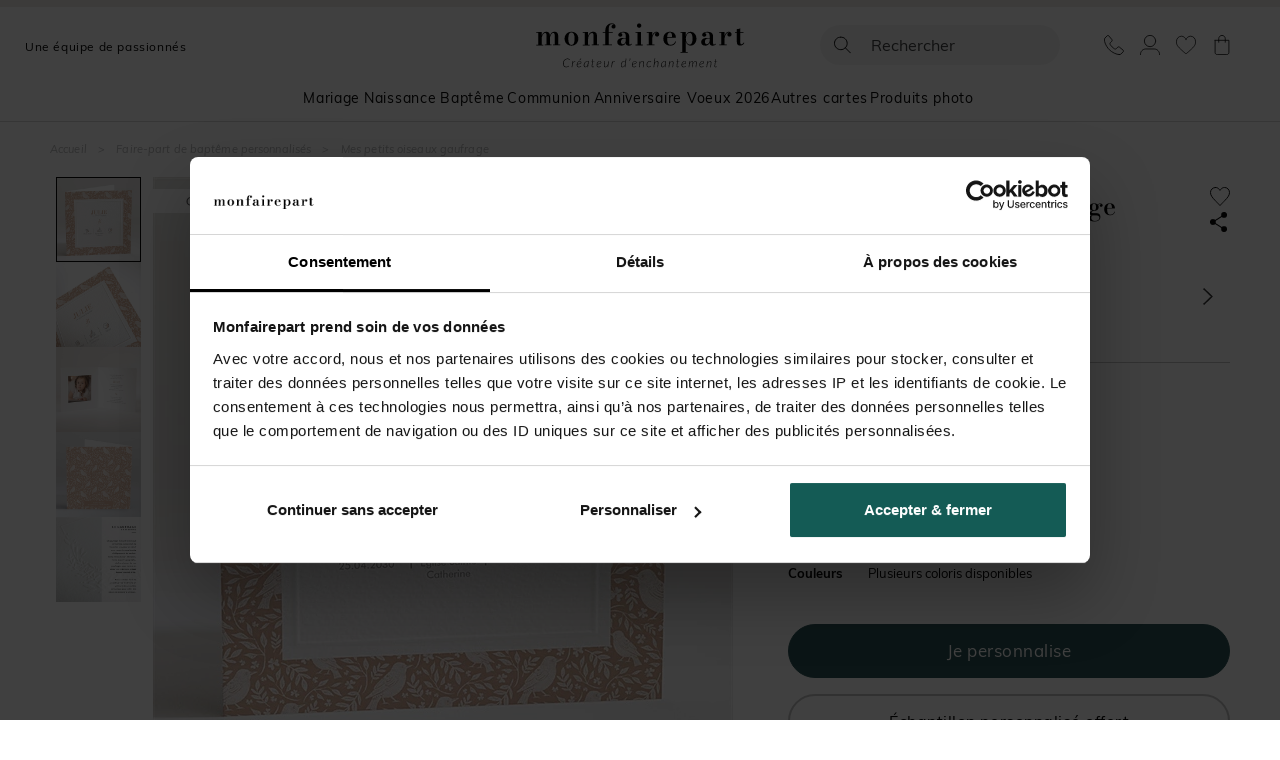

--- FILE ---
content_type: text/html; charset=utf-8
request_url: https://www.monfairepart.com/faire-part-bapteme-31094.html
body_size: 152043
content:


<!DOCTYPE html>

<html lang="fr" xml:lang="fr" xmlns:fb="http://www.facebook.com/2008/fbml" xmlns:og="http://opengraphprotocol.org/schema/">

<head prefix="og: http://ogp.me/ns# fb: http://ogp.me/ns/fb# monfairepart: http://ogp.me/ns/fb/monfairepart#"><title>
	Faire-part de baptême Mes Petits Oiseaux gaufrage - monFairePart.com
</title>

<meta name="viewport" content="width=device-width,initial-scale=1">
<meta charset="utf-8" />

<meta name="description" lang="fr" content="Invitez chaleureusement vos proches à rejoindre la merveilleuse cérémonie de baptême de votre enfant en leur envoyant ce faire-part personnalisé. Son gaufrage c" />
<meta name="robots" content="INDEX,FOLLOW,ALL" />

<meta content="https://www.monfairepart.com" name="identifier-url" />
<meta name="author" content="monfairepart.com" />
<meta content="monfairepart.com" name="copyright" />

<meta property="og:site_name" content="Monfairepart" />
<meta property="fb:app_id" content="2674572842771385" />

<link rel="icon" href="https://www.monfairepart.com/favicon.png" type="image/png" />
<link rel="shortcut icon" href="https://www.monfairepart.com/favicon.svg">

<link rel="dns-prefetch" href="//kxmfp.monfairepart.com" crossorigin>
<link rel="preconnect" href="//kxmfp.monfairepart.com" crossorigin>

<link rel="preload" href="/assets/fonts/muli/muli-v13-latin-regular.woff2" as="font" type="font/woff2" crossorigin="">
<link rel="preload" href="/assets/fonts/bodoni-moda/bodoni-moda-v19-latin-regular.woff2" as="font" type="font/woff2" crossorigin="">

<!-- CSS commun (header, footer, reset, fonts) charge une seule fois -->
<link type="text/css" rel="stylesheet" href="https://www.monfairepart.com/assets/css/styles_common.min.css?200101" media="all" />



<!--[if lt IE 9]>
<script src="//html5shiv.googlecode.com/svn/trunk/html5.js"></script>
<![endif]-->
    
    <script>
        var pageoktoviewpromo = true;

        // GTM
        window.clicook = '';

        window.cliprenom = '';
        window.cliprenom_sha256 = '';

        window.clinom = '';
        window.clinom_sha256 = '';

        window.cliemail = '';
        window.cliemail_sha256 = '';
        window.cliemail_md5 = '';

        window.clitel = '';
        window.clitel_sha256 = '';

        window.clicp = '';
        window.clicp_sha256 = '';

        window.cliville = '';
        window.cliville_sha256 = '';

        window.clipays = '';
        window.clipays_sha256 = '';

        window.clitype = '';

        window.panierData = {"FreeEchantillonHistory":[],"PanierItems":[],"Statistics":{"FreeEchantillon":{"NbReallyFree":0,"NbEchantillonsPayants":0,"NbQuantiteClassique":0,"NbTotalItems":0,"TotalRemise":0,"EligibleLivraisonGratuite":false,"HasEchantillonsDemandesNonGratuits":false},"Livraison":{"NbKiloForLivraison":0,"NbNonEchantillonForLivraison":0,"NbEchantillonForLivraison":0,"NbMediaClipProductForLivraison":0,"NbEmailProductForLivraison":0}}};

        window.cart = {"value":0.0,"items":[]};
        window.gtm_page_category = 'Baptême > Faire-part';
        
        var istest = false;
    </script>

    <!-- Google Tag Manager -->
    <script src="/assets/js/dist/mfp_gtm.min.js?200101"></script>
    <script>
        
    // GTM pour le page view
    var gtm_page_type = 'product';
    var gtm_google_category = 'Faire-part de baptême Mes Petits Oiseaux gaufrage';
    var gtm_google_product_ids = ['N451456'];


        gtm_pageview();

        (function (w, d, s, l, i) {
            w[l] = w[l] || []; w[l].push({
                'gtm.start':
                    new Date().getTime(), event: 'gtm.js'
            }); var f = d.getElementsByTagName(s)[0],
                j = d.createElement(s), dl = l != 'dataLayer' ? '&l=' + l : ''; j.async = true; j.src =
                    'https://kxmfp.monfairepart.com/smnndqr5ntz55ax.js?aw=' + i + dl; f.parentNode.insertBefore(j, f);
        })(window, document, 'script', 'dataLayer', 'W6G49KQ');
    </script>
    <!-- End Google Tag Manager -->

    <!-- Doofinder (lazy load) -->
    <!-- Ancien chargement direct : <script src="https://eu1-config.doofinder.com/2.x/51822fef-6c0b-4435-b475-b867c0a31418.js" async></script> -->
    <script>
    (function() {
        var doofinderLoaded = false;
        var doofinderLoading = false;

        function loadDoofinder(callback) {
            if (doofinderLoaded) {
                if (callback) callback();
                return;
            }
            if (doofinderLoading) return;
            doofinderLoading = true;

            var script = document.createElement('script');
            script.src = 'https://eu1-config.doofinder.com/2.x/51822fef-6c0b-4435-b475-b867c0a31418.js';
            script.onload = function() {
                doofinderLoaded = true;
                if (callback) callback();
            };
            document.head.appendChild(script);
        }

        // Utiliser mousedown (se declenche AVANT focus et click)
        document.addEventListener('mousedown', function(e) {
            var trigger = e.target.closest('#lidoofinder, #lidoofinder-sticky, .site-nav__search-btn, .site-header__search, #TbSearch, #TbSearchMob');
            if (trigger && !doofinderLoaded) {
                e.preventDefault();
                e.stopPropagation();

                loadDoofinder(function() {
                    // Une fois Doofinder charge, simuler un clic pour ouvrir la popup
                    setTimeout(function() {
                        trigger.click();
                    }, 300);
                });
            }
        }, true);
    })();
    </script>

    <!-- Clarity tracking code for https://www.monfairepart.com/ -->
    <script>
        (function (c, l, a, r, i, t, y) {
            c[a] = c[a] || function () { (c[a].q = c[a].q || []).push(arguments) };
            t = l.createElement(r); t.async = 1; t.src = "https://www.clarity.ms/tag/" + i + "?ref=bwt";
            y = l.getElementsByTagName(r)[0]; y.parentNode.insertBefore(t, y);
        })(window, document, "clarity", "script", "qyeuu7ir0b");
    </script>

    
    
    
    <link type="text/css" rel="stylesheet" href="/TamponCSS.ashx" />
    <link type="text/css" rel="stylesheet" href="https://www.monfairepart.com/assets/css/styles_fiche.min.css?200101" media="all" />
    <link type="text/css" rel="stylesheet" href="https://www.monfairepart.com/assets/css/library/swiper.min.css" />
    
    <link rel="canonical" href="https://www.monfairepart.com/faire-part-bapteme-31094.html" />
    
    <meta property="og:image" content="https://www.monfairepart.com/faire-part/produit/normal/faire-part_31094.jpg" />
    <meta property="og:url" content="https://www.monfairepart.com/faire-part-bapteme-31094.html" />
    <meta property="og:title" content="Faire-part de baptême Mes Petits Oiseaux gaufrage" />
    <meta property="og:type" content="monfairepart:bapteme_fp"/>
    <meta property="og:description" content="Invitez chaleureusement vos proches à rejoindre la merveilleuse cérémonie de baptême de votre enfant en leur envoyant ce faire-part personnalisé. Son gaufrage carré artisanal mettra en valeur à la fois La couverture et l'intérieur pour encadrer la précieuse photo de votre petit trésor. Laissez libre cours à votre imagination en personnalisant ce faire-part selon vos envies, en ajoutant vos propres textes et une photo grâce à notre studio de mise en page convivial. Pour créer une harmonie parfaite, choisissez la couleur de fond qui reflète votre personnalité parmi notre  palette. Et n'oubliez pas de sélectionner nos papiers originaux pour vos impressions et d'opter pour des enveloppes colorées pour que vos envois soient tout aussi éclatants et festifs." />
</head>

<body id="BODY">
    <noscript><iframe src="https://kxmfp.monfairepart.com/ns.html?id=W6G49KQ" height="0" width="0" style="display: none; visibility: hidden"></iframe></noscript>

    


    <form method="post" action="/faire-part-bapteme-31094.html" id="form1">
<div class="aspNetHidden">
<input type="hidden" name="__EVENTTARGET" id="__EVENTTARGET" value="" />
<input type="hidden" name="__EVENTARGUMENT" id="__EVENTARGUMENT" value="" />
<input type="hidden" name="__VIEWSTATE" id="__VIEWSTATE" value="MW4TUJOwmcSu/1Bk92hYK0WJjNv1pfgI0IjiCSGtXfWp2g0gZeZK/GWCo+/x4AXH64LdYTMbVeswn6TFbtVX5HmxOrvFNnaVzD6iGUtXU7lIUQyZvRayYPtYdhOThsc3AitW/Mb/N+pNRYDgRtNMBdf/cLt7xd//QjaJmcOqHEClSg0H7I69whrMkIF5bT5mhNppH5yL4MOjKUPfbfawP6BpukyrkLGAJHVTN+Hf+1yTViiJuAhuZ4yqjj9+QE4pD7rRrRs1/UnDMClRMc7f9s4+RgsomJ0BMkQ809RlHpG6k7FD8xQVlQIgPG+pt73plpx1o87XaB7KY6Ed5665tgnWFQ+jso85WoeoLohp17587PSSRP5C+TZ5yBAXwuY+rbaLRPwWiOPKo+Cp0T9Q64+abryTQyadRXJwNODjwO1CO/IHHCM8XVNW42rW/57fhZaEX1D3yqj8aEOn+X5gGxOvCCcRChc//gk6pF5IFrm53CSJt/AQAHJ1LtF/UcN4/SnjaePLJfSzwsz0cS0CKbEX1FHs6Ao6kfF46hwC+kyfej4LlfQpmnXxKrzIE+WJnKhbUeTVltakwlwq/Yb+8CbpTapiAdhZG+169V4L8gAF2TPyLmpWryC0lXhnWH+HAAaO3Vkliud/Ll0P3D4C8RUIG7PLQEg5heeujYz2v5CgHPWq2vQiewP/1XLXh+Pu7fXTcaX6Sr3C7KrILMQedvF+4rfmtrBGOAtnE/[base64]/O44EKkt1BGI3SV7U92dTgaBKSQRunsOoLhWwZrzY5deCk0Gs/nLr1LAcTlgVCixLCKCBEUHK6/TB//khdAuprJh5zV4cILk3SnoekA/5DbWKMEmScfDP85aqpuMGc98pOSf5FZMFgTh3/x6V8RYSoFI0LGGqWmcBm8AMCjDnDmuwiecrP2XQYQ7fF+oldX8XSB8EJ9RKX/XTzJrfsmnWwjakAsuv/zg2SCYI5d4ZKbi6TTWe1VrLPDM90PGInGcs2U1RGXOw8h+IkFT4Qrxrfv3fS0ZHKlwu1dSPDGDDMe/xRDHVvrySrDVUIiIQ1azYuskiNC3FPJEmN3PrpQ47zRp2z4G3TWr6cEAjp2Eg/PQvQTyRnwlD4zEiUvHfutMsTsFiHu8LePNlnYRYcJNFsY9P0IhIDH91K2905iBiXfclYSUlJqPbFbPwbebexvHLNnTtq0Cnypf0AvrnFeYEh4pf5qrUkz60tXbAPT2Y9m+onbHQuNgIXAtGRmsvNfCpW/Z8vzfM/XGFvkhyI/q40nLHfoaziwf+yFuy3JFh2D0GyyI1SOK3Eh12cN+A7rZg4lcrJUAtw/vkFpzwh4KQioU0MKUu1JcGCtuhyLK4g1bRWIpelmT35VwxfPpSzNtLEqmaFJI48dNDp+F6Ee3fikZgxMJdauq91cZIQ3PIe2mF0qu3Kc5MHHd1ET5xQmO9DFxxFAWnQRtyE0kJz9BtctL4QOJAf7x76jI/zd7hcNX04SB1VS85Pbrciyjom/Bii5vy7qhfNPoYlWEb0lorKOcrfCuJNRceddP0Fj/S9rC/Yt3RG9Yeyoto+qzLgzoZU+h5HzeeSuTCfNJ/I3LoQr8+OWH6pY8LGkOfsroijLgx4/CFFHCVLFJVaRV30I8P/SN0aYIUnK9/71lO7AtcfQesyqeZ0NtZLlJHMRnSlDzS9WPMBgimfeD+nt+Z55LuiyNzf9yxcbiSnoUCVvy9qs4s4odUeNXRIv7yLvn68sAqYJjNNXUfknpJNqeAmgJ/amkFbcgzVBMf5O2fCTzf3Tnh66PrSBFrvldnwCIF758xlm0D+MpNvqjFgej/WpZr3Skm0QV/rxwu6ZUH9Tr/bVwq9HrOJ9TDJfVh9VK9JTsk4t6YN0ib6fOekNUSaRUGs8ZnYjzfRd6cvqsRL0+R+bVnwBkId3k0FED3M+FzftIDt9tD3ApXQld4/[base64]/rqTZPX5Ya/DoA6KNhBQLCqD14+TId/lUHr0HGbFOPn1l3oduMvn2cttb6xJoFuIzcL/3J5bItSpu+jcSQmlKbAze9Go0X9KugAwmEVxwbIBRzZCtBKsreUHBsyuCE3Ti8woDSB+54xv1G+3MehcUva9bMkifmVjgHUf8tQqz2IxIPhFdtZVtxo0WXg759m+bRypQDM4UIEhWuo5IqHLPE5ynmj/LX0BUdd92M1YucubpLgwIOowDyEgTQCNHvLNerAUKNTu55ue0vHrs5D41ExTEfI91vdlDv3WzroaEXnZQ0hSy5Lrh/AetBd81HzfHdMeaSTisIPAYACMRfl3XPCYf3p2kl93/ncX91jFDTCroh0abaoTW3LZKcCzA/H05P5fV9xDu+Mm0adx7R2crCk6adqLrDsOc84xFqMzhi8k6LJdBM5kdvO8nDWJludTurlM5hE946Cx2/9hSqxphKeJt4Vjues0BoCYOTjcAZEirMePHy6s9gGK0l+MLSKcz264gIKSeVSDHIgBLolML5RIHPqdzTcU1H0vLmLnAEkaSwioz23hfP5z9uxJXaO01Hnh4iorrEmpxvPl3+qkd73zRsIm9tb/FwM0qvQMC1BXif0fjM1Js7i7lgDYIYZYBDN+ay0IAPPh6sTVI2+2rFHWu9uwQpNHCqKzPioXmG0CpSy7LwqNZ3SgEK+ehL7iZC5LYNzbo5L5wmgtNSq+918NBatcg1a12CWNYunoBqAwXaJQhlQ0YHi05PbohHVnPtdLr8T6lhlpRIyonA5Glb4XrZUzndjW1/S/n9Pc69hxCEjC8XzyerAKzZwN54TENrYg7u2VRJ6i4l7LiMBblzwwO+G6r6xNnJgdZhvfcDrDzS94txgEcWefrdDwZbmNuiW/gIj7JGpycJ690qP/+Y0iUX00xNsoRT/dluhs3n/k3TC9bZc9WS5AJxndQS/hKNtYM8a1x0pN5O0QBjPgZ3UQCC9U+YR8VespV8+VSN/CtjP3FC+qPZ/QV/d+/XiBTMptAyFQNsgSZGLCK0Xy+QK4JKjTx2VgzDQVd4F000lK9/1r1A9b9HaVx0IuDhhlM/4omhiTNLCzStqJTu87jiFsByE8Q1r7dX1IFcG3J072ZRoTkSFAP4AKtBl1J592EUcOIodSnBEpZNkXbxmlIL2U1uQX/o1iHhC/R9eQMG9uqaVhH6do1g1jjMrAvzES+4vG4c6QH437KAqUsKWiiqwANCGKj2EcXaYoJflF9g9uiQcuZ9FzvUYVKzZoFBFhhQawHs0nMKH//IASJYNV2C9F/hMPKGEFmieOVWsoGPnWqunw6qrcZYmMPmYtZRDXFbJEkVYQsnbuByQ6tgnQT9ecRePxydx74v1LeRHx/vRJ6tYLV3RxdeIr/ePkFn9KR8xyjw1uYYYpLk9rTG5yG+naAkoZC+PlgmiuRECa7zYC8luNGqBVyuMeXWZMilIkN4MicJB+BKh6vb0Loz+3HScFI1RRoqUrHvzAqnxTpQ4ogvOjNp91Sw1EKWzHvmLe5RJiV1AM4HJ2ejlUNjgStdCbxsjFH4sY8NiW0/aSfd2F7ClYjGZXwL+xI2VCvYeYK5UzBjrUvLEEukgsS7tlIJt7ZnFMHneWfPf2919hNWxoxhVZ2cvbeLfWTUecoG0q2RZoVB9iTzbRjFc6wdET0YlvmzNJOzDPa6ercg6XPze/dcTAAWiCBegv6gh8J6atL88W5T0+LftvijWeR3NOF9ANqecioCj2lf1TT/WtwzooyAxBsklAU47QIdbdWwEAog/QXmmPTOM3hjsh2GCasywX4Hr6NH8eaRK8hMToxRKkHQXoSAu0gqF6/HGGDGRh7hnGLhq2jg84gDSkwMQGVDFGZF/T+gAYQupLOK9VZzaeyaaoIPtJHRD+gL1oaopvhTjfwTO3gAGZcwuIgCDvU6EYlCxRJ83J3aUUjZy/EEs11QzMfcr79HSJIXAyrzEHEf9SmVWwgvX7rPu+bXX1lUO10yFLLUTIr94Uo0BM9HeBBwO2OxI5Vml5r+LyCZ0UldCLlHCe0Yu1XhzfcI+YUBcS3/I/7Jw8k+OHxr+z11WLrMmKXc62c1EmiGMANnwBRhG520PLHtmBwvgy3FM4fJlrvtyl/V2oqLaLgCKbQeC79xRPyLpmfhSFWwh72cWfKTHG6J2vQS8gnheyukAuF2RaSHexp/tx6zkxKkwpWR3pesvjkF+IJpSaMUwCaDwPzBjFgMuLkp7oeohHEOmDUaBFWaxiSBTYbkfjhm1Pm5/rEjy+JznE1SLh6FstI5sGnYrQV1GkMmwpn/KVjbImnuAqpEnwYeTFkKEBCS52bSEAlwso29d/DIrSl+/[base64]/f6elNhMawMGhQSLhQu5coaBStg2lf6dDteIHU34f5uCAxwLyZRZm9EBoyizB2Oxh1AqWzZrZZ37+XXa5LwYa/6uw/FayeMjXTDMg+GWS1lUpPEqCwTDfDRYXwhR/p8qEKlTKei6BzfOeBk+6fhEAG0tsSHYYgQkWHIeNgcnhNQ3t8UgoBqDkJxw/CbutfE3veBfoEWuXD1S4lkqDZjS2ksTWZfOgB4TabHJ2IF5SEBfCudZQtbKUvdBbCuyRPtIFq3s3u2+lF5NedQ25hbc4CIZayVj83MW3nqCzXfYNnCyv7VLmLlEGmT93R2LYy3WfFZNI41Kt5ImblaPYjVSWoFTV4//JFw175AWE2BVCORpacM8924c4MgjVNMXqmcqGQqZXiggdY6erFTeqhT2TyrSnSz/XuPvMr1k0a9syjQRScaO7cZAFg4agzGCrTz13MELd3+Xo66A5GNHRvXLYE6DrO1RIh/PWY2BBtM7rrR43dOzhme6Hw1GDdx6pw75g3upAIWzWNOhdZtXFhKkzdY+9lkB2tYgvUwClCc8P/PzFkCdiFbHjai/8bKUDaISa3KMBZPzB0bnn2b2zvzH6h40KfbDUUO1Ib+TckEHEU17iQLzm+9QV0i/5IHumBtQWzwniP+mVvhqMBKke0Yl2LrssX63FZadtj86vcxE+HYYHiBvwvULXhqjj8G9yhHbgETQd0Rjns+pFqeXKv5eRyPzBCMv4O+7Xsh2ID5bQvINAPmhgyrRCAVQfmbPyyWZ/H3GR4GCVP5/hVIBITDVLkEZ2hnzP2MiovEvhR6XSaEoDsKqqmHq95/wv77SaylkC158b/rGZMXfhqV03U2NddoBM3q9nZ2XNTP3vPOMWZatpcPBXmCGm2Lfw67L63gLtk2/whRq+WdDqv/eAGt58k7Fg/+GSi+ecDsMVZaOkCULj1NyMjRf6X+4wbVafJv7Y5TFRM7Ef0mAAxw1EuaDYFUGt5PPLdj/jpF/UuA+PYwfp4U1NdgnfreLlI9ZqHroy/ri1Mnjz74W2Ied2USWVpcBkU+zGVs8aP0x82uhdbNLr5b1b+0wV38rHTiKhVse/l9BGkysMx/8ico/lPeRTDZ/YXC/XvXXTvm5f1RV4s4f+JccFgj3aRH0tuQJPOmeIDGPJNUWQFa/LaeZmaKwZbuABbr8BGy1BuyqmEHqvvD7j2Vbz9Np6jOy0PUI/q7LOyXvSu+c+C4hQL89eGAoGsKNjKmOS4+EB+L8SHSkXSkzjEeGiTbOIvIJfWQ1wNGKMmULFgcQFJMwbwL0gUkLVMjVQWRI/lVMf2VMTNxT6mS7xFWN6Hl+E59E1BrBsxfPvmPl55LV0DfIReX8pyLS/a2NFt502qLP1WwQK6CFsRsClQIco83PNkkUBAFnqcWA3tsi23MyGlCY39rBZofwf42d4Lhq68aXU5K8BeeUWdAuXcWPnYk428O8cJ+MLMfl5CAfPZAEXUnBg/lq4I+Pg1WOuoCdvU6M7x8JOhyHK8pBaRAwY0VMvydpV5pY8cd6bl3MtdX8rQJA74RR4zWzilJDsqIHfGWFLIbPLXYmNyt4scmERLtVTiZzWYFgelFl3dSdl/g5Gzfoxnc/HuavYRj4XkcrBBBxtIrVurPxHOasICoS/N8EOCDyZb6+cGSH4jyB3Li3mfkTUcruDEPtwiogq8EVY80J0B9gBlz4n70XKwXPr79krenR9lMkNflxbPqZk9LqOvD4OC9okkQ/UWlqSjZGwzL7O4Bexib25xvGJjb6wt/g5tcWHNy3WxTaPMGHO/UB+q6dMtZSac697PgbnpsO8s/YspByazvKb5Ea1kUQ1txetCTvtrnQlJKzzDGDH++v8uFmhkkZ4TlocWVvD68DspRgp75UjLHINEI/e5imnirvxuaKsV0vSxIWbO7AuiVU6OxOgN1dty2ye4L6GqFyJtijSMxaYr/O+taYpa+/xzN40nV6Tzl9ulebcSHdsiCoqWTXa56y2s90rs+v7CiKgcMtWvJZa2rPY4ZEgyqWGLom0f80oLOjqXMLO3ocef9qdXAcdCSo98YbWKUFPerb530+uT6C9T8Q/m/1TE3D+jecOT+zEP+Cc3PtkBUqJK/XMI4H+SvrU88Iro7Yf9koZPPd3rRzN8wwcI1U7CePkbkKDaTlhbtsisF0XPxTYUOqdfjKysYzC2d4xb2PtuKIbK+c8CGikULxW8HITSTRHvGaaslrHoStebxjloAFVuWrKHwUE16hAswwABe0njK9HEZdCVviRWuN0igcRjLt2NlKv6tHd/LqmHvLBvamiJHpixdhF1DbgxCqb65IDI0C9wWHKHjH0SYkK1s+KclGdGD9K4V82LjBd9jAbLFc0Wm+bQgNnvWpmjYGD9EKPjdANACfbPpf35UgR3ipIOUlv6dp3SoXD6C+TrGbWKf8MSzMBm8QlrmUJTw7HAGW/vvk+uFGz7uEAoeUy61J4OmdosPUootHrkN3KJ3rx3dpHjpuqH/MALLQNP7Ietyln1jomzeBcAF0+ndo2B2Xj1HaZCYG0g1WAndSQoL18jUmtzgnesTkHfz/qnDRdLY/W1KZ/BOPhIx6XGqjlmxudrGXJHFE28JlsS7MGbonEw5hG1y9lAN9iJB9XMEI2dM/DuCNbmqG/+iJN3cJT44+Ko3P938Whk7MxChadzaFsAkEsIA2FvtJnZpMX1uO2xypvEcvjp6/Rd3S6b5tQ/[base64]/wMfZ3vqiF+f7RpFcEf4mJ9LJdjn+hEnjTKmNsdWVyAR6gZEQEcKI0SeIZYZcVUt/laEVYEsmP1qDbXMWp7VE/hnbwDTlhOf9ZlEIRC+djkThdL+WONugxVkOxWlJNhBKkUPW6zGlbwjQPSYmDpgobJdagipDiZfK/9H7+1ClH+1YVyIcS6TjPGls01kwNEktr2r7N9IhqgxXB3lMEs/SGBn8rBFFjA+kPINvdddo/TjS3DVXPdNgeNzZPtmtSjZzz1vGsD7Hm5nWiI/tokx+mJeHH62TKEo+Mc9JcYx9GUk1ELYfD2QyEqKuNczzzWppjPYbcdMitQVU4l+8+Fi/gQtg0LOtQ+3KcPPC4WMu4ouqyCeu75YLGftpXVDOcktJs831Jm/FulRKspkqk1WxADpqV4ciBsTvx9KRfySzW1lfphQ4WSWRSuGj/[base64]/HIZJTM0zCHRnveu67adXP54pR+Qx137ZUFLE3KxufzyeCqGJaKJGRRVJPOZiuCAeidDc+ku0aAO3I8z8FOo2uH1xcfhJf9ZwF+ysfSKDiIhiEWu3kQsGmBJlca4QhUSDQiICPhbXUEIESCwsNghO7O0DxFAxaGgPjIA/mIih/0kGR8AZ3yv9/oC7E4SXrzq+KLfGLm59KeOypUPACuLVfyGSFtsYb4gjkW9dHVB1IUD27QbLeA4myHRrZyXtc2pJmG2Fhb+5sM0PmScRz7gy3TO9rwLEfhRSIVYqS0GxfX+aHgwgwCeafZmppu1sZ5aUwBSku1eKn3RpyvdE43eGmK9A/N8gMelKx7+jRXOfAjjA+U0eXVVM9kDSjSxqpyLtfwu29dCkC0dsvWRfTRakWN49LJqQBNJmWUXPZHG2QfabxsFBpQot1aws/TsEcFdMB8wdcc5SiCQuw5+mq2JPFug0efMJq515x0aE3zO72FUYcjd8IhuAaJWpvcAg9XsvbmghzgYEEiJoG5x8QrrOomJz05D1OS94TaXH01j1DltWdn3vBojlUYPUjtN8DO9B/V85mQ+/2phT6e2I/EHyOzCoZ0kvEH9I1rsAsMeFu8kbxla6QAYPhyvwpXN/SSikt/VIcB4Vwtu+Gjwg1PHbxeolr+PSx0m/h0WgvhRQ/nPsR/MdtfBXVkrlE+EqGeqpdojjYPT4kwzTx1Ccz1HlpnYyzp8V89YYEznPheAfC/wZkXV20dXjGP7KV6Gj4GmFf9ptaWqnHNoaxUFBr6AIF0Ps8S9RGxOmoNdvjdOUUXXKliaVGoOf9GMP0mLF0AY5xdh7DoxrJLTr82ZXa+A/Efc/Qscn4fkcyfQ2+Wfb5gqPGuB70wE1tRdHsGDMitgHR7VVF2bkiytV5vYBhRsVRwR6ppEdKeaOAUSdp4URecKWgiDKtWb957x8/u/99T7vLF9NueuD8UMkElPj6U1ZnMs77Qq0MPNPhPrQ2r7whMO1IE5mjkbdSlo943iX4W5213T6CZ56aplYn5xH6vxwg5b0EO+3NNkoQkA7iQYCIXv1fJkgtglqctXo2wvm53sTzHFtC/1p7J3YKSEyIpwcINEYnim3V47gBJpM+NMBrvcP3vayuvE37Xgslaj/PPeG1l2yqs11NZOD6NIQpM7DaUytUcgDA3jFzXt7DEv/NABEWB2w4HDDD3IkCZWzcnMyVnWKzNphXJZ1P6PKDvthjwyaouzZnQjhm97E72JcSp3sSfRFktaTJptYY0dTQORDZcu+1qmfFhKRugidOdllNDHAlwyPQwLHmSIzIPWOOMyljqZeakifzeAVPzCNgLMG2f+RxY3l/knKH60mjuBNpo+klDpYUzPSfP0aUjReXhtEbPWEhmhzetibLgyK9o5WPtvmzBYJouP+ixvna1BB2jmHBycP24yaRIQ3osKfYC9l0QCGE6n5qrcNLc3ifcfKq2gPvf/MtyKXEV1Qboh/66X93juRuabAU9rN5qjGxudePWQAFwbh1J4Fw7+7AhaJwVXkE5yoFCIywCplXzORuoMLE5h9FVaEK8WeK/Ll9bp2OGjTXuLTBYK2PV5OYIQ1pftsEfCCrig08nKvP8Acu2YkVl3vnLdMosqLZNff6MxkuVprqJRJoHLD2O9AcCE/cAYkY0mtUgQ9W78sycAmNTjO5Dee+j89XwssByKtHr/8iftrBWHgib4TUF5XjomxqcNsbbjlTtv79QVD21KSFQViRqJqrg63RE+FSpINwuAcLZZSBYxq2JUQd3XNIg2LF5pBAcHMcpZ86tbcvsIyQXXerg/LV1sqq9bpUd61uw1iS1/0Q78NA204l97vNGVhQOkwLv4ljUy5mkeKSTuwPbabjhY3+E7TIijsz3IbPvIFx1Mh3S20uAihdxKx/GEmMmPbI/RTafrfAvBseQ9dSiEF6S7XJ71/e8nIo2Nl2kjpzESjZGDSTcwKhTuBr76p7wcWMqtZP6X9Kkw1kHUvRgqpMcPhGOlqXMcXAXnkeKqZZ42BB8SeA5p/A8Ybc05iLIWGdoyR5d73K80U3smjuOKZWWNHQM8ePVThlQrNDlbNx9msQkGwxH1u9jnnmUPVHPICxGrKrQ2bIZvpai4tYKK9e+FFfsKLKOYv37wVrvEmWRHy+EANaEG/oQj2R6KMpUnEYNzR0Ceq4ryJJez3lCb8DxwFVisDeDYCu3a3Wl3/hR2hA6AGR1OoMJ0GP+d0ckKsa25yULFlVphh04L2WzLkM3iMK+TO1DATr8f4siBbmnjJPUOtjuidXFH5w1eHyqbE9IWF2dotA3YNVzptfHqySvDdOCzP+X9VVadmTGNpfVjXGfawrtocIPKVrx3TXFW6TS+0vbx/733bGnQwfqf46uk+taEixDcw0XviknqHGO78tC4EP11G04NkzUskM1otuoNxFWL+1Ff3gP/OlhS3j8yboXPW7W8vRiCjrtreASu0FY/75/o7M+ICeZKx7Iy6Hudj8qhew3P6iL2YmgOjJzFhHwoyr21S83Yf3nH6hADmhxf3DtDuciYEUxQrB2OHGOOroJS0MWFryszg6/fseHlNK9hW4Igpf9a+xZdmMM6uvTjX6dCKVK/6qQO0EjEYOEct8CWPBEwq9CNTO78/Q/5oqoptHz6GSl1eYV81azPGUGKK4BnqQpz8U3yCVs8T1++FubaTU2UfY98hGSjwpSslUG55Du9eE4nRtBQuAhWtYsRdgnX3aZwyESxheIzNy7Mu4nfrLmP1RsKiZtQ6CuxvuKa4JAjN/w7wdP1Dt5Y34Ia2M5lbYzycbjz1s87G/vCo56BKqa70enXbiV1eO5M7eIzAZF9BSwqaWRNYCtb3QkaBUvXVgANr2Jsgs1QhEPZ/YrECDtL21mYCR36BGK3XsOA8ET3HiZ/a2QXt7S2f9yvUzoenTewihWa8vEkmE2RN7VvsWpraMYoeHUpBIH6PDQ/imS62gYMkymggqGVqHuPOQX+VU0S9dLEbvZ6Gf00YQrSi0rKIsdOm5q++KV0rjlYssL3KQOSTCJijTwS2PiwDrNvrW/nFgaZIB3+rHxVpR0rvUbv3jQdc1oJx1bBJQcNNhsMJ3s8NwGNqbc1aIH8GCB1mPVNuNx5LDWFNTUARZ++a8E9PqXFzcsTXm+uRRCydiPQLxxkCyrpA9+V+BOr9PT5gEW5QwxSWmZcy3vVZoi6B4b87qG7OfBdxtA8OJg8v8TfpXd1/cjHS9kQia7FmItlVKFOQBpnmPtMpwAvlfUsUxlgV8aLv5Z9y74nid9Ikx0Ri9YiD2jmhvA46+6NL5WLDJgMBCMI4sFOpq+48keQkad/[base64]/updCyLPtFlMT8TMk9z8wwa9DOMAOC5tlIm1sx0NaNDJR7+Z8QJC6th74bCURi/zUYMUeoEoY7I36N4WnN1L7adcUwB1puZP79LLpgp3DRM6E0oRWv93lXWLK1SKgXp1e9uB6kSzzG2vSVGjeX8Sdp47gYMOgiW0Cd91xg5mCpC2SXtTiTd2KJrN84iJhVsUDcXH9IJXfxG+AHQZLa2H5ZGEK2/h7I0wt6jX+B+luuQCyn5JYpgMoov3biD16whxwJZ0y1CqDnI3tsUbxfsNm5/p319RZ0Q3YXJBvrpXcg4eEcfnI1hboFxWbY7jmrr32YCeaWzfsXP1DfTW+4vJ+6Yfrdqmz+Z2OT+Lkzvw6tUx6fW/GsGDI7NFodQpY/6XoReVOGpqQQntNl+6NtjzN+IQxdLWOOLUbgucTPufhrHmxcKlg1xq5i9A7JbYiQpRqfA6DQErsNkdiIIxtOm7RjC1Dum8drdci25EOWMl7TWLRlVWycTsocLuCcPVRiCrEFwzXCT3tkXCU7fhmXkXlr88+f3q+L/s02ixK+K0HyaEUy2Dg3koon+BDawDpUDvaKGeopZ2oEgaPIBooxg2yWkxz2zqbQG0IroMT901Jk12VYCJN/wcteuw3cmNIydaM6SOVqua9/JWTV0OFEg/7m2K32D8aCghuG4eNOeUyftbYtY4Bwq7ftakS2F6R5iWwgHJ0nDheEZHFMA7bIKS3aQOcejYpGhJ0i2Gw23FWhEgzfa2gD5pI9one7gjyxh+9YB2KQR+BCb9HLtowFN/+OnpsHrgqXRLvUwNMNnVIx2DWQ/Gc6Ep/OcchrWJmrz6cwCltY4xGY+z2Vav75BL5awpLeqBKodlgMzkwcDlHfsGzUWaOnZf6ZOGeOV0l/T2oIPL7EacLzPz6xXSPQw+wV3UY4qq7coSAYobjCXck1GS5KxIu1WQQKDpYet1uqppKvsNPjyLInmId/tc7qhQEbLZTqY8cb8M9hzt377EseYjiz+3zSlRTtzGgsaQf/ysUYtJ+qqKnB8PHMSu5H1y8kj7hfso5I7pivsL83BqxHHfC+RD+xXK0fXaguCxQrvvYoJxyBianXaj8r200aawNAgS3rhCmyx5IsnYgwpIvKtm4/i7/FdHxdN/JCvHA621JCStKRQSFwOoZiGz4aZqOzRqePkaBRSXfnLdSo59LdSy86OWuL8J3HPvCDJM3mcbp9eYC1wFTKdoR4d5/o5xWEYlmJsUj8gEu7v9hCv9IE675w4THu0MwBRZ4WMViCdE708x71I4/oyZMlZk8DKKeiZAFPvpCyGLpHpFOefySeslogVdOO8ZqMTBw21OPp3iHzPso7iZklbui+rRaN3AeEB58Oxd69IIQTTEJ9q6DFX4JQzymztKJSkJ9y6fTORvdBzm3tAVtcUDZ4NwNpShK0K96sNi3hCLDENTuT3zqtHVExwcTCMWUoMMpVTVnNvfBCEKUOp/gRRrf2JeZSZtb9c50+7Z5o0IBwcfIONLun9VumOlaJvh72A2LS0/Fuka2SZ2qlX3BKzGc0ZPIZszfNu5doSYs/LR8ja0u7Lk0h0KxnCcCdVLO3TGsoa3m4212ZQ7BZk44MZQqw8WBtoeda0lNI2+LWKCZml/cLrjNHJtp/mYw6N3qjChVhCPhUMeqCvAKvaswaukI92OpezfH9UXftPN6bJRUukt3sbr/f4Dyef70/E1qL9c0pB414/aic2lu5C0mI+5jqfdyqkbf0+03noqJKCaKlVncRjKMJkOX61239nCbfZ6q7zv3ssnGUFugOe/llADa9S6sWqEE6+zgcq31W33FqnIm+qqH26/YDL4ihxxluXl8gohi6WvIkfuRbgcG7tLh1Ldhd0e9aSxAQKr7SiefdWEmisF8964FPsXdi4tiOJY2Zl9BKppDBdEfjWLPRwhhU9+qCbx18r1EyhjOUacqxO4YV/wP1Vbm0L4J2Q+4SrV12nqdfOwe/oQ6hFH6bKDxSba1dKWN0Mk0nPFYdL42loICVyUbPcAgBq1N+amrd5JbSirmvupBy2Ew5X0udhpaPSmV/Ziwmyoj4UTEeBp9dt7aOHBFwCk0PDstGCu91wdZdf9LnirKu8XAN6r1mC1sz3DRcI8vJD2WlEkvWyYrswgP6fl/WNljip2++WbWsS94tRD1cm7K3AL2/0+wbjSZIlFI8O8NxXDEED83pPlOaPEULb0+EJoLR85OaSZuAtqpyM4ojtINyXBGzBnlAX9KmOurogQ8ZXmaSC8rsrYotretzyZTBsT0Jzz80dPl7NM5b5PyQmRtw0jI/SWI06j91e1e/VStdBgaICaq3YffK9+nwNoNxx2DRXz2aESaUuDrA8+gozBWZDr4BpBwjA270hkQ1lVcQZnrOU+hsY4/7YdCe3izWmHxopwaWRMHxiohoXjrWdlwVKL7jZqfVzwh3QJ2KYTwUxT212/n/bE1v/fXo9ki2zWwCou7ZE364wH8gVWcCPhRYlWh7BkZDh45zvPXWv+MwxLnPZw4K1dmirJ+Owapsf/7SDEgPOhCaxD4XC1nNZuL1zDAjN3ND62dhgT+o01tv+r+2I6S+V91g6tcukho20GLPV7R3OrQRwVMSdIPHH8ds27u/sg29/SaAXHlZYlHzyoVdI/RrABXEWNqt/OawF2S5SdkQUTj9dap5AJZ1/JTAcgXVE9hHtVRk+X3s6Gh3w4pFE4PIzM/Vr7wL0fUTGjYyWwaAQsJROSIK6jj0dDQwNdY2/[base64]/z4fptZ+8JE6jDBU5Pw/[base64]/YNGjf6+QIbSYxD0ynP2C/0LtWyRx8H9AhRh+tis2TRXRyfa82xuxUgpcPW/L3wYIZQkv0C/zBrucMHdCuMuia/U7Ht8iJQIg8Xx9Rz2Kn4jcqlKJqN+XOEiglacBLYD8Go3l16mYQCgip58kjqrI6coa/Wf6G5QGTB7tTgco5uVSWAkdk+3EVCPvY2OEvqucZQwIC9cdP0CBEkZX4Y8azB+IrNbBn6CWw4896bA3+UUKPh/DmG0g4Y2ND3gsKX1mJjp/zh6AvGQQISnSAH2ltqDlP7uhEZJSB89SdoYoql6tW+y6IssRjPHg7o1ZU4j43Ar/uTrbB0aCh1ly2q6TOxWSICEzJ+RipJ7RNPV6sntfVGprKRZCHbrasDDZGTmomndRSaGoRSp4PJ8zrbpI4OVFgkknKc+Sme/eZE1LFCm5Dimeshl1oXcJ1VuP4DqmNQ3hF8YQuoQqBCWY05zF4iD1lAB0QW1G9t1X3DshbHSpZdSVpLFRR3wWvlbKV6IKhrf/7MUb2L/OJCQ9rUAD/s+QkbmzuLuiId1F5XDt42dcBen0GCeH7Hl2VYNxiqrsU7O7VZUEw/aNHmYCH+vhsCJjQleILe4VI0oww3mflSoUpXrGpUdk5QUyrY/8Gdvt7qmkEvT/V4r4krX365i0A8pljr43uXD7OIs7b0X/WCt3C62XLfPSbuv608JMKwAhPS72mhajIA+UGBhtZ6jwCBtrsoq6GB6D/j3+reKTcTCiQNeJcSgB+1NkNdTCTUsTEjNDduUN9mYwxqM2nNuR+A7sEbQ9IaqrUDlbfhyG0z6jJSmY/a3mZpOqFEpxdCpzMF3ILbF0k5hkDtuTAo/tCpFObOGvifxKzHVRqyYc+PVde0jWnn/Qjz32FeB0wj/OobdErrNlNQI2Ot5/qXi7fagj9jbmT3SY3n1C1wJmztLp0eKUV3eCHX2IJMNmxGDmB8yay7TQ+rRsN3FfRhnLcMq+c7T4xy7A3zihF/G67kxWPR/FUhIXAkDMEepmCnyIUsR0sf9BVDnKssIV3V0UpDx30lgAo9vBg6qua4EjV7X7U/g0G2vAHCux5/rUOS9yhTbkgnBowSQeFm0aGlBj01FjnPvSymd2CMlqINRoS2zGsKUUPmiQ5MDn2GM/F75UVyGiLPfw5W3MHLPHYRvnDJ30e88TRscM7c7+3kjA35FhG/p6xUqrLouf9jEenvOCP+waAtQOYov6fo8k1kHyoUPXMf56m8555RbCCINumLTirsL3U2JD6Iqt7STGEBNs9j/1Z5t/01zR3i9s4E+cLs2Xu4fzwZmJWl1MdWob7Gz2KkwiRZ9M6yvfP3NvXcY5htRQ6BO7acuYFR3V29e/uM/Q/iKVXsEGJo71QGnubXgeIU9vfZRDCrW8AguzKVbpFLNRd7lQWQMXWixJhIVGvgJiRK3oEzDLpJlq8PsX0LsdbUW2OAyMbh+HhOJ4/UXE/AiyLPyEu/CrFm43iPyGA0f44YYflGI9uTshNiNAbuigd29G/DpBX+ShT5/FkpgutqJCsGU0gKInM7EkMiqw5NKX0H8mlGl8y/K/hp+dlRXc8bBxA5uGs94svGWCqkVjyeZqe/LlgMj3GvCHznH8t7bOcf2J/8vvJHWlZ5htwUcawamnQuxyiLIrIsqdfbon0akHugxs8fx9404NuvvQn01fKxK3vcQGjVGqLtvFAINOwb7Ly8yemj4QH0sAkqg1m2sFNKJ9zydAGXeHYIE/I4dVM9vk3PpLoVIaZ+tdN0ZcdqUbtNFk7vEZeQeiqHKMIVbnnXfsB/VEZw2b5C9M9tUnX2CoQY18OiQnEkSywMu3sOUFlpwK9i3vIyO/kfuA9c2apKvJzVTBiOJCSOe36UDb0G5IqX61eGpD5p5jcpeNjoTPN/k60e8X45zWB4xW/0v3TgZ9MbvXHePat61cSJqO5+rPwcg94OY9wxNbg59CtFVEj0Pp3ealhI+RFN+00CaWDwnLxqP6573p1PGvOB0NeQcyJhn/AzDEh4IKpdwWW2eh3wFKpUrngs+nbBY7TdelgqQMb5u7slv3jYuYwe8b/j9HTup71GJWn6BgBl/rJ7y0TR+IGKw54RCvvlf+jhDw1v1+vNKdWte3QvVVjhTEXCT2o/R1VdkT5c7+k2oJpy6dBTFcaq4uqCR3FSo2YeBKN0cVzj7+oLsgV9eFhOFGPXZDaf9x60B4VJSguUXiRB8gIkf+kVKJQ1lBhq+vcudDTFj8xIf/aFOXEYtCSZFTA/LrlfJE0yHyvkl5G2of9oABVcKKNRMn0HZLF1Lclim7ywnnx79NHbSO2mDpyynNkwQ7OzKe5Pj4ycOLYP54UNoKceekW4NMoNkWkwsiHNBWvbAz+ER9/9VC06vwA3hEnUGwOwFGjf/[base64]/nclBgGlNMGF2w4xLJeDCtkzBIpOobe8YMNszkvyY9uK4rmYyGV9taOd3rTeHuJrFLFbuznCrNkhLXY0jCnWrnuzZWRaWDQUArXSQbaPit1dOUYmIx9VT0j+tBvRmcHghic1GRJetotBHAddUeFeojBgeQ6vw/m9JARa3Mwd3nwPitqeXquNxuA33C/wAlN5kq4GU8Bk/PacCLRJY9uvRNoZBs6sqrQMHIW92/nBCiMkLH0q1Hq4s+oHq391zH9AHjy5YkhRRUpoz/XFp7luA544R3EZ+2iyBCaP42za6PZ9NZPizTU0iM0mFv7qit60nzFmqS9+TkGz4SZWvCNr+/sgNl8VeBQTwlyZn3Ag6OjsVTG1H4YaVAjp7BsjvYX3TKa6T6FUZb7SVM8/UOBwbB59QkeWex//hRnBW0vW9ihHegfgUz3FQq/Q0UoDKjgUV/QiQtGACmuiqzRpRHuVCOi1CfDQLIHxYiZXZMsXKbn5gqI44+70gK2/FBuTh1PMJSHzJ5lLV9HrfNUsPJ7For0fDS57Zad8+Sul+QcPgDjxOVXn/V6wwDDxmDeyc5eHfGonSdMFfv6xNfocP4MygH8jObaJdB3SQ2x5cxkXDouPqzf50oOnE0svdMEkYoIwbALXbvnPxDnTfzlbgZ9A150CXYpPQHcautFK6Kim2twyGtXRlvcbuAYZzTLQt/uVURIZU2Ur5U+qLwTxn7A9UQXEpzbfdcLeT/buk94tXHYHGZAHCQhdVlOLwhVmeX6fD/BaJSAQW58/SvoHenZxD0yWiwbzNSLjYmO1R5LBrAwzdhBQtA1uKZCJEodZDUBVUn9Wwfm4nt4bVKFeP96XEGaK8BzyoR8Yk2iDUOT/zTBHtQUXVxCyHxI3dV6rgqLhvz20vIs6zRyPbPWYGLjEyfeHqzxyFpZjMScrNvIOcdq00cbvEvgEG38UOGQsqstARex6uMZsPjVatMeNQMPs8iOLDXBGpAkKpWl4u2kxxOMK16jvayP/la2BAD3okMefnR9D7o0SePHCCVcSA3co12QToewwu1iNSYc0uf8Z4T5X8jzdDMoBw8e6D9YQjxrdmdLqFF02PO/jcaja2KpsZYVH9v/w9othsHqQtOq3/jXoBog/hVKfRYrzVBEWXUNaCGGOT62ZGbACuh/ZP93Ueg6G6/Pfnn+Sd63BriR2sLJ3IlDWUDScx7uv+kokstGbNNWdLbxdrcVLegtLLx/pDh319gv2sk+wUGe4i25R6L7SMVh93Prree7jk4lTBeocwVFMhMefid7y1SYjUXX2PUrI9xa8F76jaeKeyX/vjJbREp5K1VWj5ndPY2jooG3Q77VE8ly2PbuHOQ01NXVfGVXK3CJKBtxhpEsn2oA2X+snp8tYW33IIGv3uxzs6v/wjiVtKxh4IU4LRcl8zBQr7FociKcCMrUrUHffrhCQUrci5/x9a7nuGOlQUYtxbCWe1NnoSs7tdekuDfUzuMKiD/vhyOHcLzCZRhU+buS5isOjaUr+uBHORHjOuQNHyK0L555YrSrBu/ovqjFmhbdXAr9+azxizopqeEba4bK4zmvjGf1oW/b5517cFurxvkKo8CxZMeEqv9HofHExm28S8uKaR8jt8O7fFoar6nrtXR2Ho03v9czA1mLb99Q/LyZxsExPVjjnlwOstOoL7TddpEOeS0uVpCqu18rn7huT1HJl3y4ZiWQRlO/fBkXH+vCKBQSzbNR/WD7Kn1hdawq/2wQY/MiQc/oLKN0udPaTGehZdMF5XIFOPl/vT23R+jsc5UPE1LzjXuF92IOCOv6viRH+9rxr7Q+ItP9Gz51lPN2OOqv93MZer14M9fDgp9O6qF6OQ3YVHSp4EUMKf20u08oy//uXV16ZY4V+0L9Tn0iCvV+Lx1NsPWnACedpCJa0jBvf3/t8H4N09pSujQvbVjJnfKNZ6RiLyu7KIYORCl62ztF1qm5En2w4FSrypslJ8HRpv+SwfkTy5+/YnSVwNrcjJuW0hsxi4kbh4AGfpeVYEYtAewp/wIEChabLs7rolWXwOrmA5Qr39FVfRD7Y/2m2kdWFR9Rfm7AWDnZcFXRpB+/r8q7YdGm7CFVKztCOQePuxLmVKBBnL0C9cbWCJcN7UBoYB9rDN58L++nn9DvTG7HVriQnNG2JI1JwHM15+yAp64t8CbToXO4Pk9mOalxctQA3GUS/BuN1hNgkrArG/fLWNlBPd6gdujE03ZI+cqjVFo375guyOhhYFtQBhtgCwv8fsqGqmgAOKjw7GJ8mdGHK9MUQlsk5CGi+ptKfZN0mRTQtk7MztPmbb9z+bAWU4qCBMKbGTF+8gsSyunSKWPjHU/MmH3dKw+yVbEpIzwaXi7xCkHMjPdxREbPyVuCBPpBmtp/A6um+CbHREqgoWGzFYxLypjWOBe5Z+fo4nD8NElB/[base64]/9BlFP88rin53eJfKJyhc4CcjecFfmA68WsRGh0z6eypfXSNE3PW2o7vTFOI/ZlLLzkoRAGcnnZQ2TSrPsr9YaGhcYAXSJuWwowBJxMn0dXhl2f032D3qTVzcUUTn6fUS2USkXfJL61f2jZLIB/5UjBm4q768FpI/gipyNSrcCF/2fH9fmeQRxUpGQXrtFVnrhs8Me/xqsocwoOiRuNr1IwkhhNUOYhs5NjjnDfi4sFKEVUgdtGZCCDyjtkjU7oEvyWuCH5JnW/YnUrjcka48KjEQT/urVxuo6g6lKWb2UnyOtl0kmWcn4QUpjNqEyO7M+tAaudipohQPpha7HO2bM5MoxvUrHpT4Ckjo4w3cbON6SwHTp0xw8P1pJh8oaHnMrzRQwE10Nl0SEHaRYGlflKouqi66G33GkuoF7pZjxggeH8vWhHAOtvOm0mWsHSCBrtt3UBOj7BkYkVyLK/jAz//nBu4oDSzN+xKATIaBrdkVKDpMKGk0HUS3/1qwsY5+f1m/GG3vqsa6b98vi5Deosw1FPn/+1YKlYiAw3ciomNVHuNo6ezvEpfLUPpPJV+0fFupk9+w0xlWaFbgD9zHlX9WJB44g+iF0ZbvNAuDr6UaW98ufUxMfh0Z2w/vQb8WdbIqmXgCKE8W+X7NoSMJ94rlRpCVNikaayoOj2Sm6IUH52qW4/1l/27+BOBO5sRmDcbu45DbOidApMEZGIPKSs5W/KQglOdf3a8ZAABXGCCNPaUVz9RiYBtPpb+ZjTcuqPyn7gQLwDKh4iqV2+vtwQzqrrAvTj4STt96M/2Fz1ozBiFlsuouWaNffQbFOVAsJUksxMwLNxbn8zEa3zfpY/fXTh5VTWNWodsBRgdazdlQhNTmzUZQM2gQXD8xj4vljBysIRZ2iTtAX8eEJBobCs9H5sAs/T/22nBAw13WA8ocKykVug9kpaofe4VWHNrCWLbQENerpS+LtJTESwpdjPMyexIAAF0pquzAowIGx83/verZRGKI9sgGsGiFJ0m12jgDTfLXUiMUmRrk7JqFIvhLEWBnL+GI5txX6iXydCP2x7g8jq6CeVxTvgM4GHQCqrpSgXt5a3v0QBNNAV0ZOOf2OdhUamNSS+L7o4XtP5UyI8cTnmJ9QYVsUEz4/7bD7wAZOOiDQAt4Zsme1FFHYkypqoxBFTS/k4nTgK6XMqkAi+1tZRBfaKGiz2350NdSuQgQtavY8u2uZrTf46AFCiX8m50vJUzZqGX+5uDmvCQSVf3XjMtiChIgND3q2WT7Suy8+MFQ0hcnvQ/h0gazoekDulug9t5X3L1e3NHHe6SS5+89Kjds892ySxVdkV+3DzG8nsWXSkDJMcNfxpWNnIli7TEcAK8KU3RNSAk9wJ8SDqNJMqQMs10zQbaKzgEcHiv2gu2yZMU8YMrCyJTWQzBDoD68OeTwuB3I3HlydnXQcRQHM/wPRC9qHIT8+/KkoUNu+TTf0KFgHSGEFJyLC8bDYAmSIPhzTjO5bHdDcnTdYGyVsIqLsm8AzfNwndd8+YqQauqYgl/l24rRSx0JXEUJGcv8MLgd0jnHnBilucKH3ic5jZNGqJr0xCN2eZNvkfxKyZLaGfZJen4V5Yme/3wipW/xhthakFmEFzBH41kyn7LN6SwTzxzgYjbyd4n1VmojZoxd9s9Z8TRcYPVKj9vqXM8fDnoHR1VszRpsk0UWF54ORYjZx+YeveR2f8AD+kWG+BJbTyQ/k+xoKwnghvCCsbO48Ai9bKwPmxLZXPASteGw/+gTNVll94e/b3asE8ulyCufer6AmfHvMkmyuXY+RroM0Y8ENPCE5y/WMChJfuCRGrKWKWmAB/P+QSej7uOfW20OEOVcPeDUdn86tx5DYiA7IgLTvi6+lzczSYiEqdXQ6SF/MuIUFNnRM3/ZPUowIEH4flHeX59scR7oNEN2+pfJ9qO8sX6ZKy7axgzwzqIAhUd4VKnvgdjKpxhtTkQDA69tB7/S/HLtqVHmfRk5XQVn1q2WvoZMyaz8vYiirwupW+4onDpYfI0S4NOgC56Oy1utXE1Izi+lvWdWuNNAU9fsaccxTWNF09QgaYv/96THvcF1ipiaow/VNo8ckVeTQr0G5/wwQW5eWV6sCX+sgYKHsZk3t/2uw+0+a6ctfE3fv8Fj/CP+WVhU2Q3Evf7yJafcBYzg5jtUEu3v/+DWF+Af2Fwnue7OCQXSv90U3903oX83uMWPs3e0t0k68zgXjN5pj/yy3b0TGKB6a4GwGkoV9SWcBtvAH60PQcUMydElTlfDuSW08QJpsrPtdMO2yt0DuWUpNR1l9wFk/cYfv3e2MG47PPojqLJSyIeWgs2EPu82xG/reG8ZcIuG03blhpCpSntKEqSByim8L17rWLutDIa3aTWyCsxM/V4fm2G15JzU3222g3pHF3diT9ADth6l5p1D9i86zeG3R5bmx9IYf7LUsR8fJ8LNYS3EVwX0H1lUxodCOqRoyOnai+9/BQ4ozbJJepEubXlsk8egpcc+HHehTZaJM2BNPY45WppaGJG/[base64]//7sIZiSU9KJtbAa4eqW/LxUD3FwD1oBM6uC7M1/fOeX34XTl31hhZ0/1HAVd1OYZ9LH9bNheM+Qa+Q8DmXtut/HNJpjiBrd0bdEnDHbNyegezg1PoCG9sZDeBhPA4fzcqODEzj7s2dXM8v0t+PWa8e38/o/xxcn6v9KUNEAEucL1GrhCXYVlI/oafLuItx1SRDnfwxMAhkxOyEzxxRI/a2pJrDeO0PM2kljRIGjfIjMR9winR9Xpo51w01R+qHAVCyQsl7zI+/gvmxnWQmoQv6Xkx7hGvOxFDycoq3Zs+TQnofR8yFJNs0yeTNjXwCiaNuUFphfJa/sUsS6a4Swus/q/1ovpqgAgRiLAwr7BFKTMqVgfjWyGnnCxXvjuqcXppvf1PQwGP1HAb7LPVpE1eyqtLL2J94GYOQ7qX6Ydt9GkWzbhEtMWqpwS3Vf5InemwBxWfcKuST1svIk1yaxpfrP0w1cYW9nJXuGWoIVwabeDzAEsXMzZiVAsFNSvMFvLTgFwREEt40WCkVmNamy7GTp/qday9GPj2/Wt4vCXVefgknuN9+dczPJ71t8LQc5KBdILCfXjDJpgrTq/ZP4EkgezEMx2S2wwfHLPkG6TrsN2C6noQfXNZOcEECuXcbvEtp6pAhjHbh2OcINE9R1MFiAtQ53l6OFqtc/[base64]/dnbe83mqjprUsJEMBp7geOz1rw+yvTLseLYny9SDvmxMwixCGbHEqMJ27SqQfpumc1W97LMRE86DA6zJ7N/EV8S+UME2dvGwD2ycB1GaE34E2JK6E1oFezNGQvad2kILVdxlTdzEN8hHdjWiKB3VADzAXIq7AlEQgRzpegIuvt5gn6u2JwWZkl6y8kuPQWygDNKuFDVgSRGRHXuPBpT5UWjxr+WlYlFPtZkYUSxl2dvmsk/fNITcsFgsHTISZHWSSfp3zdSr/Fw0s3uXhWUijIvZMYUDrz05CkV2jJnHXQ5iGKPgRmUjJczrtKInbMF+GskGjwwa0MGuIStHsGsri9p1S8g0ZhKi5U9a24aYPIvXkKZvFVveF+N9tZjnPwY3e1gPaQwFyTwyuEXgZzOfZpOxPxVaEjVCRk3WTfhfNapcje909Wj0Ox5YP+vD3QpDHlSb5TKEVSMuxJV/WFf5biLYqGlWkderNZOVueyvhL4U3Dx1VT2a6kwlkm2b2Bf6yqcN1iPgiFL7NclVUtUDpVYYL9b9nsnxTWeoh8Jb/Tgi6AC2fc6ROQS7qKIjyCkYIUkR4pCCt5groHKwui5hNbJJct/hiDYVb2Yt0dH2YJbNVvza0GEUyppEPdY6xjhqSX6jP83tZIJsJEtT3t/[base64]/JgcfkOwTnfq+OevPrZhNKGmlq7/[base64]/1Z+N9pxJT4IHlPqQjnLkB8Q6YeGdOcBaRrt2UlRRC0W++q5GNrGhzqvf2E9F5yheVdJkmxGKqr8/bC/pAVVA4wzexmVeLPGOQm08xAjQINfE26kGqaRwvDhylJ4j9B9sKA8fkVtSQFtHzJ9UuYR4XrQsEL/IJOoZRdtgOo9OysjEvdCInurFRcciIE5zqlwjkvlvo5DyXwHQbLJM443vYG7n4MEthkZVgtI2OrRDkcBr5+gWDeeLHfmD0TG1AoFiGb1sSiymDzLBio8l/dsle2dgX9KcRrvGiRZ57OI8RZjQ1jzJ4YwFUKPrrbd07o/l/fO2Esc/YCWDDhWXAGPqPIDKrF5EHBrCQOjbTkTOYiRmFrWGqLB7hk0lQhAipaMGagKoBdzudSQLdxC4LH56gWV79LXjnIpJakf39hnOnNC/ahk5YnMaoGKddILraabRqbyD46x3iE37TPNXhXe2rOmUW7aNTsviYhVgPj0BRDhDr3AGzO6aw/J+w0XZ4ZjSDoYJo2hIfQsDzWHLvSdlh0ZDx3ZQfDCuGl4ww4mYDpHXVING3K5YG0Gcy2Yms34MgkuV0UU8Sl5bY3HSH6tx4/Yk9w0dKTVS/zwsueNn4Qf5XXEm6RA5XtMWnRwlK6wfgBWKbwrfwjKqtYyIuEwBzqdkQ/Gx4S8m08i4erNwIgNg8cd5DMW/Yn/BKARDSoDXmHA2/hWdN6gDMS+J6i6dudutVGUJtT4H4nm6jBbG4t87ohWpcoJI6xL/wEUjuqXq7G6x5EInVMZyj9y+J/S8F5decjWW5JPYRIreBa9s/rsCSE5ulrdqF2voIh20wCNh73JM07kVoOCha/U0NB10SROJTQLQzIV/UDBvtSI7JuVQw8Kzsplo3JlRJgcynx7VzQRTIpBVKSPRi37+nH/JIfCx/HcLlzZaNdlVZwynr/BvSCGcBMfP8Nm8GkdmoDL3mX4g9VmsYANQVqcR8wQhNdN30mkozUxe8kxzY4VrltTKwciqgYgSx3Vii8quNRksauYZhJG/wT3W8ULJMa0CFFca79ZVCuZLwnuMl3CHgA9g/cXFsD/ESjjXdU258IihYzhC29vvbd7LoCdB9wnTVuQ7UXHKOTDSHn8+M7VDGbaR10BmSWgLHuHbHCDKfwlskpeDqodwDgNtyi1znAoNer4Z5ZufEKDZpfGH2857kaZ/hGGzN8qdSHWB+WVHyqCg1lB6HLWOcybBsIRBR675YovPGBbztpkZZq9830bR5YJqg5jKu98MQJIV+uM1E1nvyYRAupbHQu+I2auRyaSgEFqD5If+YSAh/[base64]/8cjI5Ycjq7bnND0wCD56Pr2rg+2AsUrco1PZVvd1vD5bx2f92S1DWOpwUvIL6xszJiFHqlbO4/Ru+EU7PraFWOoXmlO5qFlXB12wvr7Z+z9ocODN0nOjtEcl2L3vm3w7coRlUq0gSdPH+siBwFku708oILtiGQZlsU3XdXV74hz+HgzWRTHDA8EAlXi/9g8JqzvptUMxpiDE+F9ln72VD448/rD9sxltNiiY6Maf4hzt6GsotbsBsyyrpnEcyGZzm/E9u+2LpaavOOL5vBfFTxkwoedglDplgsP4U+3haz5ewOY928ajHLwy1BXMABfL+XtwP2id66x0lACUv79bkZcKoq7VmyF2gRAh2d2iK/wwRjuHHEKN7KHp0UHaBLorPGQDzgFBhj74IueK7p/kXENPT/XicK4DYXkBLk4s/cP7C6HG95rO7DI7Hanfp6jntRmTzjXCaIZwBfqEkFngOxOR0cl3Ll2hYnJcZsmAD4Sl049fdrUkLwv4/4h1PxZfQ/W8rJgeFOeVucQ59mqKRzv5/IFxlrCFuHOwQu7uM+mkmOPjsYHEqW86LW7aRnLhxlsT8Lv+9CY4rAwy5kcl6l/1C2ESvTTdmpjdSfrAn9XckF/p0RUhRyTOClpAu+2IMtRb3FceOsPq7B+dnrTkhtedCrqpvXDnS23KwRsZFyBlZB0SDlAqr8ZlR6sXh9SIMj2BOLbPCATFKsR4mKFmNCD/lX6vXgiImPJqskvw+zBqh0b3yYHumk6VGYHQgI7I7hw/sQR7ChgMWmBt4UcMl2YPlShnZhZd11Rv3a6KBl6JEo9tPv+6zamD22WUC1XxF1Km6D1w2qwBTTTkufop9owEErxQa9kSIPQIhpPatBI7hqBVySaHB56sAkfmGrweeVwRxIjGR/[base64]/hpY4+ykPvQ2ujFbAQ7wMDRnthFO6fzMvGDTjm6j0iYsqzTCCWcveizn1q/591L2yK26YC/i1Sm7XxciWAGsqMsJE5agASnWSntdTWE4TYDj9xFvLYXa2Er8/ub/T0uih1lS32iokxc45WUVxFtYsrgh/toPd4L/rDTNBxiiF5Eo25N+d7r8pZTygbDELPxqmUkVYixH4TU1qmBLZlPclU1JispTJkUxSTsAkE1PrJNm/QP/tPmpdB2KkiCuWJ4jhvQ56O6OWK8lFKCchOwYd+B6iIBj21bBqq8gGfJYpQ2MgPUJVK6ddGfU7QWlRRHam0SOrho4npe6MUFuFHllVvV7hJ5rLXqLjq5or45pMN9Hm3H0NR5ibpLloCZ/jpQqgHVa+mD/1lcyrBSXtv6nhygoVdiWmxIaLLgL6o63QwhV6ws7kKo/3Qju05tWT7dgSEfNcPD8JBh6QeHzOlQOXKBvaAP/JC9UJyKoYdqPLGIKaK0E3wfJg/84ecd5YOR5uXBolR2YmU9JTVg6Sg2x6H2SWz/p2Y9kf4guBbM8/mmdoGlmBs3UDvmMTAfVeoaH59wEJYIcPH01YJeqK9eibZ/SG3uiwZyPFUJ5TO1HehZZkoA1etNZ96KNe/fx1oV6AaTI10xteU/c8+8MNuYKREHPJSFlswfH9DUXZB4fdT6/[base64]//C0jU6eaC92o3zx8K+Y7sq0tMWzmHZXTN5WUzp4DfbL4oF9It6Ph6IOfcP/emohVeEIxM5mJi+vE9vdw+nsMmJPlKbwHGoFgxM7uBEHdLzh/jtiopY3kIPN1f1ugDbbhAmhJzB7QELd+AV35QeTYrj736iIExoHXboUGjWnm1dSVZIbv4qLm2tFnhwQLBynburLE2SOXsl4/OqtKm0pTpkSHoy0L6DbeS2ZzlxJHzo56ie2gSma+5tfBHFPnoQXZDbIO3O/ynv1uvVkM6BVLh/Ddxp2sU3mhlgyoz9ayP1VbX8h1GCCfLlicenTU+wFzbuQO6uatKQDK720tB4WXr4DHPFRNRWeDVLP+6Iye5MvUlA3yujzhcvDxsG8P0wKMpuMfGUe/L5wjv0Mx7QCh6rXK9eJ58fJ1d2SthdtHSdN4sJT8C904Tlie5U/him+rJStWomRTzUDOIbS1ZeB1AF7fqucGt4aWLoZ7r3azJjZZy+06bUPeGHqs3gju4HpM7UrvOsGbyhoPchy87W1Q+btgDnJbXROU9kzY5O/de0c8zEFT5e3EbqyX8d630OlJ3shDMfWoqxKKfFFIVHuJTuxdbXRqs4GUZ1IcZKaB8EtRHzKC3IVAy+BmQF/QBAoFG6XeVq3kdQckBOgH932DS11qefOXpUf9LDKO35TE6Eg+CDUXDuezTOSO9AF+hDT0Xzk927IgSPTciFD7Y53nJ7xzi+yTgmqWSLskzBc+/gXvLEPbASwyFpcSuz/FbgJoSLkFvBWFFEPUM2INvHLdYVnx+H6Q3MlTUg8n4vj1rSf79PYEUhaMD4nGhlQrnsSBkBTIuXBP4/Ll8nxVnX2eQCIuugr/9McxQiRypCoKYgFV5LmRsceoXQuMMh2Q4LHrtz/2FUu81QG0bm3+e1CaC5LVg34rYJA1y7VjTEG/uIXXTsijxOIBb2hbhz4xY8/ORPwcEBX38T8rw7NI68Ylk9ylNWZiJImEhP3xktoP24asevh4bly3q/[base64]/2H+H0Y6SpNlGdJNe32yIcxLlJCWyqnXL0XDs0vNAbxTKqyxHdJKfMmRGSJxyRpdTG83J69+br8s+g5AKoLzCQLs4eHpGgxltWVUxPx4vzGXj236o2HkZbPP1mkDOBGh+UK9eGi8/2Uazf+1YijSzMWqQkIUzdQ6ATNyAfW0qmOTqqKK9JG0XdcWGn/pp6+mBtjJ3KyRk1qu10t77QcklLxKjjjn6mjVjqF8Kbs9LuJlOEJvNaNW40dfBkVahus8L/3Y6WtUtwpwzI7Gh1a5WjzAsNcfmaSYkX2TJNb+RtXR3P+7y51LqjKT2xLugMhPEsQKk2a2h0N4q10/B4zYIUA5tAO3/bkCrE56e9M4i4fqyNeCSBMJlgpebd7FBFmjpGjy8IYbSLMklef3C7q92CgwnmFJZGIrlRfIDa7qpRtxyINz0L+i2cF3dtstR+JbpPHaGIANJDwBUzDiTuosZFq1iAsip7nM64qOf/[base64]/14YJsEGGnWnkuaPiyTWBFF7sieVsiccgQ+unWq/lJ1QI9RuwAr0UF0znoCiZLb+lUwoVWq9Saht/eTx0a239rcvN1r6Lic8Ml8idtuiz7EaXxNDnqODmBZI5FaA2keZsqPGJDceqt+7MjXr4E1k1H5KhjEiLdQzdlcPYSoQPKa3A/[base64]/IorJQt+AHRNYJcFI/iP76s+AEDSBoOJ4SOHebcyfwb/NrlgJI6N6wrAfyGoS8MfdtEb8QBK51Q5ElH7ezfrISoBciD3nKA6SXCvUNV1Ul01YHNXsiyfyes/sHbygJzsItVOul9Yo+AoU/WN0YXMipq7EbzcQGclgrkaIUcooZeAupPaz5DnOIL7QGAb6WS6yh+poVogih99o5q+Kq2v91qED6XuDq2ZgYlCvaxdlUhgbblHNiK6otRMzvbSeUUEPFYzxfU+/wRcKXmQ9Iz0e0Z8Bq9y+JRhYkrt5Ot4aqyJ2VAMW5lLwlL7DEObxKrW3zzu9rsQ2Ee7O4jJjwsHzpSRU07W3EVTKWM/[base64]/dA9RheZdRYHGs0EP3f7UHoiLEuXAR+5Nsp6XFWe2oYIL1HZBXb9pAlcv4mW3Fg1fXyo0iU27Z0trtfg6yoR2p1MSHe8QYEvldJJCjPe1WcvgBo9FIdYi9sFVE63dIQR4IGc0eGKms6SCk43sOKiXDDS//[base64]/8bAJj17UapOeVeK6W7rPXlWxpNjmGl4A8UNtIP1QGD3iX2o6gmMdQUcORmLzzlQr2p5U7a9LfW+8izAeWFaDh9Lxmjd4Vv/LQnWIa3sWr97idC/hIuuAXMuzOujshH2aAmmiaJFk8fje4BP7ldHPVQUlrhGaCsuwZmGkBCmBYnbT4hnXw4TN3+KXXt99eFMn2Y328/e1urAY1l5iYFnozFdIctGAedCLPK8rNVMwPmS7PQO8n1w3wN96g62qwaMnkp6iar5YvoPPjaMzkDjerk57XE+9Yp9N0GZLqYHG1Uvd5hwNnMdhwjNNmFVFSnihnFOzZs7hSTP+3eRo+pna97wCW3wNXZsm66Z534DLnHYqjyoUAK0/Cy7zkbTz3d4kOMOoxNi6u5Lic2QVCJ+8Mnv9LYTGgnEM0MXZCtCGZQxxVMMfkDxJ8Xcgo/oj/4qGF89V/YJGFnqN3P6tCLElzhYWMCF+KWWsEPqyq5RdCr8yA8i1D5cpzASawNTmHAPvV82wqAetI2HbrJAX6qFMUJOSWaNcPjx2CQSiC7nvggeopEsmEIrDHWxla/U0YBpK3vbq8obusoHazaMQwalT4RDRE1ocyAj72C2uCr/tPWZPWL3Td6Dch7joklVFNyh5YFoF1XX7odPtz1/UZDcQVn/7nQa4HCvCU5oe2BnmltF/fd1kv/o7auC5jBV267SMZ+EOdnFtjpo0sHhtXFWOLoLOXJwyCwapD/SDNkjuAu1mCupBzpvv0qq3ku8uurxaTaBVnWEcCjQ/vJZEUbia1PL2Uvas7YXKYbRZgoF2nB67/v7JlqkGFV+L71PqOfRQiRuGcRpqmqMRRR2BhAFdqfO0mn+0qoxJsmMaRUAii4XX0K5/+Plon8cQ2nqrUdlnyVQWa594TCEvTikfgYuIoC0JKu9fXmRe5G/erJUsO27WTW6Wjm+y7X2IPLquY0QpY9P87ZaDB411dODglKsymw9U5cpfyma3h27YvB21EY+G1e8Z57k1VFRweS1sl4cX/F1nY/nykXqoLOyr1BD517L3t55R7uG/za9isMWzSWhE40aZ3y1kICY09To2aiKJo+iJXGHYbEQ1CXpuEbw5+eK1nrM9BpSgYlMbEONe8aeOJAYnuAoHpSyP6ByA3jWshtkBzm+xzHRMSsPTGYEzQFh3i2Tnh9389y3MfPeOZeg8e5nzKqeYBV/[base64]/bAxplILaduSu1N3osdf/jkjRU06OtRWFG4LDzsYOJ8BaMH8Stk3OPa+m44BPWPkatLMaud/kgJlCu4z4ZpVy2XP4NLb5TM37v1l2Q8FTRYhVwSMpFVU+Im6ak8LI1FlH2bzjRzr3mSivmJBtTNE4blU6bIBDogTFj+iX7LS3HvcDYuKaVct70SpuxFfKJqAuTV1G67hSTCaWsKS6FjPOeZCJzUQofC+/8dYrR+xYOZCe+o9RzrOZJWqorsNx5l7J5iczN1eNxglpsXY3iMLIytO7Ofe6URi5fkUKxGcSmfmoZQEPZeAh78KrzUBk/XWRne4NU4MEPhYrY3Dt1+72qax6BJd5p+4JZEIxrMF49QqiVnhOL1ZoWWtgMMMxUXDHFHjLEpJyIwzSYPXZ5mcft6FJ5xmFAKLS8aE4mBRuH2+j9TKndZawWo9sLoTFEV7SBq79wd1nrnNGvaO0j/7ihxDxIzrAgf04mG51ZwGKcjDGUQX19c3/pQVxWRUI9zmUpsceb918rhfcrpZTqJkwhkpLFwZG6ghl0HoYIsaRS64q4D72wJymucLXL7Un9k8i8kmtvixrwv9BGOYM/Ru16/BJqbK2yCdkyA9kRIOs2Is87tmBzkI1vVLzBpv3PwfqPIRI1YxadvXrS2IF09aWnoElHHFT/48XFyWSMhyvLVnWVmt3bjwelCiAjy81RjKmQOv95TUDYkqIUavIfkcV7P90xqUGePWfr/Z9qBJZ5uI5+0gw+caZzDQZ7fr4YaS5DTn4vOgmGTEPhJqA9ExeuqRUB4SDmWcJCUK/wEUfddymhYzU8cRn/robbuMpOiztDn9fIqZgwVth93XHNH+fPudNrI+wcKiHskEE7Mgdg67YmyF7sQw+zlIloWNfQtCQyYeyDrOgRKrlYw4z1+OV0FbXXHd92Pp46aAMkXbC0b4nOcXpWK9pNf6ANE9nlxWvtLcBEaIqLiD31r+2rV81kWn9gmhfwFdeX19vO/V7uAvg/5y0D96CrzIDk0q0CkagjeNfgxT1up4WxTal7V+fG7snWrtfdS8cKqO2O+/yYtDSCQS3FkAgsF6X9EIaU5nU1PNl19rUnXNFSDINVTi6vwBjczCAS2rxJWQMLIQtQ2rtYN1WpRAbf4VtKW0rbpicOpfdiT2unzV/zzlPKss+K0+CYsL8OKaQ9krrzby1s87XP4m3nCCiNjnU95w3pDg7HA9LcQfh33krT8Kr4Ef07sU7PyVpDM5Zf+vEtxOQ13Bc5hvad+tv9/JxRObvb3Gk9pqWlXWw/FeoWXTsiYoJqvo9jdfJ0ouZBzCAVWUVm8b2ISKAu/m95GwNN12dMiKSJ+3noNgnq+sE6/E9A/pm810eMouq0UR+xBIJqcORAZXKdBmxhZwbbuzM6gXNnHIxIsU1n0voyWKM9noTWuT/Qg7TYLG5HhBtvWqkUINf4SN/GWw5FTsLmbKByHejSg8B5IsXVOWvHjZpzFa0fMmvf/wDxKvrtUzr6TiR3kW9gsdgF2gS/7ojD1UDNZZlX+fOVA+HxRZ3Fb2/hmopdQH5UbQ/8E//5fYezHn0aoH8+o3b97HdiUqdUeKwZwI+p5E08nkDovdTlIu6IAEx4jlBqH8nrYLqsk4Wdy9qOvwPjyLvXM1EnF6dHzgjLz/3uTa9QgTpHckZD5gPGXuAb7NJDF4rtufAURwWzZSCMLp7HAfLU7VxwlgpiDIUTqzEQS7fOU/CYth5V+zZq2G1ToYb8vecuACXw0tqtVLPVRlCpeBV+lj4P0TFMP/rABod20B+eBao0X6X01jmE6iZdUIbADHI3NHTH6zO+oxEVGmZ3hhehO/5psZl/h1C7VhjrCaKeli8hGU47hKAeY0fgwvtq16jMuE5JHlU1xKiiNkFvlSyEQhIA4dkCxU7BKAajN9iEZX2Y+zpvBMwBIHX8bDa1P6C3dBQ1OAki8xwW/IDEa6QxTe5CwIQCepFtPb4W5fVHshrIyy5zKS8lmUUIPrEXLRsPzKU993ae84neSxTQmKc+POKEPhq8BuRMs/1SpxNk+0gw4hc5PZQp3Uh6EHebviUMWSLD3E3etE+xxyBX2O2SLqCh6Y0vXq59shZ0Rt1Ls66V8+AAVRpZWrKg/dnaOgbn+GgzUDVKQ4aUXO8mECzUr0mgmcloJPO7zii4YMa4OpQAG6Bc6A4jRvCj1P7oyFGWwJap2MaEzxDp2UIq5YzGdURMbyob6Zp+njPzhCywbEGKx4URLVAKf+/9RJAxFIg8fsJeNj8/[base64]/ItNqHN+6S04UCoxvLZ/BmSiZy13OZUsqONNGtSA6KqDMC/[base64]/CD2r6hQPKZ/HGWFBf4OLYAFUQKdK+CJjrPLF8FDydPj4Kk+cFDNazRxcpakMX6jGk//Pe03o3HPiQeefZq2S6d1GyLbRBEyNtB0mJzW5KHFCwbn1B1lFs/LoH4wm4HDJj+mg99FnwarTD8h7No3sg/ocyvqhvY3WdEKJPV0ZQCgpl89T8Pjs/p0R2j0jb1qHYnbkZwe1jvL5at6PODEvyohROpcDzOYmPZoilUS412uZIKE/QUME6QfPaPDkjXHNhzxwMSAK1NP1Uo2r7yMrVQlWOhz90gAM+Kj6d0dA8jpGJfFGc4IJ7SoRFBGTGr+ciJ9m+z71iaBzfZXcBf0Ll/7/B2qgVhBkOcFFxoIH2z65vOnSK+tW6PbyDz9mh8mPK3KLhxW4HBNlCBBPyMFikJl9vorQEefeKDyoSUt7eR1YcTTxd0jDzKExojINMZ/0Ud35erDE/0+fRwKKDWhOTewDDXI1J0i+BxW0d9Ar1WRNgsHNBfExikzjNjGUybtnwV188bjaBCGndEKuoai9OmcZyVXmaBLj/AKR2ue7xQTMANRaDT7/jxf+J03jjUglUm7JKC1ySjQQrONs2LGbzMng1fNn1uqVi45WlIeOamhgPAgh8DnaxCU4SI9C7iHlNdcfuBc/p/KO0zLDRs/7Ut2Cbb47cIIO3DaaMZ2n+UAJ+2IWopFMKVDhLJ2EvhEqYtAn0HvBbW6Z2+lNXDrOiDD+sFVgjuGUrB8nXmgNjCTSsEiEZOy6Ak0Yq8UlCSEOVm4RhKPkikRLJS7b6r1nDfaJsToEuMbqvYUAJcfJi4VqWaztAV7eAdS1E8Su9bcw/gXUasrEjqw+Xd2W3xL4PRD1ZwpjYfDWP8m5dbiSrphXqWIk54ddEvxx/9gbM3a7SXGSjyGCbgMupGHX0cqZo/HbTS4X/ZnZbf/QVg3NcJ6ZtA7SDpMz800t02/uQI48zPYcJN+L2UUz4vRhUkDI8lzCbnNndPJb5+fasivjGjlrRPuh6QHSn9jxbBgyPgeLfFtEgZITAM2wMYnYdH/79xqMhkUa5E0WKs/wvp5TycdzaqATpOKjCL5/P/6uT2i4Rs0bhOPKunEJjTXu3cDn2YGbrczbaZVljKEEnm3JK9DBS/0Xfh3amagYYchlM/9z4tNAV+J8Z7tWAuy0iqO86xZQ+aAVZo++v3pXomgmstFXz0JItZDapHILY1cRoFzoQm2IfIjx7C3urLC52K4kuLEzFxOxjA/VO1l84kHK4lwXaKwI8PyM7mm5HODoYt6E1aMjeTHZbph0hSycHRyDTf1vNPoXE2URdupX1NxzPtsS4dlWYT98EAXc91DSMjD0GP0MOf5EmTC7dvMslUW3nH8fTKQcnz438j+9NfYyPEEgAmJ8bmwYZJ1SexXKu/zrVsSpijpZ9g/SobMBg5S6KCsTSPC2eSKN7Mfu6tykjhA0xFkabQO/nbOCtukdThWrHE+P0JSYSLYESh3fodYPs6Jt3EznJjq0Yba/YssGDRXqCQF/YOLUxCVGB16+gSuzIn8Ozy0t9fxVc972ke6uspPaaWmW8rfF4K+IadjEq3QCakV8+bFp+I4dVvwhogWlPP9aO2oT/Hg2WxlzzLDjCBnAGu2/AwyOumH0e3xJ79k6tACUmY0u3KNwUOx3W9OuMoC7tRYIq0qD/xCOvd6z+VeLShw0vmwJqmUVKEUal5NCo3CpVUDGOrS27sOZsguvkJBiT2Ijk8suP29B34fhDVU2UZki/[base64]/dJspcpJUUVXut7mfGf1T9dd13QIxC9MikVJdlhykV0Y8QR8JiuTkhGQvUB09tb6tNaJyoYcDjSHU6Fmoy7IzRG6eBhR+NMXLtp70qR9kIWIm3zmCget8ShEqr+Eg3pufT9ic5+pi5fyFIPr+6oU1oqWmMocyI4h9na0AssRdybX/UAHXskEQ9hFrTBbbOHCfeM3G+B3pULuj11FLk6Ksza5VFzXlOoihZX/yCgWxoPnd/gzTY56cl6OAtwbKiOXLHBjr1xF9il7JWmcdE3gojcAB/gLEPKp/TpZQSWFhOMkrOAGjZtNpnVmM8oqvBW+SsCSTd2U8NbNXdP+vpZ9Nt4eNmJ8tUMXO3w0IFuzqt/bLuujAm5WMQ05sG9ZrTlj119yNISZAcYOrtCtK4ZfY6Br0SToFib1+Y/6QNkHtQQOFPoDtxpdROlD3cTDjKOrgp60oB0/XX4v1ZPg5dLN5Pi5m76/MxVtTTTDa98GRPL+RjgdnHLSWKN0VDOFhcdmGjhWCbMURLNgPCnaho2AUK3kh8OZh+dK/7nsbO1rcUxCGgADDSsSQcfHKMgVFQ5UDDDKNDdey09tOKq+79gK9X0vG349xzK64jCG4qnQjDHqeLgMmM7vWdl9xn9rE6UeqK1OsvhEQwuuSMm8vmlf4TamOAQHHQUD6+dnNzCYr0GNEMpyxxMnYW7vvCdB0zKxYtCgGM6sPOaJd5Nybn/9k6SD/9mzZex2uvKscww74OS5ptmN6uwB494nxNYTgjxjRMyxRjYBq7Y6V1fb4Oak9UbwTHnRv82kpGrLyJHpvaq79bzG4W50s9V2cb5VF8y2hX/k867ZDJ+ABulOntwkOjfWscKpQJrAUe16LKmkUNpgL6iv7DJHUK8A+/TCI80vcQ6AdgbUMQuGo13KEMn3/hJq4nIrKt7QvFlmlokwZq4CAxFcmC0073FvecYGAgWxjQzzewCfpS0uFOp924IwzipKP6ta1wrX2W8XMLbyP+YCEFHr0sW5bnZ8FHOVmuoxbsRufdqiXteV9tnR06Q01ZvQ5VXJJzQJfT0TlKRBXXeZ5j/GmrLgtKN1Grvn7ordKwIeKdIXXJzoYRj8ARaeO93Z6B9p98XKVQsYwW261XhSwiRNmZYBWs/sj30ikUjT67Iz+CZ2ANq3VTAtU6G1gFJ3UR4Xne29M/HY/[base64]/dIQt08d0hPJLTeslnojVgmRIR14twZtF3VPIZHq4sAPxZ5ykWk3UgAHY7ssEvLmWS5KN1/ZX9vIyeckuXfaEjzgB/3Hu6PdPqFJG+4ELEUZX3TpYG4p4aQflSLT78yXyZJEzQufEDCsb+sO2dWDEK66FEt0L9/b+AKkeD1QmVgznjBPDOhCv61FADPsXsSHFzz4FRctGr2FvVhpD0+2VDWQocVDwWN5wqQvIen7umNdImQgJdl/Bk4GUGfIERnEJmGcBN29pi4RPEc7VJXe92iE9IlwPkTlB0a6XVSgTtikqI6ggcYF7KHcZpzKKk6toIqM4J7EnLY1DFJKXZCb2JvpuhH7bsEUIa83IaNHZuSl+CEFrvyhH/gx7ql6RxVkZWYxxdVFbuR94EQbCV+viTjocYAjPNnvVpzU3W5asCxcj7kweQG6xAp804cij9ZzStnjeI1414ZVImb5W01D9HwUOs/36dT2yj0AKSE9Z/cQMQtEg3dd3vx3Dp16ScDL697Wat8dlMKzcokn+VOlDa86BRZy2KuORibx9MzgZMJ1VTcub3S/t+1SnA3otIUsGZ1Ep/nAnBrwB2IFXarNkbfEdzWSK8S+uXN6pGf0WspO+bsPYfs4IMGt76MhbbqkL3MEJncYOA6c78usbl3VuB65aGvXK/fbwhqBCRg2jNoPXCG0dpycSoyIqArHeaRwpQpHrvuIuYy3NE3UmMMDn+Rjw4a66gBpooLh9aVOpnzIvTjlZDuD9imhb/wJWHckIgJ0VkOFMaNz9zKfUcvj3IAQSIle+9TbNwhn8eEnLncB/wnPrr2vVam9lrorvZQMhwojQEc4FgRps/b5e4cr3n/gMr3ZCiG7P6q9JsPqSBS7iq5EAk/8Z5pSTjfWubXm60E9oEsUaN67w36DUv3V5+nbrVsOrJ8eoL6GL1m2+jF54fTYmCLR0Q6R2T9LaJ9CrYtUOg879YDQv+jp31ztCVTNfjR+gTeKV0aEsV9Q0E7eIJMwWJqgopnWup65cm9d/KgrNjhDxWy258+1BKJHTkLvsF85aq2jXsHoH3cAGLM/w9ql5ZDMQho8CENr1GI0UYFrQWICSK0p/PY/p50joM7eW7xfaSLps/fq4kRS5W1wafq3NZE9LGKM6Zw/T/nuB318bXs6e+L75ZvChWr9by+srF+JzPQ7HxJ2AEYqKnUySjiHsMNr+KC2zc3z9rh3lrRcr8QbYuYL/Q/9JtLXwcik0kzeMe39hZ9HdfnHL6hm8NSoSEtUOzTihKVRcAk8SLUlXUAyQlov7t2uV/[base64]/[base64]/A6FGrDSnsbeBKhsXgUzumSsOuf5YsycdRaNrXuM1Jp13UsvhIBO696SYdfcB8kf6YXPWsL0a/wJxJz0ZDlMFohy3nb1wfU4euPga8D2Tg15pyiFnWTnu5iGBoW3nYn5PhbAhfsbv/4ZOZTMw0CSDum2WK28QGwSzhqzTiUO7u2ARZo4FmKzgUF/6xbTWi/8Wef6t06k2BOXiuxGNN5MgEjB5RVSSYl69o756s9cZRzS6cUSfteDhPotFoeIMXDHtxhQYwpE5kYPIW3+dgT+wj/VKocWFt3x+UaZsTyZLqnFQtRC+ZAruH8cWAXTkdwLHzqzKkYgDOlUHQbG1VA+jEMx6hJKvOGX56B+L6wQVsKs4lmzDlBoo4g6uslz79Lglds/Z1i92N3NcpgixMrdp01+Z8qD0JcVIkdasqjBfD+Yr8j886xPLuNVIeEyYKDIE+XPxLxqUHceUkUo/1zaFzIZgStlIRTX3A/[base64]/6K5Dna757spmGQIro1nTO7wjhmGIOgRq8obCB8Krw1xhk7R/kD8jVs3xquBslAIk75SrjN6o8/jx/bpMrfZkGZo8RuVoJfwIdZyDZl3I2mwczBm5MaI/2uQiyuzpKLu6vgA+eBAQ8dGn6tB8kSbCdc07oHSlV8uyd0sKzGe/RC8SPzLHxM5Jvk6jRf7D6IUQUpaVCbfv4TJ4A4f1YrXDCrzvLaaGmMwzmHPtqXRjp/B4RMtfbeYBUvssWIdfrzDGWVhzRLdfJ/ScqR8GZgosFvdNcaI8OsTYg2bIkA06BqjqQ5wo5iOx1wuQp2bav3WetvNNx/yFJkbkLys8fSi6PYvId/3VWyi8oU1nbnNDDg1AOrk5+deJfPRRmjYB5qyAiEUrslMly/SyGtowjUEFtCByNiukUfAlCZ5C7TNE5wi0St153/[base64]/n/DoziiDoLtmvYDqk3rycAPxvXmmJgECjDC6Wtui8leNjWc7lN+BH39PhXeJKNiciw/9OraKzsWMm1ramHRJv4Ara22qimisXpES44xhxmgYy5yBi8oCOGBqftjyUsRiRPQ5vGAj8+5w+4v7eTCiaWihipVn+J3Hfa+ab8/3n6XNDjmyDtHGgw+9CV+XCI9I4dp6V4u4hHnNrID7/7/SOcTUb2EQR3yJ2lFPGuYpShkEnelyXLhmjUpGxFMW7oCBYvhtgYiCcrnUiG8BdVuQNFREirSAV/0xTYj88WlDtaCNuKSAW4/yQEsdEDldi4IzyuyeBX0YvX36SU7A2QVFT+bIlWoThe1FHBqATosMsgT9qd44bIRb9sngGHTGeCXXaSANHTi4a97GrHL+wrj0M8E/Jj6lp6NkYpNOJuQfaZW8/iLo6oX2AkZuaYc+HFfYXAxPHzh8LbsLSXCd/0GKcWr3PJRs3bJ/lmAcxQxWfPNYQvyPEZmJOYIPMmRf2fVm7McVEvTbF2EPFdaQ9f+bbBQ/[base64]/z6ZNTD8+QpaUvkkAfzEV0B4t0d5YfXULbw7Oz+XUxExHOygqEmgoRTejTeWvso2d0o64Jb4NzgDZpW3Wy0fa0Wc774LjRxthUlGiY5s6zE8/IyF9obkb/A9mign5KVghp2jUX484cwzVrCH1TiV8ic5fXgQs5elYMssFWFrAvPpvswnUwHAsaV41qeU+5duIsQwLT77STuTXEG563v1idqTauo99siUkD3i22+eUIdKYb6QgzSCccJOVGOQyZMkdX90fwjPamrd/[base64]/ELz+zmk4G0pxceC4GIl6GCfKriKjsKxBmRNMvzuERvVKCo9S9I4+Vk2qdkA8pu7s7ZxgeSUh1Myco74f9+WZt06rn7AG5FbyVIrT0C68xYUeiqsNIA19uejyA4D8eC8fRTcxGIP4ORz5ioz9eZMqx5BPoZcX7FaD9vmOGlNZJ4zPW8I3yCkyP8oF8/cDCvTbswspNAFGsT5ApK9DGQwWIizGPYaDxUx0V1KJJysAFhXk8OnUPB5fNovSdL4HOWf2ajgabZDRQPa8UBy5VPqGNYzylNaUK/FRD1FzdtpCMUtJfYNeyZ81LJqNj4EFP2Ty++U4agTBFC2r8hzfZgfRfH/Ib9e6jrBatrUt9Nc0bFnmwKoHri+1YPr1+LhYyfkt1ILLjSpvhoZzS+IUeFnB2BW96xyWx4q5ibZsgQxqGvPGSCzbdIjbFa6PRughIwpC5uaBP0keRf6MFa9ABThx9+B5Spt0/rkw/T6JhM0ogeD4NUwChXKEwSLV44jxiBNTly/zPXz90XhWYirTSCGLaAi/g9bsrTXM2ZMDmE/1jXlYc8B0nZFckSxNetvmOB5P2fB/wePgtTNm6aDUyE+44u/euGCHX3xvR5yjtp+ln5rigVcInTqVP29/LTgMynsljR+Uc6Ei3H1bljrGYmC23NxgQ7GSkk1qq7jto1rboReu4npyBz7I+xL7OVPFadtNydTbRPYotZkuoPu6uVtzRS/+QQX4MGgcLiWWdIrMO7Tnl/FwvMc3QH11NCkb50tuoWqE7ADIgkvOQj8McMF05a7dAqRCtfLzVqKG3fuAwbI75RIdWeVWNwegDkDiGcjfBiLFofLpPDeR2DIh8M/PQUs+2dBjRisda/0cmF12W45SXPDprPEW5f3/3RN8flDAqOt7VPCnH7DrBT5mvBE79BnaYFcsYaVrdb8Yx8qELYmvysiaNc2a8CPdWUoTZ06sxRHExZ4dKfboCzHeVI5N+zd2VFE0tAUZ1nTU1ukPM7aFTu/qzdIc31Bz3tnMvKgyfrxaUsn6Q484CjiBxWTFEC0mi3EMjw62+Q/rgzGZ74BMT8L3RXablgt/WpaaNkzveS/q0qHHTSQ0N+y84y+wSl4BRMLXk1wXqBN0X1zG53MRxLJSH8LB5ETJRWkypX7pgtYCDyiqgUJ7JZJffGuxD0jR2vLtyMT5ZxWX2Ta9gBS5Pz+XrPP3HqZMHfY/Rg1oOjbguetB4kmhyIz0Rk0Voi7nKLLCnGmlY8VKCNhjXSrKBmKytvNfbNErt4j4ro/YNHB8OZHVNRKoApsAKDZyVT2bscred5p9yVYKcPAZuC/Yyj7cJj5uJ0ht6cOos77LU7fVl9uOSa59Ykpz2jRssmYhqYY8qG41RywEWjBmvJPoLLp+raHa7XdzQyU4rs98efEhYzZjpu62t4X+GJ6RPlao0/YVGDABmGjxNkqEWQYSv+aRTr8jjyk2ClQ2hn+0drkRew7eR3Tt4J3uLMtPHuSuz0At2bTdVuf9Em9nqR79Bx8EihmJ3FreB391f0GzFbGQYzATwgQlskTsNQ3ynUwQhP3idZbEk5dEwoQ1krmTUii5BUeDH5/moJHUDAeQLaAp6E3eLikM8UobIN9xhbGV4GA/1HnKKKru8TITOjiZAUUzs2XaNQLxzY4J0j8OxJ5cXovoK44QBq1nJqaIaPxURCfKfnb6wYEdVd4ahGL37eiln6b27J8xMaAeDX9NGqa2JR3eluGkXrihKKmE0jAkhSo50oQiGhzunKwoVIoX6fRsvkkzx0a0NZTtYFw8PyOyfaf7DyZCE75wVaElewAo/yEpZbnfDrZIpx3//wD5cirZ8fjzbPFZ5GJWQaHQ+U/HDfR2rfdJFZ842+rCPZIL8upcZtXFGmkBjq9y1SnUL5PPnhc0qyWyjV9UCxsQVVBeX1iFkIZhVqwvksKrO7zpPqxoruUAfcAqpZvtgor6roox9XOjUArJOy7dQz7u6BKXCdSmU+JU5fhfpGxFFTb7qS60sP4QmQROAINrycab/lfMpnBJuiZvCPa854Aaez1yMlZmejggO7KRt9XK11bkf5eN7dI5iPmnKTh0dyPmz/[base64]/5DOQdWnA/4K8P0zMhOVjDjTa4VzbN52kmHzgQ/Q9pjl2StEjfmXKr238jANyPs5J+F+sI1c2Z13HfrARe99IKnvlE63tmtXPhN294bqKSoX5J9gQCEsAn3+o8e3M+2gixVBBzH1h7Pd80k20P5xGrw/YLL1Ct7r6qSrVmjADdOxTdyS7tgO4qwdCH+qjDqeKrIwvuuPpyq6nHkB526P1xawTML2zeMIbP29x0aZH4YzCIUyF6myGK1n1U31TtyDxuXXfY6Lp9/[base64]/i6MTyOIpLtZJEU8Uh5TK+XihI4TqTl8QfmdpkheVt0A+ge7UIfLF12aNPLBtQpJ5JBHgBK6AmuOyncQtoi6YbQDmNt+Tcp8UNvRJSgkeM9p6cCb7HQB84T0+2qq1TgXz6UkpC4JDDvo39OccT3NgF42o9wCO/TyWkcuJioR+k/TVjaIUniluxV8UHev675RLsNnLb0vy/LSO8KNdljwKyJO9nTOMNRVgvFSU/lc0UMrlc/MIYcqpwE5RlYeP4OK1mSgUQqXlSoKJeBzdr6nWd8Pz8E85rsgoV6KiXWhXWfRaqQu1m3/[base64]/3puBUo94w4XQPJ3gzc/uKHOd4bD+6A6MmmnJy/87rQ7SaHCb/0V8n0NQTnPTgKVrV4AWJ21wPsG8NCvwKtC/Q87BDc7DvKm+oBqsyomeD2+4eqrIhUn9merlniGP7YRcr1bpJNG78kA1n6qiqLKEm/oL7I2qSIzVfN7fxiuOAqTYZx+fEZnkkA1tLZME8DweZq72C9hQClWjIumR14eGgMRAKZ1ZIaU95caop+XznYH+xl1PoNhIaOFfIk4VEa6qV//FyDxupHg2VMQYPDtgir27n6mkzvr3wrwYsCZjI/6OdY9bN6N7u97q6kDqvhSk3ODkN4wW3c1eWc1i3+C5cMsMxtZJA8cq0NHPewf1iwtMDeTJ6/i4MpPu4gBa9Zp7HzvcYemLKJUjndZelRLUcUQ6A6dvJgnSvsVEZcfhgQR+leBlhezymIz3jCDcU+ZLBze/36rtUL0HYGj3g8eDZNRXi8rMFmPqUd8CrYSH+7MTogI2C2Laaw6YPnxo5B70CubW4QdNhGRegDxvAApKGAe+BEx1NiW8c2d2xcnauf5KyLWK3ag0qZWN2WNpsB6nlRbkKIPeP4QAxOhTQ+qLXVFHDLSc/wOpNAL5QTxCcP8eD2euWisR3RWpaOPwv0+iqhh/rP5rH6uIYU62PZZtl7dM11PpUZi1+kMhcV631gFhFuJBDaIVWs09QhThP7m+4n96/9UlwsdlCrZQnJ+iBV7sM7RHByW9RpCrRBylfXVJC1U0lOd2qzjzeB2ZOKZNV1wLnFE6Vsufu8RnfW771aIOkf0oRHqDR/6ssHsO4KVPkxmH5iMVN6IJdQahqCx6Xm4glle6mv8dtthL396+Ol3Yi/JeOOaifSH0arD3zfMQ82/aVJqikuhzWvJSNXrRqa6y18oW2Ucvvef6uQGLMa08UlG+Gm0N49kS4VhF6HDxjitqgIKRrP8qYlGaZfCZbsTd9BshQluorCOcU0KlweRtsGMtK4SMes0XhQ3swOYUm1mDCtszk4NcrYpn4Wax2bnVck6gZTpBtFKt2TjNF/fAhm4MhMZXXHBUwNXij+TYbbNQ0qUuAA/F4mpf741MRhxkkSpAkhBdvtEbdqlnNYzqPz2b8D4CSJImZboGhz6uw8RnQkccEFpvH5Qvtcnpa3GGSandjlDelbe4fNwgJZX/mJOefKgoG7+w5WKg3yGGizundGW0Ag96l+kPuDYGhWPkYd4pGY0PYgBUIYKQpH0PGtcDUKODu4w4pisiubyBQXjBGceTwnDUGfEE1XaOAmXEqd73GTa4ocdLCGbWMdy2JRoJMpA6YaKxHZK0mrE8Vv1lpiYTvyNVLZinly3uONX6/uvXYxD/TSnu8GoixDKfiGbjEHvIVItoF2LRhrTKQG/vxrkDn+AD8G27/Pot5CPGcu51tl1joZURvDO0ZJbf0vHi8tcCgQI4SVXO2hrhQ2JbOQWYVCHfV0c6emEKr096vHrSut8hjPK6/e+tIlEa7BpfY8oF6yEzBaZc3qUs3+rUvbmvLrIF4+vebyHibU7YJpn6+dS7zJtfiIrD5zjOmDUNkJ6ZfdLj1ryG+pZ7Vg8+rIuiXi5VSYD7O/OHXJ2LoSivNLZQCzgKBHdrlTN+9Li3uaWaEmTb6Dqf64JzkftPjve/GsGYgN2erxHxZkVXRS+sT73J9OKr+NcDc0xD1ZeSH9ygqgZg0YiQGuqkuYYqrEGGo8I/s4uoOukBME4wARGUb665/G+CD+dVuyeLh9+g4DlB3Tj9jkirPvdkoElJ5z2WMIdbSSuTaoljk+UBWTNVgp9Bj8fkU3/KuJyQlV1+InfC/kUgw5yGMG6LYncu5ZtBJeuTCFs7aPJ/e8u1pVILvrNKd0HY0rjzkG2VdwpTjzZZlYkgig+kRqt0YCxiUEayupzl5ETHozPX6S4WfHpCKuDHoZCQXndgAg8H4EULrDqTMDRPp8AUoJr1Vn+7Ko+Xdidr2aHKn/rC02SLtjw7UmdrvfO7RiXiND4vH/[base64]/Ml3JcrxnLuSHb0lNCxCtTvUNmC4zx86fpzr4QUIOqrIoWq9w2nGQUTWTQHwfXnHzyObGRywTPKJjZNz6sDun0G+umr1LxzQT0uDjY4ekQQTGOl/kthidMrtFWsDLzoujUohNM9LyqBwHPED6Hm11oCXwCnBCzr1lRymqJrto4e5RzhpyQHCGo+CyAw2wbJhShl2apx3dGAkUnEsttZCrVZsrhSNCH/Fg6tPN8iQXQEAU+Gi5jBe5MJDBjla6IkTZ/ijZ2HKyTjuRutjtjX+fI9gQw0a/ELxbweIXuESG2kuh64WSRC4OzzSO4oMaXQ8Zw9vNdK6osxrP3fcGgc1TBwRrjmcYVtRcYCmSf/kTZJJ/gE/dcpEnS4hiZfGDERXZnzWsSZ98FbI8/xT312TGyJf1c9qDJiMVsuzDhDD8JIIWSbsxDc9tmsG6/NW/hFC9X/tCSL4J0L4JtFSkn4ZZIZhx0siekmVQ/v5ezommP1qjQkJ+2Sydoo8iqX+3buBuxQ80lQNeZVKfMAaoAdWVGQii5eK9/C73ntzt3L6z/UYxj5XWsASZ8Mr8HmtGa7OHSCF+oiFJu0/[base64]/CYFR68rM7kkeNEmARKg3ii0uybmWfC1X1rbKXtzocvL669wiArIgVcgLE5NRki7/cXHw5Xq3BxRNhGacmA6zL4++2baO8CsnHHda5rUl8l/v13S039hQRwNYf5+vcIPD6hitu3OGvfEkz6RfVv7a/XuCMihmiuuVu/VHxtSgoMieznAsHZQaCZQmm0WTixNcGAJh4KNRVLZfIdlBdEtgrMR7MnBnIjGunQ3Yu+HHQ0HnqxO6QSVtR284J4m6iX6xIWW0MIRWrYzUb4crrYYJWP34DBfSReo9Zi05Jyx1xVfxsofhjChBBmZFe6LCZOc64Pqn/uUWDg0M/4TMY6tlQqlFi0K6/UHv24G7MLuGqdI+hxEuQYVF/FGWpbMAzEPtgRc9nzgxr1pntl/Q6kEEetrcAKVO0m0wYIG/[base64]/5A9REVxCpR+aWvlTO2QY3dxgTtRqO8YXhg0fQ1vEKlratUMwDK8BbFPDjWRj47ciW7S6jEZqPbgkH6CRiHZYfbdRaPIEIU0oM07JYIECuyBLCqS00IaX9NGgFMsZA/eqc5+OoP3gpH7Ts8dhqLUuyi0aW52Xh4Y1yW0N9up51ViRtF2mODQL6pF5zQIqvNJWKBoXAWwKqhQ2FoX9q+usjbYr7XKJ4qfBQyuhOhRZPoGnHFTU8aLJcBJWQ3kBvIVoXtLlA6LXRzfP2sgcyw92Y0l1N9PZ24D6I++FMTR9SnudXKCrYe0YMRWP9IVq1dzRi/fYyoK529GPs0cHL58U8A7YIkm586abdo9xfemD2TaG62REVkBJJ/aFk/IHNsS1VAy5wVECHCEnrzOPnsih2HPrafeKxCGA/p4RBVHMykrWT6pM8X5nBhWvKZCKgWqSQE8GJQ98EuDdww18mL85wyqeQQuOpQQs2BFMoRIqvggio4x2f8T+qJMdCHYxeiT8ti0kqZLM+1NQgUZfPLRORNwdq4TNzRH62Q+kUkTZT+zos/yeVr32GFy/6SpoAK7BEBiRjH4uQ5DKXR8qQOSyiyg9+33lo5LdE9e0yLKZQeWSmXC9qFQuSWkb/uD/Gy7/FhnPPvgMFgOxhngS0g2o3zCkN21b6L70S1r5Te6j3OTf+STudHyHXIMApmqHpBauADtRNgbxa1/OvG9YkTr4/ttgsXL//x+ae864U6ztDiHKqMKfEnUtdVTd+fYQhM57/[base64]/ZOM9aIQPmzpqg1eJp+9Vu4Cu8gKNtb2Oj8HCDxyZcnhEtfRllfxRlqj3qX03LetmLGW+yo1npXUqNNgxL0M0ESWLpqRC5UbsX/ADcl4DFN3NNoZGfW7GYh6zvcqrFhmuMTB0ersqoyI1Snf6Gkv9eLelEVaR+/XRY1hgIJ06X1KaCYvAWDLECEry8bVzWbXQJP3HH4SRZINkP+f/AbBYjTFx/3zMDXhW2fHrZm+IVkqsjHHUp4Mq8xcwFP9TzQ33+PK8tsxpn/YK5liPqcVxYru9raSDg74nHEZCZtJmrAUphvKGxFurvc5ILrYunjGG8dY3QR3CmAjRjhE4mnVwiTkVS8qQYaQMNuVV/ius6a3bnDOccqI8TmT/ZB4yNTUiJyEMrJxE7hiXieI0mJ6e3eeGg97abkCZxQkJT/px+eFn2OIjTVR1iqqgBs0Qox5bVIRtIT/uCTmaNbmxPzdq6fC6AaO0GDheWDYm3U38//kj6snmXQyZYB+5mXHJbmRdIg2Ka8Vxca5ZdFdgybJMHfLy5xZplubjwFgfBYWjAnVaIIMDQc+1Pf4wihm/086L0GswqqNB9ADGC4eC7lpqVAajo8aWM0pz/HB8ZkQuNZhVy2jgIAbDa2hrr5fQXXocIGEyYGalEiDJnIEjg+4t0qB150WjatUgvM5NZptoUjQ6XyURVY7M/PsWU/gkLnijW6YDp5yIH4xdGs/u1Z+e3mIr1MdR4GBJsgECkcgMDZcKWss6RPaHkCnodlqpA6OEwkaDUPNsjDaVTkM6w7DiT5At+RvzDxMIKSf79gypuV/n3wg6LqThjTAjAUo+2aOvsOOvSneI9uVh1vQrdO0TjOafGTFmwah0Y693AO0FjBAckl98fkBEC73/3GmIkJP0tJBaJTOsOj7u/2FELajTgwrXZkgAH2P1T5FHSdlBn/1RiU7yo7NthApsRU12K/eS+GReUKTG2D9bAuNNqtQOngsvvrrACaTVMFVa8pZDAeB8LANt/tLvTJsWb5KjN6Z+0jf9ud073yB5K+XXuCYc7GcRaNzGc64u7sKzkq41+6r2rD3zXofkpc1/tsYbcfTvHZfMjQOk70Fj1qfUqqxC8iMpejMNJhVVXU3s7slP3KUxQ5XeWDU/3OOjEi5v0QGaMq0MGEPXWgkQxNOC2HkFk7Uw3tCaFPoQMahNhx7NwNgZER9RHof6ybw+tNrvvjtu1kzHyKkEx1h/cR1PDkfNN8hkVllyhBjCygLXua5Z8LPnP63b2/NfnNptSrMQJsbgGWK11gBTbrxfxCb7IqJJKBSzDEjyQEKcS2ZC1bVVRnpApIx+shQ3YoSw/Dv0PhlgwRtEK5/A27AoloeeoRiTsraZmYuPiNVNK6grO22jL1yz2xCp5VijhN80ri86nfWZZcMZX8QnucX9/9rJtDZ66iscjvyUeA5HcFqkWS8XOkmYACyMaKHqOCmXYk4dj8U1Yyuzq6vjuvPsHxvswxkL1e9oNpWatQZLo7/tsFG0G8ys5ecA8zHcwUWH111cjPQwDnds3DbQmsbTtjJDv+A9wDp1B46xUmG0BPpR+FJBfXEeEtgOj77E45vsesa3qMP1IcX3k+kDoO9zMYaB5+pOd23V4IZw8OjuvNDeyE4sQoWtwpnq11amYCptaLqJ2DJ5Ol4KFu00O8ixdJDQ0bE/ErPcnGeN7xF5wOnnii3gCTBETWrdHtKIuPTOhnNk/UlJDUZzt+ho6Jxt26ouVx1bmLoix/wVuuiL1wNj/U9qDh1iB6VY+giJFL70DSqScAJB2J6M1lfOni70vjR1vOnLnRPc60IBgEwLcnenl3a3eSDcSyWGs66u4GQ6H3ZFvb4CWlPsP38bLak2C8m2lVv9PKdNZsiuf5qVN2CNo8O2+S2fw7FBHP1qzZu39bd+/z2j0dTsysj0U0/TkpjEpqs/[base64]/IoiBXMflxEkXkABv3FYhGSlWBFytZ0Y/nk4J5H5XRm2cVJoeg9TYjOWdqX17Q6bn2cY/McXAv2r45W/M+x7tdKth/[base64]/qZPuslxNld7CkDFJnqyFR3vuWhXljq/wElvTk6rctXOlU7j4Vj00KlVLEkl0xA/ia5otYIwmW5WpjzA/JL5xa9U3Qr/DkBgLbyApKKX6pbE3r34U2lVXTNWLS1Re03zxexRvg+IAxwcHCUkodrTR/[base64]/ZT8N0EU8CEUhvx/zrAXI3lwM/Oe8AsGsbYDrf5odC7YxwVfOG4aK0yREFH79TjP+zylL//R2eBKAQv0KJQqQOUCaIO4F6hccZbm7kbYxuzs2P+0183OPXWvEFhsGdcBIYratqw6j6nBDEpC/NcvFPor6r18BbJhQz1/RXAu/qLrA2mWt4F/b7mucSh81cTGYluQvrDR++U9URrUHePnUtyVfy9ffp5EnpyZw0idAuZHVF36rVzcUlHITEzPjhmGi0ivmACNItwzGBuFS2XQ7YIe3DyvV96/xdBg3HPo4YRW/XgP2RB9np+0ex3nnQ7fYZdPL44qLj62LppxE4mJoRN49C3axkJbZo0WrtQZv6HnDry1lACACc3mli2klgNb/7uij1g4JmpdfS4XtK5LUIOMRLu7m2DG3gHSArqx/Vy5Nahey2lELtk2LT3AV6Cxk9aa59uT7mJ3qqK1Lx8e4e6mE/lB5ZSn15xFshv6+aPCCPo0hKTcQHpqUEepkiFsiUY7vlZZeeD/LvCin1GcdrG5sWtWYvi17QabJ63w/[base64]/eTwGMiveeEU4KPzbn42pRG+di5XABvjswLPMqpVRYzyW5YXThnYh0ehQr1ykeKh+SSG06loq9SB5hLJuBwFtMcY+QJ31e2arQ7T6lQTBs/IxqeMygsh3Nf9t1Z72dydPSGrqe4+DXvTQZFa/c0ZwlG4Szk7Mz8eWEDFIQQ/Sb+0z1w86v+conWM7BtOdAToMMHOjlRpPFbjA4c/KYLaPcSYC07yfTKy8BMVikxhYtE/[base64]/XLFDP8aE/MwxK1fAtxQgmDLUWgPHbNat8Q9JJztvXXwMOY638urS8310Kq9DidldLK7pxZzZMJx7qmgiXNmYB2uXsOe5dB4DuUZtUh9oUThfNAeOCSfnemjsXkZmki7CEfON6snMzJUnpqpFLbk8sDIWuDYyunvDTcBuciY0EcqMx1FrOHzyfC+c/eFcwfByu0Ogzn7Va7nZH63YtJPxpoidtVBF+YaHtOOniT+UX2eaXd5S+avrB0ADtubhNm4xe01frqCz7KrGoQ1ccq/R0NBcIbTP10GAWXLxpKtdZ7xKNFbjNMb2CCo3OGpHCyXctBh6wXxLIlsJUnN8kxJE+YI0CD1/qILHJW59h+SWCzjg6V07/guu5T6ZVfBkjeVxfRG5dOrM9XFxqWER+Ehl03Pwogjuqc9dL4QhGnxpbgEj8KtmkqXk5x4mCPUTWPH9KVGAJyDL7OZRMl5xv/j5XXWLjOOgIlRgouwAMrr8fHDbPXxHV8Jwv0h9Ekz1fQA/P0T2vKAb/4TG0/HkdP6z8cwbZUdyL0ah6DyWPKxGfev9bSZtBZTJ9gGL2vIsxmEQ7g8Ugf4Qx2lD5zA52TEhaWXpamRHP/jZ0f6k5vixlNsTP6PWd6uT/oaDFf3HsAjaC9il1LJJBoFDPx1TIJLN/I3OakbUlXUMfNUZpllNp2kAkSvXSn7eYZcBCGRbZ3zyb0hFHbKRI3dEGPAg1MxObQpJxicO77d8D38jcEHRNAKOHFwQbRuV6w5OV1UFd2GloW29/lyN65UPydNGyOBQFDvlW9U/0gQslIx1m5Th1C0ZDXcNQRYIQQw3A2LoZ60yZnu3LTahJU8qrU7gkORJy6LaxYrJw9yyljFBtwhx72i/a6qcZ+uLn7ycLR6BCSX4CHca5YmrJksrSC8Z92UHHFEG/2EqJfXdFGiRFmG/UbAHQqGPOCMqv8apWp5fQabNhiIULbjY7QDCJ4rfUq5bbhgoN3kZiO82MvmzXH7rYgrn6qkNaF5Y4kO6o/SRCFweu4W91FHy5V2UXjeNJROU/WNHrh6NxAnqv3ydxjvuG4w/OeODMnaqYeopYr2/GiqFGZoecfXio820rkflFnFuduOrFBP7re+sMNb1O8NboghLxzYUfg2pqVhYICZDcuSC6UzL0+gIHHYFaXQHkB8epvW9nYonXdPrhEoTruhJiwWtvD0YGqZAELPKJh3/wmw+aAK5nEdLtaMpY72iw+ArRgHNEEBinm6hS/CgxlGDRt20v/mSvLQdGPlgjYp10RLnUJdoFmYHFAIfv1CXYXyzdmyagZskbp0n5YzX3dWAQuH9DotLcy5h45buHrA5udZDm50f50iENN3iFMSyQaZYXfPmaDCB34E1nthYIvDmUPKI/iGB6NOhyyo7Zp/2r4RWZ5GgCFd7h9vre8xkuR38uqOJFoneTXqci/hOALCVLHs/qGROtix0rMqrRLELHQzbNLJoJsCQ7aeGj5WZCwJL+Q/uS+AiNqQNPuRzbzNpy/+eDeVoVsqc8B7KNe3G/AE/jE48yamzMkuLelYGC9kRrJujbs57hhDkHJk0c0yjOBToSfEsibpG5EObieE/cK7fBmgpw1U9TDf5ivUKZUOKUSeZH9wAwE3tATSzrota3KHrPV/+F7+e69bKa0cdy4rVa28phj8zvAnxS0lbIk37ykh6PPCXLC1xU8uxEB9mnkBysFvS7NO7Vnt6LWei+p4E+uS3pqONPj7IjttylrEKrOuOpToO08WOjA+TeOk+4XYvRgsqwFvN1IET4T9vwVx+VjsB3x5FnYP85RWaGkovv2JyYIFKQmDeY2o/JMpd3YiC62A4TQBxK+3AovUOe+R7LsrmSRAU0oYoAbiHEpBsvAXb6aGYLOgl1Oarxv2MNap7FlQYaEYDITjwPOQZe6gyx19yNEv0U722Mc+IBHZ179KXR7zECLcpeqA+fh72hdveG3h6j0J/3NTeXtT8Qbxm3UehRKmErOSl15tovZ3v30rdoMJ3AKWsmZCPwtzWHDaaPYqkJd0sqGWdaDW1RKDtjgZCRcvNpggD//rWn7aD3MO8Yvqqpf2Obt9sCXw14zypqHZSPd9Uj6m4s3Z6/r1MAOMKhewYQuGx72PSFQfomQ7xNcDWDifsSBZXPkyIRH4ZMykP68JjFxEx5uX2NyvLp5LUkfX+c1NEgk16/trAkOQmBik0AbSo2g1OTzN3ZRRpNdxr6wGAw0Y3JKACptcSdj7QqXyeBgjgSE1P1rEIlXvjv7amweCdeyMl8xKjReTyF1+6LqVoo3PWOOaXNAj0M3lSbtA97CzyjWYEr3h2ZvwQ9uIQxz4DZ0A/crx7JQDrGKQhcGSupwC9w0u1/Bk8gWe4FG5aCYUCyOZCbzBxgALRYTpQBztTU7vRZSvOx1+GTEx0IwSYoM3u6PqkGTdkUEJayaTjLNM0zybgTpOvWNH/qr9yt0kgN9JGFQVoaNtsVXaU3OGhlpnGVVbhqyWpBmraP+xRO7Ja35PjGMZ+iERc9SVCI4KKlB2Fn2Kst0JDRSWJ9g+4pgrEiyQEiFgMtJOU7Y7boOYZaZW9Wwv7Mw0QPFA4rm/eSdFG26/btpVoYeBTzivpuwlZ4hQTU0c37nvx/3LxDpmrh8WOEJJ43f6drIiNQqQpekBievNRCqzAReU7o6WTkexa99YYlcJ3vWfJw0siz1fY49AN7Pv6FVtmig1wWeoCiEZBHi/yNi/Ug8wseSoXKM9agMBJOTi5mbsL3cpXV8ofM1OXXKR/jZsnHU9SnE8D2U7hR7F5Z4QrXIxwWv/[base64]/KnSgQHsNg0UIV/9aADdszwmh3AcXmYn9SNNBB0K9sRV3WlwvKaH2Z2Rsx6L9Sn+Gl6Ic6C6KzwqvIxR7k2qinanzsaw2BqonTMQlFY+2Mw4MuEt5u16fLZJuzhlzmhmcjWL5cQINorgKJuW5Ndb+gXekWOXE70zGDGLjaDyg4mtH/7R+psmj10cjAQrfsIfosCkjMpa8hMor82zP/hNd2s6h7iok76Hjjlx4nnXNhav0MJvg7McaC/6t0/ecWNkITy/ElQzcW0IFW48QUZDiiX7M14LTuQlNIf2H6QTgARbJPV2UYL6BFjyYYIjKN6jvtiAFpTaSHu2LIjreqe4tbUMs2Sg6m9ICEj8Hbce1SkPOhC8YW0lkErzMDbd4y5Qg3gzQINdzCYYfNHoFzlgc0cHUjoaKWisaXQbKTjIYaaOEF/r94mzIRHui43azNahNoYiLtjWehE5b8UcDtZVI+Tnaxy4AK4jXPqnBroZcFazJfM/ImsnmHIKhOMDFAgAPMs18NpD9Cc3WO9l/SVF3a1vtna6/B66b1lv09BMBq8mGoJFSgpPTit1knPw0r+mk0F5us43XbDA+v3mMOkMXTKmlWV8glwUQgQPk4Gn6YoJYHHFbkBIIyLPfR+0ri2qu4wItWRXNsQVVuyNDC9Iu+YU+EAaVeM6uPLfYzW69/xEhl9eaSSaZJNJZAB40K4oR/RwKZ4F59ESoBzLhTnLgspJDk1GPyUr+fIl0i5sx5yoye0JzpAa0BLEq1COSbHoHDO5gH0VzgxGyppz2MUas9Lwe8QsvYq9Y7a3V/2/ZLpeuspWec05a2kOwyI9Xhj+rQxKiiDukiWkzdHs3TYkj+XVaubPSGYdIJtwXrlbK/ffNcu25kyk+E6wW0Pd+6Wl95Sodb5N6+liNB65ign8/4kxEzhcUiwqJAHs48fPTCjkLKDebdua21mfqy6yNSFq6E/tOBb8jK/kslAcLYRUmZ8+1wWlkXBf4oqPG1OXqjNYDB97oDIXLaTfZ4liGVjM94Hl5mYwrL3ez8XjBLxmoBu7K/kbo7m5PQKdVQhJY4zhn03jw1gyWkqIYaAUXYOMXpI2M5J4otC4W0LylZHVvasbriy1S0TfQbI+ou9cWzmd1D6pL6rfpOmin/anR2oZ6xnKaaedwwfG7TTzfoRxRc/r2NoM+2Y5G2BZrrx6z8viqTamNNAZve/[base64]/NqbsXcrWiwwRq571+3nQ/Sv0RaMvb85H3vZXwixE2bmvDTCPsWXyJz1Po3o+stZzaK3tk2Mq24HvdbsZtMMYbnpnBTD8BeQgo07hOAe/1DpBb+H7UgT/jZg7P0iFcLHL1ma1+/eEJlcVEcBPx3UXGe7cPpiRhr5UXH5RykDBR+5UTQvIbmpBaWa8raoCi7BMLBcQf9q6XEHZ3kjX/OGgdIrjChjw+XgDrugvL4l6AsGhf8m4PVtMiaAKYoAzTAlvFfeD8wBNbm0+oay9fyVR2O+xcAOSFz+1U/dGW0SGegRfJe23RXNLDKgHF3wu3vF7fW4KxOQ3pIgbHLkoR0/o3bGPi3J/bJGXMlqTI14Of7/pMvHAm3PXaNC4uokjKTr8kdg1vpmBINrwNAXD+e1JKnitPH5RwtaI7QWpi1YXgS/YsSx3+gGRb/VzelGhrRlZ1Wg8UEF0GN5CoE4AzmNKM5KvCdZySsKBvcydYSdNpDQuUfYHCLLDHeL6w1ZIewYRdLjCKc2BqyMhSNU9vWF9toA0/nDxIS8+YW88No237fQqDQD7uZZcx0dk4WindgvD62K4YXbqANqrrCoGn6koNueV5lPaRWzfJxeXw5UDl0js66MS4uPKxZHEfbTL49zgDhOCg4WJoU99HoSw1DozWG9GapBy7zePP/xdJzV42AFPDGjUJ0ueDTk4ZN6PsSWVJ2BYay9/XZocp90Gn/HQQ1Uzugt7DYvRnRRdeAUcsas/BHY7OwWn8nSOyrtLyVps4E5PZRncnDmn3p6Y4HTyGXOk5BcAsaT7uocj0gRysgNrDfzQQfvogmOtdr6aoqv2l3l6IqYrrmwrI3Q4JpIk62z5tcj/ZxQTUO3jpjKdD6TyjMG3BhLb50U+ddfTUdOAYnBEYfXTIaPT9UpolKuwSu3s3ueedlD96xTqt9Dz6Uwb0GWh/GD/w53upij82TS+KIuuVdioV5l0QXPMnROaNstVe4OaHJvVM6n5wX0Wq6uZUJN5REUokXndqk6kOIpzB+I4R82cqjGE+QM7Rrxo5cERZqiEKeYW2b/y4ixfqRFEwfHESnh92BQJHMiiuzzwHDf8pfaZGtY/tJhmXZnUXYl1sAyzWb4zEs+BaxTBSrBJe9SmeqlwCBHxBBAv7Y4QGvFFo+foCIbwSYL0ANxbpKoPEntzLU/8pm07eKx8TZyofsEm4r12324krWp9w8RuMEpPw6mB3Tbo9JaVXE8q4DapRNZG3mvbV7wb92KapunFYnL0L8Bg6cmSfo6h8XipstEkbYJc2YRcxh8mou7lMxLtrMVp1uFKVaHCQokar8emVNnwybpxSvOwbqkGAKUlEOgYbjFuQnITFHqIFxiBUQ3sofkIEppg+M/[base64]/qYjwfRYJuH4ti/[base64]/h/4DAs9GQwzmPc8JNG11K8A85d4Q1u4HdioZ9YWYMMcpX7/[base64]/lbZeBQOTZNmHi85Pfc4Cw7gVZqfI/s82J+odU/GPWaIWnNDS/SFPRAtnkQROv95Wg7JNSl8bzDsmT6kO/HEhXFjpXYhSaZCIeYWwvcOanxOVxYSfm3Psao5wLOLEeiqve74dX2b4k2wYWGYpg9SbL6fE84L2FFtBBrfjhOqCwo8AT4fph6l5NgRsvUefcdpdDQhoXQhCUKkHYTsooFRpUrHwb8XssJAByoBaq60qky8kkBm4eqF6z+gmYPvcaOfNg/97dKLojIuu28jPQqT87qyWf8md4O+sdrsiG3H7SgWXkxX07lu+6yScKVdnUqpcfP3XATsRkpS+iBCCwBEeqgf9v6XVSfiIjmbARY8gGVoSOBXTCX8xrwm5kQ1Ltv//+HvnqV1eBTZ9ToYn1UuPbH88dK8eXWATcCuwNlvwj+Aj8uau0XKBZdQ9Hx5VPTGC2oDYjIR6RUdJKa8UUDHLMY93S1YHBf0CTm7yoE3GcfycWprFR6hG1bsSanqx8FVn9Yw7LLg47m9QsrpnXBtFvDq/f3DCWbtxuIPtW5e2SB2JimrkbTVdfpJbV33AKQK+LEdekHYgDar0emSrMuWIqjm7bbBGcuUv3sFxtrypPH4cHad30oWmOTKVc5ozrlsdBepdbiuHfMRW+wlIUkT+FVr5PlAk8kRBs/q3ACky8dthlOQeXiK6UM0QjB8QbC7E8zopJpmS4RDW+y95MRTixs5k4GPMJjzgYk0l6QBq5yJWu45HPDt6VMK6pwKx1P19Sq3rA1OWa5uGuJDfxjAQ4rZ2xckocmP9i0j4lJO8CmbU9zIDqbt4zjMLUbxsAhJW7O5KtL6KsrWfEj4zwhFcB/6UaCn/m67/670Obki0G04+iw2CfURp6lZobaYmNNCNvU+aTwEvpHYRBI7+PZjAMJpASbaQsX2n0xPkQRNT/mYioYKAVzreSJjNbQnov74iu9u+B9XQi6onKnNGAoUzboOMnsn3dhF0Ezkf6jTiJzC+F220u4D20LGyW6WyKmNC5AeglnFzkQedMfurnPda0us9/iYSx3ccBEZ7Gi0bbXFwOaraZm+p4+GBWLBLOXLdYYyIMUAzB8tDkkKyTNHBJ8aYVudsRgxgcXmMGu5VLj4qjWfzbFwjE49Arks/mQmLva1U7ZpppDa0AFxS7X6Xhfp+XEQxDGzX0qOGOp5L6FhoW7OOKPCOVfV6DXxm7y/bEaAPaRUMErBDbAPOwSY7eYGm+bifTsAK0MtXTDQHX4YVd1nAYlYU/NhP3XqmoYXlB6cXWxnFsBtDePgzYL+gbj53ZHA0rwzuvyouJUubFe8B3ocnxcwAjmfZXizRPwufCuuxtobPJhfkXPIorRo1O2fo0vYoH1HPvU401hLBjsvpgCGevxUUsGKqvH3lHfl2Y/DKu35GyCShExP/DfLkVzSb3aBi2PGeYcoHDcwojPltGNnofePOSQu1E6kBtM7MIj+UwUUHM7AL8aCS7F8APWQ3gutyMWMmxKfQZBeou9MXptoAekaUB94q/wc1VIMwFm6zqc5bRWJVYqIMO+Z7H2ibbr51LWg5rmRLSM7ne9VNz09jy7zv6I+A3bg5PKbR0hEffCkwnVVH/mTPQ2auvyedHstBoCoRu/j9UxrGYeVt9eKiWGa201SxPsStdI5xVKb8sRd8bXG9KB5fL4Rce+VT57wJbCz1CubTKOHyDrWK4EETinu+lIyhFi7ZeAxJgDIip+okQO2vGydz0eF11+Wx+/[base64]/G+qZ1+4n9BR21x6RxB2pxFBHHxaEo1URK5nrjpnqwBi9OQ6sfDaOop3Blj8kMsROww38uNUf8WhfYkl/[base64]/2+Qs4TZ/k5v8dlXp/33NydwkDFSAZsonVhoEmpZcrOyIFxgYG7hPxAJXCKawysF01foAmDCsSBG/6cIST+n5KUTZlIN16bLQ1AaK9kSL23o3/qgvX+fsWXAeZFR68u0mdjH1IbX7C9vYALPB3ovvgwkw915ZlMxPW99ukC+LL/pg5x+6fahDuU+k6wtU7531nbOEjNvisti9Ohxk7hR2aBnr33DMZs4aTpvyoaEYDPDq5B51q74ZgWXkjnzPgoq08RR7p6xB0+cEivdlIX4ku7ADiHOyfOoa0WMtbv1b+lrGdeWpOgse6tonXcmMRdphNXyM9DDDTo9aDoqO854nHehT8a+FwMNu+j//U+QtUSsU6grygn8TFRPYknKAHh1hEmSfgdY0Sel2I4BHkcyJOMnyVx3vImgqSTQyOXtBvKIWm9Bv27c1ys6qFjsXdM/r3MnbxlI9zK512Rb8iylVQCwxsCo1mrfzLeaJ+Jxd9EML3UHpTvUs36QPzI+EW2VvUgYeuJpeiBd21QakOljbtWSA1R/cRf91/3g0tZEVgy3/baBuCexRLpoyLst8Agb2jinI4+z3x+iIMsC3RwNa+tNuwNPUWoi+75H6evhxlRgN7A7t/LqytFK6VXpuX7CYsZp5GLi70fPaWd7+6MqNOLiwEvO7TAYvvAmieL4DiWL7PRyfpt7RR3pR17r/ORpRPDEUUAKAG1cvOIXJ4mJ5mXxIqsEyZY5C84um3SjzQpwjB/p1/XP2g6DzNFUnIW/WxXu49+CHRJ4HQ1THJQ7do7oKPC64qCVAVmz0iIeUZk4P1vjIeBmSE8hpf1HOVNomRhfLnQdWLmnbH2QGjybKvFSxMS/IJSqtf1q3q8XdUnuwR4srBsUlxBhZLEaRWB95kalaBzxa45nyuip6rifntRcGvc4cxkC6j/r1eEk25ZC6+ANRByHVtp4RZdVRv0B69u4fldJ0AVWAU1gINpdWxSRHZv29iQf41UD8oGpMshAOxpr4geHYqNnGu48Y2dQx6QoYl6dOdbqdiCkHXIXJuyXCOXrT1QV0Ol6/H+geAxUYq5BFi6PxgfVcyvQBjSzFCb35xPaPjXUf+A+2tPEo27oiIeq96rbeDKKU0oPqkAy3szvNGhVYyiNMSIRuI15SBGY/j7RpbuNBkk1MdLyltfeNarX7ewKucS3tV327putBvVmEpO6ipEGR6Qey+1VVVbn1YXCg65fJUyD53zf7peYjjiL4Ip9mxf84oC+z0EMswnNTJyMhK92NRzMAdMxAqgm3z24F8fje7JXA81gILvowYClUKlvFTQl4GxDqI7+89zB/pnc1y1SnYROiWoCvWZ6Fx+EnnXsM4UnROi9ip2BtQXBQkNM4E9oYEIFP6BQOnGTR2aRl6yxaPQ6cbKymTePOBwZz/H6SWHTAHihHNRIyLbwP9YFxKEEdFsmnAdcQgQmiAucross5av7CY3/dXysFH5kDdjezCto1qlS/zMIc2oZnIf3Z/OfOCM0gsQntSVXt2pvC+F6SLnK1XmQfeLV7sXh3morW7d2WAsJFr8stwWxZ5cQ6qn3syDP6347L82GZBcRz6GqFj4z5kRVsl9iCk7SmlWUrmSNtuXhgi0Km2x5YYwRQ4ooiarRha9gT/AZsiFBvmxjlrZnYAamBa+aZwzhcHDl2Ph+0H+Ou2ULo0v4uIFnMXhl8RBpGMoO+gVE13c8VngDNoiiN2HDZE+rhIAakjyL3PtPyly6i8MtH/S7xxHGOrRZJ9Tr5vatB4m6o7sr2EOEM2GJAiMPWLXEDb46U8RUjbBITs/R7czI6h78goGPst/5AtGrTpL8wHmRT9UxYjyew5+OQit1K1YM4S6FQoNRLsMAp/tSWV3wPI2Mvmm+HRAR7Ya0ApRXDwv6Dog7JVsxUEwVsQmjIePclke2iGCVkxsdBpJ9CcOAEJlGO1jmPD+E/YU9C97kLnnSUCmsn7qXSzrMjd992UcjEYorrM8xI38iyFYfCHvp9sMf8Ibihy/wLoXLNKGXb0V3lWOX/iW5dYQe2rFHzyMXOus1NFwAoWZA5rNqs8m9LpgVuuOZ5D1jY+Q2drkyLq7qKixfYHSmIOG7bcec33uVzhVIiBU7tE6DFR5kmsCFeJHUyAgfgv9BrSqFaYHhKxjiKSbqyvXbiaV/Ckxuv1ej2X2L6x9Nf7wb2mfy2U1QRccKJT1MqeeSSgzMb5+Kpp9aqH+ySI6AmICub9zR/mhAgg8fKCmlE2aVXdMIYCJTZhwjVeUt/EbdgPlpQdLbAqVsTRpDxl5Q1RjddurelQcCt9UPxzLFtXXDW3zELd6ex4VV7ayZ51+xfMNGMQ9PXwEQ1NDgtFfr2iU6HYcrLELqc4WyvxOpzBY0d4ZPI8t6E8cimkwi/mfqhchGdWuMZRp4dLvQjuLA+g6Z2F/wh5uBdEv+Jt38ULyT4HydVWvFRC9eL7trrwfq4Tbl7dikpX7Xt+FjezSS7oE2iMml8/jIlPvgwB3xCRCP2gzr+yEjPel4W5hlZkl/bl43rx1sF0FTpJXMdd8CiTkoepO+TqjpOVsRnS+DxtYlnVoB/hMSzVrM126+tdkDK6TJXDXtUtD5CMW8HILBACqqI929vvjEzkPPw2oKTV2+O6/nMOUG+HFEkBdH1mQxZRqNLM4Vw0gJDju77+iSnfL3DX37ro+t8XKmH7q24AGkH8NtLjyNmmyafpfjgapsWQN+CHsGQwv2hsfWDIbbJkWNl6Q7Y+KSe5lQzdDvbGhtjBMuGX9NOND19RiobfzpGO1XXQkh+PWvonqOaobxsl8h/vFRJ80F9qEpn3ae3wRwecgnutXM1vf4wvQI5HVuYndML3kc5pfjm/EpD7R9L+D6W2wUZSNVGE6PSB11UD5r9ik/8lOEXUK5BaItV15600DeZOcukBSOhWGkonHTrPmCq41MUkdVwc84xA52aZ6vH8ALXLqNtjjmWs9rjOYHUvSHD/[base64]/lrp+riK6Eja0cL/WQ80zPKWxx/OeWluEANb0o/ZwG/w68p1hufpQ0My4QdJORktW/YQ7TmNKsUFg8KodmmqOQDZ63AqaS0EmSmixJsRYhyW0TLeDkvJz6paBh8Peg5ZTmQWhgN4aLjjxw9ilXTFd7d3HagCoJPb/lcFicpUF+kLS0vrdiJIyPuOVxU3ZosCARhLVqUx795/xBfk2narC9JcHkcBx2rh0mZgPvt+bJLTB6O4a1/CyU88IM3mWk8bh65J4SmnMnUpKnPn+MVP4Km/[base64]/gXaG/vrriUEvPnQe/[base64]/OuN+AQwlhIIvyrpz620tv+bom7c2je1SgZWi2IyW6vYHTP98n51T7TzWab1GOWsnCVFfaqeElYqrPeHfjnrQenyq2MUfedE7oRhXLV838kl6egE4CNqB3XBEo1PNxekVRFuOM8nehbrq51b8il5sovxYFWn/sGslIGA7m33h2sqnlSxIb4oklsfx/YRt6of14gWS5KtGyR49yxS8Yb8PXLrTTre8Nq/snD7NJw3+8MkJJhhcMmbF63znsRUjIEVNAyz5gv/OGsV8hCl6srxb2czZK68x4Vb2WQrUfhFV7dY0npRAnc1r819XgVfRRYCdwMM3v7mbupAyTCKwevZGFra1oAHKMJt3Cvr/U1O3KuMyFvAOlAIEv9afaswR4Wiy/hUZv43jH+UBvWRRkFYkwe5HMI1PUbRqbRBFTQIzv642Qih6qIc5E6X9oW7sl3H2x1Z5DVYbz63HHvCtmyReMyawZk528kOyHLgbGgHwfKeEUjo8OJ0dWw3/pd4Dmv5bTi0OgOCaOOqkToJvVr9zoOh3neZKuucX+xZVly4cXVssOTVFKrZIIhP9fRL7ZS/j27NJY2qT2ad2kjxXIkUOmAn1dr6mEZG+SbxELGGK19ReQpdvtZd4nbPGn4v8Wzu44jjjgHyJJevd/2U9/sJU5IeCN/iyELedI0PHiwF2qQT9O/MZKTsqMCclx+W3nlyLH5tvhsFE5ehpN2hSc7JK/KOm+MAGvarnAbiImufEIAa8UCINWbJXIJel2k0ZPvbs914dEUMl5nSOlshGsQxtjaNqQhXd/s1F7r9WHq5PCkQpynw+xhl2ehspguMKRTqjvTXISpluC6akpoyln6LUlN73wP8Kl+t9mErGuQSG9TR2TGb4c2+dd15jfi8vogzLYDvOcWK7h05feQnbWAH2NfSjVc/LSbq5+BFR5xC0EBs5GGPimapkqHZhbAeZvtRnNkekGfDaZCsZ30q+pPQa1POfb95cn8TcJ2NrbK88xwX0TE/Foe4PvkN9FVPjKPe6+f1+cRSWGYWkU4hbxpmWnJ99whD4kcDyYVFm14PaoeHL0Bw/[base64]/1GAx25y1dTkUtDdyWR2TrduLkW1Iy5OdE+UsFSoDNjWFzSRisd9B0wPhX/dzsOWqQxXr8vZb0mlh14JpKMj+UJU0+/7aq6r0qgLaTKlhA4c2Bbx3vncDq6yNahHgrBWigL1gfXfzKiieYNndf2z9HLs0n0gyLqzZViVHPve6gI2DWeDj4Rjgq5e9fU8g4D3XG/MIIrqcFU3jTw6ZatpzFL2/sjCrmLGW1IfmE3P5HzVjIw20A2AvwfaZbf/ZA27MTqo9e4bxyEM1c4nHH0cCplGivfBCCVoAVIn8PHyFrthcFC3o9S2gMIzqdS3W3+5dnCKfaV3oHgfOeZfYI7EWcYWRSKREebZYIJ6v4PhvSe9xH2cNqIoYHV7CE9EAdVI6IvGIqcSXL8WK+ivCRNjEk/1hH1O72OtzUf07i3x70AJi+UQcl8+TVdMxMnr5lER+glPeXZjhTQFa8U0Ehl4ok7N+kDUGlWF9rAjne4Y/8FQaDsR3GJO5LaCu1icwgXctOygeYN15pDsK/RAmLbT3IoF81dH+QWt2vsgl+RKM59PpkxpiDMUEYbHANuGE/8KzIpJpYTT5PajgTOeGSFQhhPamQF7PpYZX/2J2LypSkdWmRkAIKRtqlg6IRr9h2ggfEbdK8xUdv7phl9hKhks/Ymp9c7P+YOP4LrRnbRnAysbAcNISDK65oY1pq5SHaqCZcAaMsjkL97Mu877HjeFVbCKEWG9/5ZcN+q1ZKqmjJuYdmMO6HUBGXIcqFqUJO3O5undZZjA8VKemchcCJN/aQ6krH8djPyF7/S95AVKv01/aiwF4FYxwwm/+JxwXx4heTzRUCBPsUahiGQESTo/dolk0AWdB3i/td8VWa4rq1SiQsQZSYhhwbwB39KpKTkthGOpxdU9s2zocdLcJJYA84bUgpa+FQLM1iysJP8r95AjbDDuxCedS0v4RV/OoTCM4LirJwZPROFeylv+1fM/FhNxXfzPOUSIrY/CiWtcEGmLXIflS0SUIXBsSCQtc7Su2adTilj7weTBVcCbAJSkuNUQk5e3QIQGQOUytabu1NvY97X8oNtRuTaYxmgFf66QtvjNxsSPW6U39m/R8e8YADJo6WRKaHmK7pTdMlb3FBMxR/[base64]/fIQJdRyda8k9YHnmKKCh4RYJHmcFwGE2cjUVXYJi3dhZamntADFLnmgoL1B98wr9tbuyLW3Lq8m5kcuwXMPnjRLe0d9BEjDWEQhuBk0601LfyMcD49q/mbfPmF9Hdn82p8PTtWZu+AAZ/PL/DDbcsGe+jdVvGw7Ga67GhYhUZGp9wXbgfnWerACqasJRXkigTZ4nhImiq0vsdKzIXEGG94ec/Irs12qfqODbIiglKNKKZRKQk+zndlsn2rM+pYMughb/AkteIqftBabnAgh+FezibJZSFD8/CGaoj4ylAkcCmCA5wISgLvzZ21iGKG4z07qybEyLO4Z5a41czD1O931IKhr8NKhTXn5po0tUWZIMojslRc1OnSp4HqEzpMK67kfPJGMBedLIjWvBuN2dkAktPCYV0V+uSZrCiKfdLciJitPWACZBqoKd/iCT+In76CWZ+Q6VZuE2zUu7PPWWXjYMA+yTte5XL4aa+z/H3in8g6ViaVyU9nzDy7PYkpJxI/lOs1k2qj9xj93SwZNA/80bBoePY5CaiE1NbTLHPKk1VFOcNE5Gt46uc/bwb1H5xHCszHvSc7b4z4o3yEx+hE5u/pGc4kmpUW/5rD2N0/8X7c7FNpuIcS+1/pfeGC6ZQN2QkrRvJkE039/Ctz51Tjl9Yg3aroPNJGjONN6VhgO/0B+F1Cm4d6fBAEz5BuMSSMcmYgS1I+m0jvzLUchmfdqvwthknPh9nXErHxT5yIylr3sRVLYMgsQOBa2MubNS++VggJmrrq/SD5J1qSzEk5YEKCrxUCremqHlgGRlQsp2ZF+/JAHBgW/bfNR1pS+rfkE/HmkGMSDQdw9ZOuIcXzDdlbR0rouyXBeesNpgI/3Y5Y9IwLNkuSpMF/[base64]/jMwkP66ebL9hTgYIgOvlfaN0RNr587pB0yUVWrpK2dnwfceJwhXHONnMUTuPjRmG4aQHh/MnKAvtlsRlHQZzCw+f/FsdJ6MaBOVim+F5rE016ph+EVvqiYl+phW8MgRiZX0sP5bLRXGd3ettm8igxRQ+PklfSvoIEV4eEL1aeSNLGNEkrJKr5tiGZB4xROB4HnbXuhamH5c+udyUH6Hj/7EGCtr3QtOe/mQ4Xlw2FF5L8Ef44LPEeQoNsJn72PLbB334dSd9uwb4ZWMSUnjFpn0cQc+gkFptedeXFsKjOIvN5xf0whonkEpO3Ppmbb3t5zePeDHf2B4RA3cRDZ/jkb1KenJgiainDNA3O1duD8o9Vpt7UVVPvILKbwJhRC4I6QPTotjIJljDNM9j8ck/lyxrioCkXT1VxbYl6qT0EiHSCrJ6QLC2PZI+B93/HlbWr261U5G6D8JaXLiH9cAM3bm7rDBvkX6H4+DOtsr9gCFUklRxGE9D9wlQiHdo0a0ANLYjEU5/9FVVXtV9e3A7AF3U+2VTS8pef8AnEsvwIU+y0XSO+uJB4bZ2E9GLxwiPPlKlVByHsOd5Keo5iZX5bv6szKRgDRFooskWFOe6RvlAFLABC+5sw9rW2C32v7PD54k+THc7/XPL00fmzvD5d0S4U0YiIP5hxEnbW9KpmSl4wjXQO7E4VXuN4hAfz14Z+ynwFCaQ2d2w/JAq3qy+gcE8xyyMea9BpXTSIo1It9ZS1/2Wv5E+KPKVMzPLqWj7+y7hmbDGBYWLl7vX3RUpIFPbJqCCkyMuKbXSxyE3n55+bq3KRgaJKFgcVMpnYGcE8FkQauYGtGpnGnY044kztyD283yJwNSpyxXkAvxGdFSHEA9LCPthBgGpkueWpdEJO3p16MR3J9rCBEMLOZrVP8i84CHfZyNFlNkTfnwFws/ub5WKkdV3UHqV3elkGar+QU+7KB73xWPRnXOk+PFco1f3a4XW4P7JEmiCetBjObywH0xzf1sXc78Ym+v4HD0I6ONJFAaIHMrh/AjgRgsO1oHjKhayPDv4R+BS7oo9EI1HJ/Cz5xPumCn4OGKZfViIheQUo07stOT9XVGIhSmoqQJ5OduqYHj/8Xufovmfab/giP32AZXzq9FqVp2dABcAFdm4w8ZcWQDbdLipstF7x+r5vzG7lbki9nEhAig36qxBp0ZQFHWgoKlOKoCoihH+1aNpykzZZvdG4iNEUO0VoSJh+fl/0CIrwH7PsFEpHuDXRAA915u2jzRlQ+MD+H9Xa+xlF2g/2osMax/euDg3/W+Y/kllKT7a/X/d+oONOLR6MkAd5AemA+yNIDF+cUB6bHHCV7/OD+LUw5J3ZXWXeFYBQcWMNbxBbT29NYPT3G/V32n56c1IEBzVjByAuYARDNJd6WfCkQdaCGotaI8nagemz6cI4ZTFbXSETRWzN37FidyH+rySBOm5ETilPf02mXTthqc/jlVc0nGnakRFwHDFYCTKs42Nv5Z0eBNOXoSb1oFL3CnC1HK3dn7XAL7vABllluPF6XDr2iMB5+Hlpz00lGU0Ss96Qvhbak0pwMQjL8CuHklBT5gBZgaDtDmPN40OYdEUka9/W14b5kLBZM8XdQTegoATJX7Lf1tMxYmLNSpmBUSu1/AH+z59gfdC1whcLka1l2O96hnYAQipG5Th+GN0fbhMjZh73UkfqQax5/kiETMO0Y7qnyqIrzAbZVAuqrdzN/GtY92/AbwCFvtEPtVjmwWgLpFV3CJ4eBIpVISUF/5EiFzH/VSQSEeYvI2PCTCnf8DdYkeUlPrQvDZ6DHlsV8p90IKu3cZBWV5vvFmj3muvy1UmcwyBaiIDLYFHRzUxTQp+tFuu/VNKAzsHzIKPYQ4kaUPkAgpDiW9UmRHr8QM/NFU1YUxMCYp73pN2Ulz0iibgn7rWPtq/37rMMx0y5x8zVCFYrt3qub2VEKx/YgtiWWdFa3mc8YhBXK/IymJYAlVhcoZD604H8fYLG8hqFsRPMHVDbcau5DIl6cDxzNDIb/QKQsytcfcbFIGMnMY//tc6Z0mtshgxTSW1U93fLbVfSJOiOxyYlnpEzPAEuTSjpmPVYNjJw+0pyDP51DBJirCxxsoDlJJmiULWxamqhPTU36Z0S5Ae4I+ifqjDwxA4iV1QZktxTdVPDV68tKyZVjjZjVYzfOxh96TBpdWfc67JFjCMCYAVKVl0oUjl71yJvT/G9pTts+1jmc4HUEVrDHTmQruSf2DuCUrud8TsgY+myIaVXWW6xfoK3i1pLvGBDvyP/lRO0ccul772oiB3fTXXUT0mRcpOEnzbJvxYmYztYJq+ZTUBbiD5DEwmVXX17JbYXK0d/ENuVZegrl7/oKZ0ATLhyKph2yW7J5NFB3VbrRg15Z9/aErvJaWib/Lax3x4wGCiRgLNiSwIlzIftNHQjKRU3RIKuiCDN1USZVQ1SETZcg3S8HQScRV8g6e5GnMgr2UVbcUwZ+9+RIq/[base64]/zEg/eS9Fe6iYp0Fpag4FodtaZulII+sWzQ+JIaSXfuX1llU+s/5GSjrGiayguW8XESRaDsv7NzUCZrAYrJxKW4zyJxkDja70SBhWsyApvOJDOijH3HYtBNTwk3WJttTV80KlHNXJ9rz8SYMUA2Kv/1fn7EDNElkY/+//am6lTni1MMXfkH/uZNBg9gu/OQ2MnQLxR64v6J+jq26Luo4OngDox5anZOtsfznXA8k3YFmSexfzF+BKKDEmIR/rd55Sax9y2Bq9ckFt2XnbG0+P9p4OxceDN5OcGc9+RJ3JGFQHk7Yl/n8fzpTyG053nEA5F62hWHfXH0PjEzcH2I8wSJiWLAjTHlJex1uR5mLDGFagW2WAy9voEp9Y94srMSuuGi3uaYdeo2zX7o4pyhIi7IgnGYNKhrkgk36OcRgQK24fBNLmpsJFCR1tiGPJsv8ukZ/rhnmQs9ofTBe5NEcTITFE7NQtJ91g7p5nOOFbbIVocHCYRQMdgdpq2WZ6Ega79SDLTBwl82nU/[base64]/6jdqMd1/5NbQ91DnsR6GPSrqh87ZZ20HyAoS3VE0V7W6xMeIaBmk7QPWJ0+skZVAeHtTqzYbB/NfO6Y21R1Shgwe95BsnaY7JmeJK32qgLVhx2BGM7diX1MDPwMiH4GO9Gkvte/bLdcyMFtpq5duIYT7G8CzDzxVwbqVFzWq5k7Jx6CLUoaecagzxM+/[base64]/8UgyqMWru3iOd5GUtBnkuzZ/HUoIOcA705q6i+7NOJibY4+4ePAHr4v7YItJ6ps6tJd/Qg7DBhOJ76jwUCu5TJDCqrntd+BceH1Epr3penP90gmmd8EbSsV3D9IdjW4e+AwLIqTe+5pzjgogbMzAEOvTqvINCKuIGwsxr9dzyLNZj6DDkL9zChbRmeSu4IUDjaU+zV2HFnRi0PYafWAEcLEOtO5HCxV7QU0Agnec7ulgU5hZn/4wcI8/a0d2DvIW9ISMaw6deqRz26rvZXQPuJa1AjE7ARBbnfKIZomPQ1FQrKLgzR90NjdIH/[base64]/RDdW9q9X45kSy6fYcGwi/UmG7t1cjWMRvA7k4I/syAys7vLIbkZPWyu8V+Ke9hCXs43Qt0ZLd3Y159H0OyYRR/JATVMSIZclV1LmNVUfLg1hEie+aHy7TfeubUxhZoCyA0nET+XHx/+gtj7M2oaKLqzoRAJFxRWru8TUNQsrlnzudRgknqxkr9rbP2QXt4XE0h6wdMWy8HbLbboxZp16dj6oHLI0PGtgDoFqQJBn5TBs4Zyl53PMsqe0T8n0Oitacq/SUjr8QxZcXEiRzYNnp+olo4LfvPnJXfHd8V91MlDMj3BKsiaPkUJr/hTHPAppv3HQaUN6c2/7OROPkHomMZUoTbUnueQKl4PtTRkJRszeoXMz5oV7key80uEUOCqXGxA++uOmm3/0EEviFQo+GX+svDhNqEt0HVWESpo9tYKN/ACSk4Bf8DoYoPFGEF6vxQ8mdC+kPxE3k6yf4Or3HGu5VFqzen9qWUclc2PpOQwVRAgLcVftPGYT5bCssbzODnPdI5phcsFvq4VAppWIiLdDm2dq8Bl8UZXkKlf5W5vK2ItHHBik7NkwJu6ZqQNWPvAXg7U7oXO4HnFxF/44oAbM15/MTjfKYlW+2WfrjIWrREBZMPnr1EcUri5735QEF6bD/S9MQMVtWSk1Pv4lW0JENjHeGRP1WArAVpJa5w+jXSSziz0gGzQ1d1vMETjEOR0QVzojVqteTDoUvB3OumV5IBzQMV9480xvyDnm/MZBRF//Ul9EtwTTH9y+6do2vi4JITyRpcytWjeh2YxiJn3XBDX6+iC3JO+pM8+O3zkDoSiwSsIpWTGq+Seh3LaL/wbK3BD3OGD3uGx4JQtzm0cqkTR02HAQkgEd4G9Nfk3TcrEnHWrc47nIrX20T4Pvolhzq+YyaEHjxI21VagtebhJHQfJhZ1J+1jVU/vbswfKMa8vy75MUpDYOT6dqMEd3zXxir2rEXFXLkAGzOc1EBCHW7LklzUqLhHeIM4kbPkRVmRrJL97sHtz0FJUFJIV2FP0CfKd3BIU/cX77kFyRexLfSYa0CyO5QJt1z2Kaq4zF8BbpcTm2V3xjge4Rzcgy22R1UUFDliJ3HAEUFWaoaze7eLGmm+cUDDwKX4adN165pGBdd6Q2i9xYZn+SXecNGHxUNpjbUSGlcIe/Yisyh7JvBpo7oP651qqn4oOYLpb0XqShk03wJThrntGVv/UTW3Kd9LkCphSxJfs2QCXTYcvoBzpUDrnx9MG1s6ELE6DZG6vsecaQI+6UCVX/tPl77ApsuO/HlMrc0urI9MPozhgnu+yzPd7ro1t7pjzT5IvMAEfjp9wk1ObA3CUbCJy6t5ub9m7b3b69K2sLrrklbVj7tY6KK2gcX3Cm86H2EKfdG+mv+N2loVj8o3DAkDN5pGregEFS5+KG16ySpH4JwFV67015Q84tG4uwDaJ45fTxX3v/BgG3TeRpfHbIVCeQD6YOmYl7/5BzHgxZGzdfVls/P/yJxLLtrcpJca4FV4mWnEj+SBtRFoRq869fbTFfMwCprqato3WSwnY9FM93Z8UAECl67lIEhSiN+l/W6lkgYWqmsF7JZ8FpERC2vwA2cBMD7mvK/ydnh25uKS6CyyTWnD6d+pL275oIdCa7PVwq/f6WwhrTm0GXenACEDCra/iAX91otJpjiL0uzqohmuZ4zopaaZYHAFNWIFj5PTvlWFvjtYhxbPd+tQyKoNfvgB9dK/1ZdlQE49QISrjZ0rWociPTLJe6nHyGrcbzKm5jS3OCHA+U075gxGMS5Q3hT4g/kbQw2MOzfuqPbVF3kEoYr1Jr1HmROkuVXMcJKcY2r44glzX+u2615vU2ROYH+esprNqiaXEZvQUojHhteWWlVBa8rohyfqyYZ7ApvlKoT7fKSUNUWUWVueFnTtcnvj1R1TIaMw/C+3MY6gjFjcTVzGD+JtmIJsHrX8aWzV2DC9pMZLxWfZFYWtl38aXBXAVgUiq/GlRnRaT5tqmMJTdEQgNym8EL7NLH5gnrlPQtQ8oEbSkGGc/9q1NcbAoCEHDSKGw5vUkED9P2jvCiCElKlyjCGM7qaWm+UW1E9W+Xzpq6NB0p9zhdY5sd9cX/eyBBLmp4PQwA1VUzago667U4vMAl5yGxRGidk50nZXCUF63QG7gwlZuyqLVa93LSJx/MJt3BoQ0CqbMbQKZS01H946X1s4BEI1RR6WVWsjsf5iz0eJgaCylqDs8l5RcMTD2BlEmZzlPsgc8+CSyxst5qJowj4wfxtcMdxo+0t2GEemmfGnT/Bd5N4oF+KtRinrObK/nXeR3eDntrtOrpR3eTu8ZuugjlTVogpSjp53ZeZ3C7dD61M46tr92wGhQysR8RCXyEa0duNkkL+N08YxBotk8DlIuP3We9bBGQZEsxLSvW0h27BKzFNGs/y1UZGO7QOY+aRsW41VmoVeZ9gtidvHVJuOHZ/MptlBnbhYoFLYZk3OczEJI8TzzoFlERdY/[base64]/1iudLAW1b0vcLSeC7nng5M3QJ0+Nq3mWCU+h59jGwngiO+Edjn/vxiG4cW2LRVKti2kV2pAh+KHB6HSuzGj1/TXPCzTUhH09MGi/OdABWVHcpSX9EzRYwDGS+gr/A3fv2dSuNlKvAaZU1UgYm6PjB0QzgDMqzM9wcblV3nrxdsqsE/[base64]/FqdfdIWjWZlfd0X++jwW/R9Iak4YIezzO5odNzQZKoRwlq8LY40r6dOkLLbpTr2C0bOtGu7hZgPstT293OG7lZa2xGtOjVOHj+w0JXi92mv998tKhJX3fT2QlEDESDE4+gZ22mYChfZKHJAefV64jQRY1NgXb0AJAH8ktIoGsUTIzteJHgutXENToR1db4cLcfejBVH+sxxM+/WBTYXdQZIIncOb7KnF4ATbG+eBuhiJMEgE4hydKviUIwB70Ix4wah34EUniNCqkrnVObYV+Rqqnw2u/[base64]/N2i5MxE1PJ+BvIxdrsw4QTQqoOqfWCP2V7strhVf+PpzAxzyrg9VdUdMqNqta7zCaI1xqi+S8+X7iRnL3XCLXq3YrKHqBr+rufJIuYtC9nEtAUm75ev/fwvqR27UbEpa7CbUg4UTuSE7Chvac8uNiAVNAI+QHSeffdXkwS4AKNiUw44UkSbAyCRsGqN/MuZ9cJXkef/iflY5ubK7+GWg3p0EGiEXEucn3XVUBzv5Ewmg+JdjVOOACYeWZlk64Vixjhf8SHT/eF5/YaPKTBXNGnrpkddGtOa3T1T5CltGM/kEPdPLs789V6xlb22YoyCd8gijjRDm4YEIenteAvXjh9iD+x1yE+2sJkuHrHcgADGytNce67LUQ/73XRqDQvKFwrZwMnE8O7HfBRlji3R3OOXLmWyZwGakc28eQVTfVPlGn12iFFBE4jBzO7cjYKY6l35wZbWUsdBnJowLXl+Q1c9jJbV1lp9ztF2kTIUk1kO8XgN11YhlDaOqH0qbiByMhcqaa2JVSl/lYc+YCAvamypp/FS5yxcGWxkc4LI/STzKaEsnCSIlasZM8ZXEzrj7HiSWTwF6r42Am78tFhC4MscifC22V5nnv0Uj8lXOfbH/t6jSleEJOIaIAh9gGQDwrYGPTOWQSDnRUHD7ObYVySiFuPVLOT6zRqMMbNB+h8fU0BjdWEvLMBzKMG1Qpn7m1R0eeJ5JzjTaoLPeI8Htms9uDeTBvlFH57hRhMrePeOfubJ7ojkmvXzPHD1OWBl/miY0eQ8O7/OmTHHBDIRKrulDkgZF6Lupzhy6sBykQopoiu4S+bawHp/[base64]/A/49ySITRQ/7RYiVOdPuAz1msPFTWiqK010O1XMfsobeZHkuhT4JvHgk6ErEbumqJHTyJUr5jDceAnextjECE/l/FPNjwufY1mBnsNdWJUQEQ1nxViPngv3XWK2AG2MI+G29iS2qsAMyvrAFHZObuVtRTUiWVQD0k/QIazE8tvul36OKlaae296NLO/ksbOIaaTWLBuYhHiGvAQQH6OOzhfAqeHbta+Zn2MNTW2rGemW0rp9jV7mcX3jYKv2JkjnERaDry9BTjzhhk2JIDJMuFo0IqNzdY13tNAkd3LbQh0UEqT/[base64]/gBhAT6rNWtQL219u1ZlWV6Gsg9rWx4WeeEg7Rmvewh7WICTKHz/C22Uw8PYW2uNKwEvroSc89HMBkntDh4cJojzA6+Lh2LNHH0CadWjnRXEvEN6OPPYpGjkwFx0Wh8SmBOyoa0ONOqj8D4CPO0GyMqJ3uxWv//Mj/e5bKc+O8IsHJaqAz2Ceo7o96L6HFDrIel9knvWc45Y8GjnhzJR1zntCe31k8rYX0v3x7rRzkYcS2SVpsSeIziTtYId4AvSCKsx++U2jALsvTdGV7jdRfbTTNRFvorkhIS2kOrsS0Z8hYeKoaglRnDzgfWFI4R/RNNrl3idLba70epRO9kSABFvrht+/wQmMvNtLXDaZ2oxftP9W+w3fj6dybuRBEpnZck0uN7Q6C0k0bMat4f/FKfuK/9US304DY/3qB3kEGB221BBna4afg63e+2k7lgnO5nxF22b//[base64]/8nskEVv/keJn+TdzRUxSf0OcFVWaN3HaNt0y3LNBw4T0M0j3nHf0rheVKDC8SbkKGm2h6bntfyfPnp3S6TSZH7tHH0Kk+EOjMmEiZvTEsrwxtrMS7PI0P8abWJCAQVs/VldsEZCrODmxaWJayKKm32mfjZrBqwEtzaUeco2X2Biv9uAyhHuVQnhej4dbHhLgJSe6Wm1ypYAYlsq9LadLqwhC9oHy/jIDLRGSZL1tVLAy9nZmTf0/BsiCOS/fZLxwOwoIYVosdQvBo7t7SW7JGOs6aYnMHwNH9fD58VWO7Tla4tTFp+gK4FvHv/weV7Xm53gnMCDgABQDCTKVUcZx7WQZGvlhxo6VkSqy9seIRTO83Qsne7Mi6y/4P7QoQimsOpI3nbNimP2l7uVztTEkb75SQVFd+NjUoYb4ca4V4qwyHw0sYexpnX4AJf3DVpGr3SJ8xRlHkRLIl768bPel5TFusbzB7gCKnekPXqBZ3dBSFYQi+yViJnXQs+OSbE2tuB6LJvk6p2B24FnfsBMiVDzufwvJl1dm2GsTs0MB8us4OoniVbQ1B/co3unhMtZJNd674nv3HswIUo+jSqVa7DH4tRl+EhhVNUtTeO0uO9EfawIums9g8DXL9myghKAVSYzoKa1eqhElUnl1Uo9ph3pSUwhp7SDeG/UzcMx8c5zP64YBF5TgC27Qj01jD44vzZKmTEvrvWy+AXXZqyHltXAKx+MP18CLAjaDKAm4gTqyDE/fbAVfD8iI4azc3fDJLo+yS2vef7T39ebITCEGC8de3MRv/zNIxrW42pdOM/jNIixkKybFnf9k9zT6mis17z4ZsuM4DQZVB0cY5Ce8yxLr3n3LIXHYsFMEM/t1rDbntRRC0n0QISpHuKTWxGntqGEmkSFAYTms8oQbIwK7JUmaWo/VQRMe0n14Pep6tNXy89YnsYMRQXR0CzSywDUoBAJcQtRDd+5H8Gy1Prk9lo1gX2hF3e74VSCPaESF14cOdJcz6w3klkX3d0t8bxr15a76HTBKUkDfCdn2IX265gIw6yj+g/[base64]/isW21lo4GTPSx2uXLnqvU1iJR5xqUg6M+e5nyCTR92Szc9tGDZwf2CP0cJt/5dPW1Ws3Tcvv1YDl53hb+H8A+jQuG4p293ZrvOmi47ViEowYoSgRJAGUkYmN4Zv352EGysJypcZ8z+blsOgRyHy+og2kt9h9/ADDiJCyLmn+y1uIBsnGNwBTJoib10T2js6BIIr2utMqUmj8CR5wDJR0VsAliy63cDCDTboC4E3cwxTy0yW6Ei9b/rTjK7uteyzUMWAMLTQpnbOa/lL7jdeNmzoYV/uGKM+cwcTw7mHGCDt/KyzWIM+AUI2Rr3vsLLRQ3G4e97C+Ff/nlTVkDpL6RHGWb37NqgxAvnyWyNAcriMSA3vN7KT2ZsQ1FKbrySA3NZ5sfhyc8aPfYXH13CgVYqu2PuO0xtIdPhuuSJ6AP2FuzLkqluWsmLgMV2s1tb+AqRto4jcpW8Ui8mdHEOOxhUWWOQ8WEnjliU9lgkFB3SUZmW4ypYZ01gnMG/[base64]/Ooj0BltuR1A8gk/MhJ2vpqzjzvn0SunH7NvtwggK9W1WXhdC/8kKeD0heFwMN6ymRnVuL0Dn4b7sJwTOFekV80JsN8IgYg23qZJJrS7HeMw7jqVudI3KiQeXBdTjEUNg8f4NJd8QdNS9O/Q3rXl2nLqlwltXQdOvu2KBtxT48pyxeAPN7RXgIID5jrdWTGa3RWxSkaaWJaZeTcs/Keny+b/IF0dL+i1pldi3l/X45rUpydiFZ9cPBLiBiJmFzl4w/N8MYBBOYcUDuc1Mt6l7lkvURzxvxiOIGPkDLlEqhZUQ6aiKoF13jtMUjqrEklNME2y/t2NiZA7PczmqfZsLAVIY+1RJJrGsLmG0GikemgNKmWejC2O4FVV9uPCrnIgL64NmZTxKy5Ep3FtjEHb5hHNF3DgEGULSabEj62GjK1nphqjfdfrzNh/x6T32cXiHUOx3mL3VVCUlDsz9/WGE9dd/Hbpbt6fD+oyA0D/COAnhq/z9qUR6UUin76HBEZVGhStZUVcul+VJjB1DzxG1uLStMhtyFg3xHBf6n/siAGMnOl3Ky7kAfwMiK71ZkfCvR67YVFiY8DHjDhslraZrn642lfbLWFwSHrOb1JJxTPOV01wAnzPFckUM3hIkE0r9yqMVoOFNX/9t/+f7Iwp/TjxrK2dXrqXlsCCMNGiMnanNZntw9c0+x2myWxL25P0KRoFPIoOH4TfKZByPgkSXSeeIBm3eAK/pKlVGWDeJ92Blr/TDuzjH/CNAa9c0lQ5qlO/yQySGvkiSJl6uRuqR4Hf1tk5MBrNc7Wtu840+xO3bcy+iZAoXTC+r3XhbY8t8zQTACRnDNqk5wLeqx+Qb9ic9rKnq/[base64]/1wHjwebERt9K5S3E1lT5Sx+rcwkRpgK8vzTmN7lcPhh8C0CVo5L5k8ER4y8+upAYxcY1GnNywiQArKIFkXn+SFTz9r8N2EV7q/[base64]/lQwS6crEyvkkoA4xA9LeOfUUg5DloVx924pL32daACtw7YjB3IgiaCJbM/NaHoWKeDNvrED1ZONhvBD07vdyco7uJx+nyMo/vGFkmRKhdy+/JFFp/t3Cy8DWX9VfclHyLku8YnszAgt1f6/BdmAMRxm4enUJ1WaFDCLiqhwh3daJ1lmRt/CFlDv8LkzDVZxK96cchdsSF+XZUGfTAh48pWlhlFr/hYbwZaZKhO5zkm8HfBoMnVcIFpV13jGiD0izTDVnOexvDYl8SbWMp4PG8pRVR8hAwaBrrDV9e5HtQNEnpSaReyaWuh/FgHiyWCqUQqFnXEpCbaX09mCqqKnIeRhW9m/kwCuUiRGYBoHi0YNFHzjK0QHV3LAdmd6EFOVgRU4QFIL1ykNqhQQIULmRS7aVQLtND0m/Z5ReqTowq684LW908wvgmk46vRDFmWSoypDzDV6aOTmcdaIbIS20bw9RxZGJqo0OlPLRRPSstmNDg97xekBHjHaKzghammOh56vcdSN3mcDwFeLnAbB90mV7nUDDGPg7nD6SCMopUwBhebu1MsVyJolD9j91vikRH6eLkx7HwRX5/KYvnopw0ZhiCcLW3EeG5aW0ZlWGzon+Vd4K2Ex6p3/XsZk9rHKNAMbPFd58+mBHQ1/CW1iG65Ge2479vDEP2vjt3rpEQE/m8XvqncMddBnLIXetZNhEWQV1l8igtW5zSf66KfP4SAjAuqkGCO+5tffguukKsl2lkazxpHls52VNg+HbCsK8p59YDRj21KQrKqm2No5ZMGfYguik9+xtheMrwbS8GgKS+SPbgr/Bwc5AHK/SZavHvtikUjlfMDXHryHOx56A76oz3sTkdegRMZJfd/[base64]/okMqVuelvOeJldAi2fDWozxud51Z62SEB6l++yfXAznFTUNS7zq74ZrSgn2do3QX7Aq/AOcBYEdi2Nnwxcw6RpgiSmGCuy4juw4TWpNdgzat+4wk6WRh43lZuzVmaozI0u87HPX4hRkb0T5uThw6mjOarGrQ8de1BC4+qfQd5viyz9dYOCH19/3+3GZCIC9r4ij9sqlqRq8AiNakmwdn/p6WG2BxpXpQ9IZxuY1pNXYrEeAwagEF4VM/mWs90FoWQCIvwrZDGTiqAz21U8cA6Ly2apIdwNU8+SuHfLu6srJihg6n9K0DIKOo+c725OhYBZ4mfDhmoq/um9EyrU7shgScG+gsjbKA2cKjEti1FgkfjiJGWTlzdGiisAJ4qb0/444wpry8r8pWpv0w4WbX2HZ/3dTReKeSEQChxtskcs4HibiyY6F4b4x+b6aYcK+fV6DXR7O3ecBUD7NlGZ0/1fh2E7UVhWjfm+SfGJABhVlg76L6mckBrc9hOkQFqgRLlC/DkZV7Vh2OIkM3UQmFKnW1jNkAAWmyaRxgqgL1bqcIhbSPUHyMaG/oAntXUu3vs9cWFv0Fv1e0/EEOTY3EXPRgQBdon8wvtrbcBTVnyK40+fLYfL/GwNdSemfx52w8aJtGXZsPDbq9Z1/HWPVX1IC2YvoHBrAESZ1pjuup6yon/nyg4N8Hfjqx/eMQGVqhHcrVaiVGzXmyTTM9fny4No6J+JuacjkUuj45i/M/v2gU+IBZtUcfAHgP7yJMb88RSavrr7qeZ9XpHA19F9nZzUeBmVfvWWf5Wyz6/m670t/3ivmg0q9FlIlxbMLikSoiBErWZQD5Swhr2EXpoojf9yykhYLxuA5esJ/V3LU1Ej6uqJfct5pQYU6+GCOYOQlEc3kVS9Y4QvY0+md9aZl7QSGdj9YONyB/JoSbfewUjTT8ojFlcEuugJPv9eqj/ZiKVHQ4Lm6sfFk5T74vFORxm/xyjGz5s2l0R4eHpyex6wosL6kHNtnRQpgb+WJagZLTXJPSQO4MnwBIy82ZAy0FvVSyg1DXK/l+SfqdCugfs7bT7xnRt3r2YaM1coF8ZiTxP2b4oQnfl03LUhvdNDaErFnVelW3mfu/FIOneVAl1S/h+NGrj3yWxXmOBZ1hUFkoXVrQLMpE9sAfIsvNyc9XQsgyGNMSKVeWHlBJljow92M0E5SbMGGKLk/clcAkTUjs7NA/fBEh4nyqlwshXq4YNHjz9BBQkua2+gmKE6xYadlJLHi7l74H9K" />
</div>

<script type="text/javascript">
//<![CDATA[
var theForm = document.forms['form1'];
if (!theForm) {
    theForm = document.form1;
}
function __doPostBack(eventTarget, eventArgument) {
    if (!theForm.onsubmit || (theForm.onsubmit() != false)) {
        theForm.__EVENTTARGET.value = eventTarget;
        theForm.__EVENTARGUMENT.value = eventArgument;
        theForm.submit();
    }
}
//]]>
</script>


<div class="aspNetHidden">

	<input type="hidden" name="__VIEWSTATEGENERATOR" id="__VIEWSTATEGENERATOR" value="D461A58A" />
	<input type="hidden" name="__EVENTVALIDATION" id="__EVENTVALIDATION" value="V4lTd4ymkzmsQ2ii0Nx3QWA8kYBIrd8ZmDOceAKwF3rgtIHvr/tbVpPUUsnYnR8Ww0T5z+4P7ubWcCi0RezVZwu510xBj101S3TWgkxgwcI+ea6HRQMMcmdejAqhZbqYy0/qj7uluim/qe0UjeQZwwVtyhOBpWBgCD8OEzLaHctOXzirwNtHa2u/XLW22dwm2A7cbYnN4yiM1eP2my2AteVNkG+z/4/qagSMJ8JeVJFJ4WdKZPN/+HyKCaVeTHymfs3YMlkuV8ktynd2hOCLWzpvAmvLDnDTxExJdMOwB/k=" />
</div>
        

<script>
    window.fav = '';
</script>

<header id="UC_header_HEADER" class="site-header sticky-header">
    <div class="site-header__container">
        <div class="site-header__topbar">
            <!-- Burger menu mobile -->
            <button class="site-header__burger burgermenu" type="button" aria-label="Menu">
                <svg class="site-header__burger-icon" width="25" height="18"><use href="#icon-burger"></use></svg>
            </button>

            <!-- Tagline desktop -->
            <div class="site-header__left">
                <button class="site-header__tagline ofusque ofusquenopadding equipepassionnee " >Une équipe de passionnés</button>
            </div>

            <!-- Logo centre -->
            <div class="site-header__logo">
                <a href="https://www.monfairepart.com/" title="MonFairePart.com">
                    <picture>
                        <source media="(max-width: 991px)" sizes="160px" srcset="/assets/img/designV41/svg/header/logo_mid.svg" type="image/svg+xml" />
                        <source media="(min-width: 992px)" srcset="/assets/img/designV41/svg/header/logo_pc.svg?220929">
                        <img src="/assets/img/designV41/svg/header/logo_pc.svg?220929" alt="Monfairepart, créateur d'enchantement" width="250" height="67">
                    </picture>
                </a>
            </div>

            <!-- Actions (recherche, compte, panier) -->
            <div class="site-header__actions" id="header-right-menu">
                <ul id="UC_header_UL_RightMenu" class="site-header__actions-list" data-restrict="">
                    <!-- Recherche -->
                    <li id="lidoofinder" class="site-header__actions-item site-header__actions-item--search">
                        <div class="site-header__search">
                            <div id="UC_header_Recherche1_PANSearch" class="head_rechercheContent" onkeypress="javascript:return WebForm_FireDefaultButton(event, &#39;UC_header_Recherche1_btSearch&#39;)">
	
    <input type="search" id="TbSearch" placeholder="Rechercher" />
    <svg class="head_rechercheContent__icon"><use href="#icon-search"></use></svg>
    <input type="submit" name="ctl00$UC_header$Recherche1$btSearch" value="" id="UC_header_Recherche1_btSearch" style="display:none;" />

</div>
                        </div>
                    </li>

                    <!-- Recherche sticky (visible uniquement en mode sticky) -->
                    <li id="lidoofinder-sticky" class="site-header__actions-item site-header__actions-item--search-sticky">
                        <button class="site-header__action-btn search-sticky ofusque ofusquenopadding" type="button" title="Rechercher">
                            <svg class="site-header__action-icon"><use href="#icon-search"></use></svg>
                        </button>
                    </li>

                    <!-- Contact -->
                    <li class="site-header__actions-item site-header__actions-item--contact">
                        <button class="site-header__action-btn contact openpp ofusque ofusquenopadding" onclick="return false;" data-ppid="pphead-contact" title="contact" type="button">
                            <svg class="site-header__action-icon"><use href="#icon-contact"></use></svg>
                        </button>
                    </li>

                    <!-- Compte -->
                    <li class="site-header__actions-item site-header__actions-item--compte">
                        <button class="site-header__action-btn compte openpp ofusque ofusquenopadding" onclick="return false;" data-ppid="pphead-compte" title="mon compte" type="button">
                            <svg class="site-header__action-icon"><use href="#icon-compte"></use></svg>
                            <span id="UC_header_SPAN_Connecte" class="site-header__action-badge site-header__action-badge--connected is-hidden"><svg class="icon"><use href="#icon-tick"></use></svg></span>
                        </button>
                    </li>

                    <!-- Favoris -->
                    <li class="site-header__actions-item site-header__actions-item--favoris is-empty">
                        <button class="site-header__action-btn favoris openpp ofusque ofusquenopadding" onclick="return false;" data-ppid="pphead-favoris" title="mes favoris" type="button">
                            <svg class="site-header__action-icon"><use href="#icon-favoris"></use></svg>
                            <span id="UC_header_SPAN_NbFav" class="site-header__action-badge is-hidden"></span>
                        </button>
                    </li>

                    <!-- Panier -->
                    <li class="site-header__actions-item site-header__actions-item--panier is-empty">
                        <button class="site-header__action-btn panier openpp ofusque ofusquenopadding" data-ppid="pphead-panier" onclick="return false;" title="panier" type="button">
                            <svg class="site-header__action-icon"><use href="#icon-panier"></use></svg>
                            <span id="UC_header_SPAN_NbPan" class="site-header__action-badge is-hidden"></span>
                        </button>
                    </li>
                </ul>

                <!-- Popups header -->
                <div class="header-popups pphead-container">
                    <!-- Popup Contact -->
                    <div id="pphead-contact" class="header-popup header-popup--contact ppheader">
                        <div class="header-popup__container pp-container">
                            <div class="header-popup__intro intro">
                                <picture>
                                    <source type="image/webp" srcset="/assets/img/designV41/serviceclient.webp">
                                    <img src="/assets/img/designV41/serviceclient.png" alt="Service Client">
                                </picture>
                                <p>Lydie et Audrey<br />vous accompagnent!</p>
                            </div>
                            <div class="header-popup__contact-item item">
                                <div class="titre">Par téléphone</div>
                                <p>
                                    <a class="tel" href="tel:0475848192">04 75 84 81 92</a><br />
                                    (coût d'un appel local)<br />
                                    de 9h à 17h
                                </p>
                            </div>
                            <div class="header-popup__contact-item item">
                                <div class="titre">Par email</div>
                                <a class="email" href="mailto:contact@monfairepart.com">contact@monfairepart.com</a>
                            </div>
                        </div>
                    </div>

                    <!-- Popup Compte -->
                    <div id="pphead-compte" class="header-popup header-popup--compte ppheader">
                        <div id="UC_header_DIV_ppHeaderCompte" class="header-popup__container pp-container">
                            <ul>
                                <li class="header-popup__product pp-item" onclick="location.href='https://www.monfairepart.com/mescreations.aspx';return false;">Mes créations sauvegardées</li>
                                <li class="header-popup__product pp-item" onclick="location.href='https://www.monfairepart.com/mescommandes.aspx';return false;">Mes commandes</li>
                                <li class="header-popup__product pp-item" onclick="location.href='https://www.monfairepart.com/selection.aspx';return false;">Mes favoris</li>
                                <li class="header-popup__product pp-item" onclick="location.href='https://www.monfairepart.com/monprofil.aspx';return false;">Mes informations</li>
                                <li class="header-popup__logout pp-item last">
                                    <svg class="header-popup__logout-icon"><use href="#icon-deconnexion"></use></svg>
                                    <input type="button" name="ctl00$UC_header$BT_Decon" value="Déconnexion" onclick="javascript:__doPostBack(&#39;ctl00$UC_header$BT_Decon&#39;,&#39;&#39;)" id="UC_header_BT_Decon" class="ofusque ofusquenopadding" />
                                </li>
                            </ul>
                        </div>
                        <div class="header-popup__footer pp-bottom">
                            <div class="header-popup__footer-inner info">
                                <button class="btn btn-base btn--pill ofusque ofusquenopadding header-popup__btn" onclick="location.href='https://www.monfairepart.com/compte.aspx';return false;">Accéder à mon compte</button>
                            </div>
                        </div>
                    </div>

                    <!-- Popup Favoris -->
                    <div id="pphead-favoris" class="header-popup header-popup--favoris ppheader ppheaderfavoris">
                        <div id="UC_header_DIV_ppHeaderFavoris" class="header-popup__container pp-container">
                            <ul>
                                <li class="header-popup__product pp-item template">
                                    <button class="btimg ofusque ofusquenopadding">
                                        <img /></button>
                                    <div class="header-popup__product-info pan-info">
                                        <button class="bttitre titre ofusque ofusquenopadding"></button>
                                    </div>
                                </li>
                            </ul>
                            <div class="header-popup__noitem noitem">
                                Aucun favoris...
                            </div>
                        </div>
                        <div class="header-popup__footer pp-bottom">
                            <div class="header-popup__footer-inner info">
                                <button class="btn btn-base btn--pill ofusque ofusquenopadding header-popup__btn" onclick="location.href='https://www.monfairepart.com/selection.aspx';return false;">Voir mes favoris</button>
                            </div>
                        </div>
                    </div>

                    <!-- Popup Panier -->
                    <div id="pphead-panier" class="header-popup header-popup--panier ppheader ppheaderpanier">
                        <div id="UC_header_DIV_ppHeaderPanier" class="header-popup__container pp-container" data-pancook="">
                            <ul>
                                <li class="header-popup__product pp-item template">
                                    <img />
                                    <div class="header-popup__product-info pan-info">
                                        <span class="titre"></span>
                                        <span class="prix"></span>
                                        <div class="header-popup__product-actions action">
                                            <div class="action-item">
                                                <span class="mod"><button class="ofusque ofusquenopadding">modifier</button></span>
                                                <span class="dupl">dupliquer</span>
                                                <span class="suppr">supprimer</span>
                                            </div>
                                        </div>
                                    </div>
                                </li>
                            </ul>
                            <div class="header-popup__noitem noitem">
                                <p>Votre panier est bien vide ! ...</p>
                                <a href="/" class="btn btn-base">Trouver mon bonheur</a>
                            </div>
                        </div>
                        <div class="header-popup__recap pp-recap">
                            <span class="sstotal">Sous Total<span>(hors livraison)</span></span>
                            <span class="total"></span>
                        </div>
                        <div class="header-popup__footer pp-bottom">
                            <div class="header-popup__footer-inner info">
                                <button class="btn btn-base btn--pill ofusque ofusquenopadding header-popup__btn" onclick="location.href='https://www.monfairepart.com/panier.aspx';return false;">Voir mon panier</button>
                            </div>
                        </div>
                    </div>
                </div>
            </div>
        </div>
    </div>

    
    <!-- ========================================
         MENU NAVIGATION (Desktop + Mobile)
         ======================================== -->
    <nav class="site-nav" id="megamenu" role="navigation" aria-label="Menu principal">

        <!-- Overlay mobile (fond sombre) -->
        <div class="site-nav__overlay"></div>

        <!-- Container du menu -->
        <div class="site-nav__container">

            <!-- ====== HEADER MOBILE ====== -->
            <div class="site-nav__header">
                <div class="site-nav__header-left">
                    <button class="site-nav__back" aria-label="Retour" type="button">
                        <svg class="icon"><use href="#icon-arrow-left"></use></svg>
                        <span class="site-nav__back-title"></span>
                    </button>
                    <span class="site-nav__title">Nos événements</span>
                </div>
                <div class="site-nav__header-actions">
                    <button class="site-nav__search-btn" aria-label="Rechercher" type="button">
                        <svg class="icon"><use href="#icon-search"></use></svg>
                    </button>
                    <button class="site-nav__close" aria-label="Fermer le menu" type="button">
                        <svg class="icon"><use href="#icon-close"></use></svg>
                    </button>
                </div>
            </div>

            <!-- ====== CONTENU SCROLLABLE ====== -->
            <div class="site-nav__content">

                <!-- ====== NIVEAU 1 : ÉVÉNEMENTS ====== -->
                <ul class="site-nav__events" data-level="1">

                    <!-- Mariage -->
                    <li class="site-nav__event" data-event="mariage">
                        <div class="site-nav__event-btn">
                            <img class="site-nav__event-img" src="/assets/img/dataV41/menu/v2/mobile/mariage.svg" alt="" loading="lazy" />
                            
<button type="button" class="ofusque ofusquenopadding site-nav__event-link " title="Mariage" data-href64="aHR0cHM6Ly93d3cubW9uZmFpcmVwYXJ0LmNvbS9mYWlyZS1wYXJ0LW1hcmlhZ2UuaHRtbA==">Mariage</button>

                            <svg class="site-nav__chevron"><use href="#icon-chevron"></use></svg>
                        </div>
                    </li>

                    <!-- Naissance -->
                    <li class="site-nav__event" data-event="naissance">
                        <div class="site-nav__event-btn">
                            <img class="site-nav__event-img" src="/assets/img/dataV41/menu/v2/mobile/naissance.svg" alt="" loading="lazy" />
                            
<button type="button" class="ofusque ofusquenopadding site-nav__event-link " title="Naissance" data-href64="aHR0cHM6Ly93d3cubW9uZmFpcmVwYXJ0LmNvbS9mYWlyZS1wYXJ0LW5haXNzYW5jZS5odG1s">Naissance</button>

                            <svg class="site-nav__chevron"><use href="#icon-chevron"></use></svg>
                        </div>
                    </li>

                    <!-- Baptême -->
                    <li class="site-nav__event" data-event="bapteme">
                        <div class="site-nav__event-btn">
                            <img class="site-nav__event-img" src="/assets/img/dataV41/menu/v2/mobile/bapteme.svg" alt="" loading="lazy" />
                            
<button type="button" class="ofusque ofusquenopadding site-nav__event-link " title="Baptême" data-href64="aHR0cHM6Ly93d3cubW9uZmFpcmVwYXJ0LmNvbS9mYWlyZS1wYXJ0LWJhcHRlbWUuaHRtbA==">Baptême</button>

                            <svg class="site-nav__chevron"><use href="#icon-chevron"></use></svg>
                        </div>
                    </li>

                    <!-- Communion -->
                    <li class="site-nav__event" data-event="communion">
                        <div class="site-nav__event-btn">
                            <img class="site-nav__event-img" src="/assets/img/dataV41/menu/v2/mobile/communion.svg" alt="" loading="lazy" />
                            
<button type="button" class="ofusque ofusquenopadding site-nav__event-link " title="Communion" data-href64="aHR0cHM6Ly93d3cubW9uZmFpcmVwYXJ0LmNvbS9mYWlyZS1wYXJ0LWNvbW11bmlvbi5odG1s">Communion</button>

                            <svg class="site-nav__chevron"><use href="#icon-chevron"></use></svg>
                        </div>
                    </li>

                    <!-- Anniversaire -->
                    <li class="site-nav__event" data-event="anniversaire">
                        <div class="site-nav__event-btn">
                            <img class="site-nav__event-img" src="/assets/img/dataV41/menu/v2/mobile/anniversaire.svg" alt="" loading="lazy" />
                            
<button type="button" class="ofusque ofusquenopadding site-nav__event-link " title="Anniversaire" data-href64="aHR0cHM6Ly93d3cubW9uZmFpcmVwYXJ0LmNvbS9pbnZpdGF0aW9uLWFubml2ZXJzYWlyZS5odG1s">Anniversaire</button>

                            <svg class="site-nav__chevron"><use href="#icon-chevron"></use></svg>
                        </div>
                    </li>

                    <!-- Voeux 2026 -->
                    <li class="site-nav__event" data-event="voeux">
                        <div class="site-nav__event-btn">
                            <img class="site-nav__event-img" src="/assets/img/dataV41/menu/v2/mobile/voeux.svg" alt="" loading="lazy" />
                            
<button type="button" class="ofusque ofusquenopadding site-nav__event-link " title="Voeux 2026" data-href64="aHR0cHM6Ly93d3cubW9uZmFpcmVwYXJ0LmNvbS92b2V1eA==">Voeux 2026</button>

                            <svg class="site-nav__chevron"><use href="#icon-chevron"></use></svg>
                        </div>
                    </li>

                    <!-- Autres cartes -->
                    <li class="site-nav__event" data-event="autres">
                        <div class="site-nav__event-btn">
                            <img class="site-nav__event-img" src="/assets/img/dataV41/menu/v2/mobile/autres-cartes.svg" alt="" loading="lazy" />
                            <span class="site-nav__event-link" title="Autres cartes">Autres cartes</span>
                            <svg class="site-nav__chevron"><use href="#icon-chevron"></use></svg>
                        </div>
                    </li>

                    <!-- Produits photo -->
                    <li class="site-nav__event" data-event="photo">
                        <div class="site-nav__event-btn">
                            <img class="site-nav__event-img" src="/assets/img/dataV41/menu/v2/mobile/cadeaux-photo.svg" alt="" loading="lazy" />
                            
<button type="button" class="ofusque ofusquenopadding site-nav__event-link " title="Produits photo" data-href64="aHR0cHM6Ly93d3cubW9uZmFpcmVwYXJ0LmNvbS9pZGVlLWNhZGVhdQ==">Produits photo</button>

                            <svg class="site-nav__chevron"><use href="#icon-chevron"></use></svg>
                        </div>
                    </li>
                </ul>

                <!-- ====== NIVEAU 2 & 3 : SECTIONS PAR ÉVÉNEMENT ====== -->

                <!-- ==================== MARIAGE ==================== -->
                <div class="site-nav__sections" id="nav-mariage" data-event="mariage" data-level="2">
                    <div class="site-nav__sections-inner">
                        <!-- 3 colonnes desktop -->
                        <div class="site-nav__columns">
                            <!-- Colonne 1 -->
                            <div class="site-nav__column">
                                <ul class="site-nav__section-list">
                                    <!-- Faire-part mariage -->
                                    <li class="site-nav__section site-nav__section--expandable">
                                        <a class="site-nav__section-btn " href="https://www.monfairepart.com/faire-part-mariage.html" title="Faire-part mariage">Faire-part mariage</a>

                                        <!-- Bouton accordéon gardé pour réactivation future
                                        <button class="site-nav__section-btn" type="button" aria-expanded="false">
                                            <span>Faire-part mariage</span>
                                            <svg class="site-nav__chevron-down"><use href="#icon-chevron"></use></svg>
                                        </button>
                                        -->
                                        <ul class="site-nav__items">
                                            <li>
<button type="button" class="ofusque ofusquenopadding site-nav__item--italic search-remove " title="Créer mon faire-part" data-href64="aHR0cHM6Ly93d3cubW9uZmFpcmVwYXJ0LmNvbS9mYWlyZS1wYXJ0LW1hcmlhZ2UtY3JlYXRpb24uaHRtbA==">Créer mon faire-part</button>
</li>
                                            <li>
<button type="button" class="ofusque ofusquenopadding search-remove " title="Faire-part mariage original" data-href64="aHR0cHM6Ly93d3cubW9uZmFpcmVwYXJ0LmNvbS9mYWlyZS1wYXJ0LW1hcmlhZ2Utb3JpZ2luYWwuaHRtbA==">Faire-part mariage original</button>
</li>
                                            <li>
<button type="button" class="ofusque ofusquenopadding search-remove " title="Faire-part mariage champetre" data-href64="aHR0cHM6Ly93d3cubW9uZmFpcmVwYXJ0LmNvbS9mYWlyZS1wYXJ0LW1hcmlhZ2UtbmF0dXJlLmh0bWw=">Faire-part mariage champetre</button>
</li>
                                            <li>
<button type="button" class="ofusque ofusquenopadding search-remove " title="Faire-part mariage bohème" data-href64="aHR0cHM6Ly93d3cubW9uZmFpcmVwYXJ0LmNvbS9mYWlyZS1wYXJ0LW1hcmlhZ2UtYm9oZW1lLmh0bWw=">Faire-part mariage bohème</button>
</li>
                                            <li>
<button type="button" class="ofusque ofusquenopadding search-remove " title="Faire-part mariage photo" data-href64="aHR0cHM6Ly93d3cubW9uZmFpcmVwYXJ0LmNvbS9mYWlyZS1wYXJ0LW1hcmlhZ2UtcGhvdG8uaHRtbA==">Faire-part mariage photo</button>
</li>
                                            <li>
<button type="button" class="ofusque ofusquenopadding search-remove " title="Faire part mariage chic" data-href64="aHR0cHM6Ly93d3cubW9uZmFpcmVwYXJ0LmNvbS9mYWlyZS1wYXJ0LW1hcmlhZ2UtY2hpYy5odG1s">Faire part mariage chic</button>
</li>
                                            <li>
<button type="button" class="ofusque ofusquenopadding search-remove " title="Faire-part mariage vintage" data-href64="aHR0cHM6Ly93d3cubW9uZmFpcmVwYXJ0LmNvbS9mYWlyZS1wYXJ0LW1hcmlhZ2UtdmludGFnZS5odG1s">Faire-part mariage vintage</button>
</li>
                                            <li>
<button type="button" class="ofusque ofusquenopadding search-remove " title="Faire part mariage pochette" data-href64="aHR0cHM6Ly93d3cubW9uZmFpcmVwYXJ0LmNvbS9mYWlyZS1wYXJ0LW1hcmlhZ2UtcG9jaGV0dGUtcG9ydHJhaXQuaHRtbA==">Faire part mariage pochette</button>
</li>
                                            
                                            
                                        </ul>
                                    </li>

                                    <!-- Carte remerciement mariage -->
                                    <li class="site-nav__section site-nav__section--expandable">
                                        
<button type="button" class="ofusque ofusquenopadding site-nav__section-btn " title="Carte remerciement mariage" data-href64="aHR0cHM6Ly93d3cubW9uZmFpcmVwYXJ0LmNvbS9jYXJ0ZS1yZW1lcmNpZW1lbnQtbWFyaWFnZS5odG1s">Carte remerciement mariage</button>

                                        <ul class="site-nav__items">
                                            <li>
<button type="button" class="ofusque ofusquenopadding  " title="Carte remerciement mariage magnet" data-href64="aHR0cHM6Ly93d3cubW9uZmFpcmVwYXJ0LmNvbS9jYXJ0ZS1yZW1lcmNpZW1lbnQtbWFyaWFnZS1tYWduZXQuaHRtbA==">Carte remerciement mariage magnet</button>
</li>
                                        </ul>
                                    </li>
                                </ul>
                            </div>
                            <!-- Colonne 2 -->
                            <div class="site-nav__column">
                                <ul class="site-nav__section-list">
                                    <!-- Annonce de mariage -->
                                    <li class="site-nav__section site-nav__section--expandable">
                                        <span class="site-nav__section-btn">Annonce de mariage</span>
                                        <ul class="site-nav__items">
                                            <li>
<button type="button" class="ofusque ofusquenopadding  " title="Carte invitation mariage" data-href64="aHR0cHM6Ly93d3cubW9uZmFpcmVwYXJ0LmNvbS9jYXJ0b25zLWludml0YXRpb24tbWFyaWFnZS5odG1s">Carte invitation mariage</button>
</li>
                                            <li>
<button type="button" class="ofusque ofusquenopadding  " title="Save the date mariage" data-href64="aHR0cHM6Ly93d3cubW9uZmFpcmVwYXJ0LmNvbS9zYXZlLXRoZS1kYXRlLW1hcmlhZ2UuaHRtbA==">Save the date mariage</button>
</li>
                                            <li>
<button type="button" class="ofusque ofusquenopadding  " title="Carton reponse mariage" data-href64="aHR0cHM6Ly93d3cubW9uZmFpcmVwYXJ0LmNvbS9jYXJ0b24tcmVwb25zZS1tYXJpYWdlLmh0bWw=">Carton reponse mariage</button>
</li>
                                            <li>
<button type="button" class="ofusque ofusquenopadding  " title="Enveloppes mariage" data-href64="aHR0cHM6Ly93d3cubW9uZmFpcmVwYXJ0LmNvbS9lbnZlbG9wcGVzLmh0bWw=">Enveloppes mariage</button>
</li>
                                            <li>
<button type="button" class="ofusque ofusquenopadding  nouv" title="Stickers mariage" data-href64="aHR0cHM6Ly93d3cubW9uZmFpcmVwYXJ0LmNvbS9zdGlja2VyLW1hcmlhZ2UuaHRtbA==">Stickers mariage<svg class="icon icon-new"><use href="#icon-new"></use></svg></button>
</li>
                                        </ul>
                                    </li>

                                    <!-- Jour J mariage -->
                                    <li class="site-nav__section site-nav__section--expandable">
                                        
<button type="button" class="ofusque ofusquenopadding site-nav__section-btn " title="Jour J" data-href64="aHR0cHM6Ly93d3cubW9uZmFpcmVwYXJ0LmNvbS9wYXBldGVyaWUtbWFyaWFnZQ==">Jour J</button>

                                        <ul class="site-nav__items">
                                            <li>
<button type="button" class="ofusque ofusquenopadding  " title="Menu mariage" data-href64="aHR0cHM6Ly93d3cubW9uZmFpcmVwYXJ0LmNvbS9tZW51LW1hcmlhZ2UuaHRtbA==">Menu mariage</button>
</li>
                                            <li>
<button type="button" class="ofusque ofusquenopadding  " title="Etiquette bouteille mariage" data-href64="aHR0cHM6Ly93d3cubW9uZmFpcmVwYXJ0LmNvbS9ldGlxdWV0dGUtZGUtYm91dGVpbGxlLW1hcmlhZ2UuaHRtbA==">Etiquette bouteille mariage</button>
</li>
                                            <li>
<button type="button" class="ofusque ofusquenopadding  nouv" title="Livret de messe mariage" data-href64="aHR0cHM6Ly93d3cubW9uZmFpcmVwYXJ0LmNvbS9saXZyZXQtZGUtbWVzc2UtbWFyaWFnZS5odG1s">Livret de messe mariage<svg class="icon icon-new"><use href="#icon-new"></use></svg></button>
</li>
                                            <li>
<button type="button" class="ofusque ofusquenopadding  nouv" title="Livre d'or mariage" data-href64="aHR0cHM6Ly93d3cubW9uZmFpcmVwYXJ0LmNvbS9saXZyZS1kLW9yLW1hcmlhZ2UuaHRtbA==">Livre d'or mariage<svg class="icon icon-new"><use href="#icon-new"></use></svg></button>
</li>
                                            <li>
<button type="button" class="ofusque ofusquenopadding  " title="Marque-places mariage" data-href64="aHR0cHM6Ly93d3cubW9uZmFpcmVwYXJ0LmNvbS9tYXJxdWUtcGxhY2VzLW1hcmlhZ2UuaHRtbA==">Marque-places mariage</button>
</li>
                                            <li>
<button type="button" class="ofusque ofusquenopadding  " title="Panneau bienvenue mariage" data-href64="aHR0cHM6Ly93d3cubW9uZmFpcmVwYXJ0LmNvbS9wYW5uZWF1LWJpZW52ZW51ZS1tYXJpYWdlLmh0bWw=">Panneau bienvenue mariage</button>
</li>
                                            <li>
<button type="button" class="ofusque ofusquenopadding  " title="Plan de table mariage" data-href64="aHR0cHM6Ly93d3cubW9uZmFpcmVwYXJ0LmNvbS9wbGFuLWRlLXRhYmxlLW1hcmlhZ2UuaHRtbA==">Plan de table mariage</button>
</li>
                                            <li>
<button type="button" class="ofusque ofusquenopadding  " title="Numéro de table mariage" data-href64="aHR0cHM6Ly93d3cubW9uZmFpcmVwYXJ0LmNvbS9udW1lcm8tZGUtdGFibGUtbWFyaWFnZS5odG1s">Numéro de table mariage</button>
</li>

                                        </ul>
                                    </li>
                                </ul>
                            </div>
                            <!-- Colonne 3 -->
                            <div class="site-nav__column">
                                <ul class="site-nav__section-list">
                                    <!-- Cadeaux invités de mariage -->
                                    <li class="site-nav__section site-nav__section--expandable">
                                        
<button type="button" class="ofusque ofusquenopadding site-nav__section-btn " title="Cadeaux invités mariage" data-href64="aHR0cHM6Ly93d3cubW9uZmFpcmVwYXJ0LmNvbS9jYWRlYXUtaW52aXRlLW1hcmlhZ2U=">Cadeaux invités mariage</button>

                                        <ul class="site-nav__items">
                                            <li>
<button type="button" class="ofusque ofusquenopadding  nouv" title="Bougie mariage" data-href64="aHR0cHM6Ly93d3cubW9uZmFpcmVwYXJ0LmNvbS9ib3VnaWUtbWFyaWFnZS5odG1s">Bougie mariage<svg class="icon icon-new"><use href="#icon-new"></use></svg></button>
</li>
                                            <li>
<button type="button" class="ofusque ofusquenopadding  " title="Boites à dragées mariage" data-href64="aHR0cHM6Ly93d3cubW9uZmFpcmVwYXJ0LmNvbS9ib2l0ZXMtZGUtZHJhZ2Vlcy1tYXJpYWdlLmh0bWw=">Boites à dragées mariage</button>
</li>
                                            <li>
<button type="button" class="ofusque ofusquenopadding  " title="Dragées mariage" data-href64="aHR0cHM6Ly93d3cubW9uZmFpcmVwYXJ0LmNvbS9kcmFnZWVzLW1hcmlhZ2UuaHRtbA==">Dragées mariage</button>
</li>
                                            <li>
<button type="button" class="ofusque ofusquenopadding  nouv" title="Etiquettes mariage" data-href64="aHR0cHM6Ly93d3cubW9uZmFpcmVwYXJ0LmNvbS9ldGlxdWV0dGUtbWFyaWFnZS5odG1s">Etiquettes mariage<svg class="icon icon-new"><use href="#icon-new"></use></svg></button>
</li>


                                        </ul>
                                    </li>

                                    <!-- Produit photo Mariage -->
                                    <li class="site-nav__section site-nav__section--expandable">
                                        
<button type="button" class="ofusque ofusquenopadding site-nav__section-btn " title="Produit photo Mariage" data-href64="aHR0cHM6Ly93d3cubW9uZmFpcmVwYXJ0LmNvbS9wcm9kdWl0cy1waG90by1tYXJpYWdl">Produit photo Mariage</button>

                                        <ul class="site-nav__items">
                                            <li>
<button type="button" class="ofusque ofusquenopadding  " title="Mini album mariage" data-href64="aHR0cHM6Ly93d3cubW9uZmFpcmVwYXJ0LmNvbS9taW5pLWFsYnVtLXBob3RvLW1hcmlhZ2UuaHRtbA==">Mini album mariage</button>
</li>
                                            <li>
<button type="button" class="ofusque ofusquenopadding  " title="Magnet photo mariage" data-href64="aHR0cHM6Ly93d3cubW9uZmFpcmVwYXJ0LmNvbS9tYWduZXQtcGhvdG8=">Magnet photo mariage</button>
</li>
                                            <li>
<button type="button" class="ofusque ofusquenopadding  " title="Calendrier mariage" data-href64="aHR0cHM6Ly93d3cubW9uZmFpcmVwYXJ0LmNvbS9jYWxlbmRyaWVyLXBob3RvLmh0bWw=">Calendrier mariage</button>
</li>
                                            <li>
<button type="button" class="ofusque ofusquenopadding  " title="Tirage photo mariage" data-href64="aHR0cHM6Ly93d3cubW9uZmFpcmVwYXJ0LmNvbS90aXJhZ2UtcGhvdG8=">Tirage photo mariage</button>
</li>
                                        </ul>
                                    </li>

                                    <!-- Carte anniversaire de mariage -->
                                    <li class="site-nav__section site-nav__section--direct">
                                        
<button type="button" class="ofusque ofusquenopadding site-nav__section-link " title="Invitation anniversaire mariage" data-href64="aHR0cHM6Ly93d3cubW9uZmFpcmVwYXJ0LmNvbS9pbnZpdGF0aW9uLWFubml2ZXJzYWlyZS1kZS1tYXJpYWdlLmh0bWw=">Invitation anniversaire mariage</button>

                                    </li>

                                    <!-- Tout l'univers Mariage -->
                                    <li class="site-nav__section site-nav__section--direct site-nav__section--last">
                                        
<button type="button" class="ofusque ofusquenopadding site-nav__section-link " title="Tout l'univers Mariage" data-href64="aHR0cHM6Ly93d3cubW9uZmFpcmVwYXJ0LmNvbS9tYXJpYWdl">Tout l'univers Mariage</button>

                                    </li>
                                </ul>
                            </div>
                        </div>
                        <!-- Image illustration (desktop uniquement) -->
                        <div class="site-nav__illustration">
                            <img src="https://addujesvpo.cloudimg.io/v7/_origin_/assets/img/dataV41/menu/v2/mariage.jpg?vh=02" alt="Mariage" loading="lazy" />
                            <div class="site-nav__illustration-content">
                                <p class="site-nav__illustration-title"><span class="site-nav__illustration-title--italic">Sélection</span><br>Mariage</p>
                                <p class="site-nav__illustration-text">Des créations françaises,<br>imaginées avec passion.</p>
                            </div>
                        </div>
                    </div><!-- /.site-nav__sections-inner -->
                </div>

                <!-- ==================== NAISSANCE ==================== -->
                <div class="site-nav__sections" id="nav-naissance" data-event="naissance" data-level="2">
                    <div class="site-nav__sections-inner">
                        <div class="site-nav__columns">
                            <!-- Colonne 1 -->
                            <div class="site-nav__column">
                                <ul class="site-nav__section-list">
                                    <!-- Faire-part naissance -->
                                    <li class="site-nav__section site-nav__section--expandable">
                                        <a class="site-nav__section-btn " href="https://www.monfairepart.com/faire-part-naissance.html" title="Faire-part naissance">Faire-part naissance</a>

                                        <ul class="site-nav__items">
                                            <li>
<button type="button" class="ofusque ofusquenopadding site-nav__item--italic search-remove " title="Créer mon faire-part" data-href64="aHR0cHM6Ly93d3cubW9uZmFpcmVwYXJ0LmNvbS9mYWlyZS1wYXJ0LW5haXNzYW5jZS1jcmVhdGlvbi5odG1s">Créer mon faire-part</button>
</li>
                                            <li>
<button type="button" class="ofusque ofusquenopadding search-remove nouv" title="Faire part naissance magnet" data-href64="aHR0cHM6Ly93d3cubW9uZmFpcmVwYXJ0LmNvbS9mYWlyZS1wYXJ0LW5haXNzYW5jZS1tYWduZXQuaHRtbA==">Faire part naissance magnet<svg class="icon icon-new"><use href="#icon-new"></use></svg></button>
</li>
                                            <li>
<button type="button" class="ofusque ofusquenopadding search-remove " title="Faire part naissance garcon" data-href64="aHR0cHM6Ly93d3cubW9uZmFpcmVwYXJ0LmNvbS9mYWlyZS1wYXJ0LW5haXNzYW5jZS1nYXJjb24uaHRtbA==">Faire part naissance garcon</button>
</li>
                                            <li>
<button type="button" class="ofusque ofusquenopadding search-remove " title="Faire part naissance fille" data-href64="aHR0cHM6Ly93d3cubW9uZmFpcmVwYXJ0LmNvbS9mYWlyZS1wYXJ0LW5haXNzYW5jZS1maWxsZS5odG1s">Faire part naissance fille</button>
</li>
                                            <li>
<button type="button" class="ofusque ofusquenopadding search-remove " title="Faire part naissance jumeaux" data-href64="aHR0cHM6Ly93d3cubW9uZmFpcmVwYXJ0LmNvbS9mYWlyZS1wYXJ0LW5haXNzYW5jZS1qdW1lYXV4Lmh0bWw=">Faire part naissance jumeaux</button>
</li>
                                            <li>
<button type="button" class="ofusque ofusquenopadding search-remove " title="Faire part naissance original" data-href64="aHR0cHM6Ly93d3cubW9uZmFpcmVwYXJ0LmNvbS9mYWlyZS1wYXJ0LW5haXNzYW5jZS1vcmlnaW5hbC5odG1s">Faire part naissance original</button>
</li>
                                            
                                            
                                            
                                        </ul>
                                    </li>

                                     <!-- Carte remerciement naissance -->
                                     <li class="site-nav__section site-nav__section--direct">
                                         
<button type="button" class="ofusque ofusquenopadding site-nav__section-link " title="Carte remerciement naissance" data-href64="aHR0cHM6Ly93d3cubW9uZmFpcmVwYXJ0LmNvbS9jYXJ0ZS1yZW1lcmNpZW1lbnQtbmFpc3NhbmNlLmh0bWw=">Carte remerciement naissance</button>

                                     </li>
                                </ul>
                            </div>
                            <!-- Colonne 2 -->
                            <div class="site-nav__column">
                                <ul class="site-nav__section-list">
                                    <!-- Produit photo naissance -->
                                    <li class="site-nav__section site-nav__section--expandable">
                                        
<button type="button" class="ofusque ofusquenopadding site-nav__section-btn " title="Produit photo naissance" data-href64="aHR0cHM6Ly93d3cubW9uZmFpcmVwYXJ0LmNvbS9wcm9kdWl0cy1waG90by1uYWlzc2FuY2U=">Produit photo naissance</button>

                                        <ul class="site-nav__items">
                                            <li>
<button type="button" class="ofusque ofusquenopadding  " title="Mini album naissance" data-href64="aHR0cHM6Ly93d3cubW9uZmFpcmVwYXJ0LmNvbS9taW5pLWFsYnVtLXBob3RvLW5haXNzYW5jZS5odG1s">Mini album naissance</button>
</li>
                                            <li>
<button type="button" class="ofusque ofusquenopadding  " title="Magnet photo naissance" data-href64="aHR0cHM6Ly93d3cubW9uZmFpcmVwYXJ0LmNvbS9tYWduZXQtcGhvdG8=">Magnet photo naissance</button>
</li>
                                            <li>
<button type="button" class="ofusque ofusquenopadding  " title="Calendrier naissance" data-href64="aHR0cHM6Ly93d3cubW9uZmFpcmVwYXJ0LmNvbS9jYWxlbmRyaWVyLXBob3RvLmh0bWw=">Calendrier naissance</button>
</li>
                                            <li>
<button type="button" class="ofusque ofusquenopadding  " title="Tirage photo naissance" data-href64="aHR0cHM6Ly93d3cubW9uZmFpcmVwYXJ0LmNvbS90aXJhZ2UtcGhvdG8=">Tirage photo naissance</button>
</li>
                                        </ul>
                                    </li>

                                    <!-- Papeterie naissance -->
                                    <li class="site-nav__section site-nav__section--expandable">
                                        
<button type="button" class="ofusque ofusquenopadding site-nav__section-btn " title="Papeterie naissance" data-href64="aHR0cHM6Ly93d3cubW9uZmFpcmVwYXJ0LmNvbS9wYXBldGVyaWUtbmFpc3NhbmNl">Papeterie naissance</button>

                                        <ul class="site-nav__items">
                                            <li>
<button type="button" class="ofusque ofusquenopadding  " title="Stickers naissance" data-href64="aHR0cHM6Ly93d3cubW9uZmFpcmVwYXJ0LmNvbS9zdGlja2VyLW5haXNzYW5jZS5odG1s">Stickers naissance</button>
</li>
                                            <li>
<button type="button" class="ofusque ofusquenopadding  " title="Enveloppes naissance" data-href64="aHR0cHM6Ly93d3cubW9uZmFpcmVwYXJ0LmNvbS9lbnZlbG9wcGVzLmh0bWw=">Enveloppes naissance</button>
</li>
                                            <li>
<button type="button" class="ofusque ofusquenopadding  nouv" title="Cartes étapes bébé" data-href64="aHR0cHM6Ly93d3cubW9uZmFpcmVwYXJ0LmNvbS9jYXJ0ZXMtZXRhcGVzLWJlYmUtbmFpc3NhbmNlLmh0bWw=">Cartes étapes bébé<svg class="icon icon-new"><use href="#icon-new"></use></svg></button>
</li>
                                            <li>
<button type="button" class="ofusque ofusquenopadding  nouv" title="Affiche enfant" data-href64="aHR0cHM6Ly93d3cubW9uZmFpcmVwYXJ0LmNvbS9hZmZpY2hlLW5haXNzYW5jZS5odG1s">Affiche enfant<svg class="icon icon-new"><use href="#icon-new"></use></svg></button>
</li>

                                            
                                        </ul>
                                    </li>                                    
                                </ul>
                            </div>
                            <!-- Colonne 3 -->
                            <div class="site-nav__column">
                                <ul class="site-nav__section-list">
                                    <!-- Annonce grossesse -->
                                    <li class="site-nav__section site-nav__section--expandable">
                                        
<button type="button" class="ofusque ofusquenopadding site-nav__section-btn " title="Annonce grossesse" data-href64="aHR0cHM6Ly93d3cubW9uZmFpcmVwYXJ0LmNvbS9hbm5vbmNlLWdyb3NzZXNzZQ==">Annonce grossesse</button>

                                        <ul class="site-nav__items">
                                            <li>
<button type="button" class="ofusque ofusquenopadding  nouv" title="Carte annonce grossesse" data-href64="aHR0cHM6Ly93d3cubW9uZmFpcmVwYXJ0LmNvbS9jYXJ0ZXMtYW5ub25jZS1ncm9zc2Vzc2UuaHRtbA==">Carte annonce grossesse<svg class="icon icon-new"><use href="#icon-new"></use></svg></button>
</li>
                                            <li>
<button type="button" class="ofusque ofusquenopadding  nouv" title="Étiquette bouteille annonce grossesse" data-href64="aHR0cHM6Ly93d3cubW9uZmFpcmVwYXJ0LmNvbS9ldGlxdWV0dGUtZGUtYm91dGVpbGxlLWFubm9uY2UtZ3Jvc3Nlc3NlLmh0bWw=">Étiquette bouteille annonce grossesse<svg class="icon icon-new"><use href="#icon-new"></use></svg></button>
</li>
                                            <li>
<button type="button" class="ofusque ofusquenopadding  nouv" title="Affiche annonce grossesse" data-href64="aHR0cHM6Ly93d3cubW9uZmFpcmVwYXJ0LmNvbS9hZmZpY2hlLWFubm9uY2UtZ3Jvc3Nlc3NlLmh0bWw=">Affiche annonce grossesse<svg class="icon icon-new"><use href="#icon-new"></use></svg></button>
</li>
                                            <li>
<button type="button" class="ofusque ofusquenopadding  nouv" title="Bougie annonce grossesse" data-href64="aHR0cHM6Ly93d3cubW9uZmFpcmVwYXJ0LmNvbS9ib3VnaWUtYW5ub25jZS1ncm9zc2Vzc2UuaHRtbA==">Bougie annonce grossesse<svg class="icon icon-new"><use href="#icon-new"></use></svg></button>
</li>
                                        </ul>
                                    </li>

                                    <!-- Tout l'univers Naissance -->
                                    <li class="site-nav__section site-nav__section--direct site-nav__section--last">
                                        
<button type="button" class="ofusque ofusquenopadding site-nav__section-link " title="Tout l'univers Naissance" data-href64="aHR0cHM6Ly93d3cubW9uZmFpcmVwYXJ0LmNvbS9uYWlzc2FuY2U=">Tout l'univers Naissance</button>

                                    </li>
                                </ul>
                            </div>
                        </div>
                        <!-- Image illustration (desktop uniquement) -->
                        <div class="site-nav__illustration">
                            <img src="https://addujesvpo.cloudimg.io/v7/_origin_/assets/img/dataV41/menu/v2/naissance.jpg?vh=02" alt="Naissance" loading="lazy" />
                            <div class="site-nav__illustration-content">
                                <p class="site-nav__illustration-title"><span class="site-nav__illustration-title--italic">Collection</span><br>Naissance</p>
                                <p class="site-nav__illustration-text">Découvrez nos dernières tendances.</p>
                            </div>
                        </div>
                    </div><!-- /.site-nav__sections-inner -->
                </div>

                <!-- ==================== BAPTÊME ==================== -->
                <div class="site-nav__sections" id="nav-bapteme" data-event="bapteme" data-level="2">
                    <div class="site-nav__sections-inner">
                        <div class="site-nav__columns">
                            <!-- Colonne 1 -->
                            <div class="site-nav__column">
                                <ul class="site-nav__section-list">
                                    <!-- Faire-part baptême -->
                                    <li class="site-nav__section site-nav__section--expandable">
                                        <a class="site-nav__section-btn " href="https://www.monfairepart.com/faire-part-bapteme.html" title="Faire part baptême">Faire part baptême</a>

                                        <ul class="site-nav__items">
                                            <li><a class="site-nav__item--italic search-remove " href="https://www.monfairepart.com/faire-part-bapteme-creation.html" title="Créer mon faire-part">Créer mon faire-part</a>
</li>
                                            <li><a class="search-remove " href="https://www.monfairepart.com/faire-part-bapteme-original.html" title="Faire-part baptême original">Faire-part baptême original</a>
</li>
                                            <li><a class="search-remove " href="https://www.monfairepart.com/faire-part-bapteme-magnet.html" title="Faire-part baptême magnet">Faire-part baptême magnet</a>
</li> 
                                            <li><a class="search-remove " href="https://www.monfairepart.com/faire-part-bapteme-garcon.html" title="Faire part baptême garçon">Faire part baptême garçon</a>
</li>
                                            <li><a class="search-remove " href="https://www.monfairepart.com/faire-part-bapteme-fille.html" title="Faire part baptême fille">Faire part baptême fille</a>
</li>
                                            
                                            
                                        </ul>
                                    </li>

                                    <!-- Cadeaux invités baptême -->
                                    <li class="site-nav__section site-nav__section--expandable">
                                        <a class="site-nav__section-btn " href="https://www.monfairepart.com/cadeau-invite-bapteme" title="Cadeaux invités baptême">Cadeaux invités baptême</a>

                                        <ul class="site-nav__items">
                                            <li><a class=" nouv" href="https://www.monfairepart.com/boites-de-dragees-bapteme.html" title="Boîte à dragées baptême">Boîte à dragées baptême<svg class="icon icon-new"><use href="#icon-new"></use></svg></a>
</li>
                                            <li><a class=" " href="https://www.monfairepart.com/dragees-bapteme.html" title="Dragées baptême">Dragées baptême</a>
</li>
                                            <li><a class=" nouv" href="https://www.monfairepart.com/bougie-bapteme.html" title="Bougie baptême">Bougie baptême<svg class="icon icon-new"><use href="#icon-new"></use></svg></a>
</li>
                                            <li>
<button type="button" class="ofusque ofusquenopadding  nouv" title="Pochons baptême" data-href64="aHR0cHM6Ly93d3cubW9uZmFpcmVwYXJ0LmNvbS9wb2Nob25zLWJhcHRlbWUuaHRtbA==">Pochons baptême<svg class="icon icon-new"><use href="#icon-new"></use></svg></button>
</li>
                                            <li>
<button type="button" class="ofusque ofusquenopadding  nouv" title="Mignonettes baptême" data-href64="aHR0cHM6Ly93d3cubW9uZmFpcmVwYXJ0LmNvbS9taWdub25ldHRlLWJhcHRlbWUuaHRtbA==">Mignonettes baptême<svg class="icon icon-new"><use href="#icon-new"></use></svg></button>
</li>
                                            <li><a class=" " href="https://www.monfairepart.com/signet-bapteme.html" title="Image baptême">Image baptême</a>
</li>
                                        </ul>
                                    </li>
                                </ul>
                            </div>
                            <!-- Colonne 2 -->
                            <div class="site-nav__column">
                                <ul class="site-nav__section-list">
                                    <!-- Jour J baptême -->
                                    <li class="site-nav__section site-nav__section--expandable">
                                        <a class="site-nav__section-btn " href="https://www.monfairepart.com/papeterie-bapteme" title="Jour J">Jour J</a>

                                        <ul class="site-nav__items">
                                            <li><a class=" nouv" href="https://www.monfairepart.com/livret-de-messe-bapteme.html" title="Livret de messe baptême">Livret de messe baptême<svg class="icon icon-new"><use href="#icon-new"></use></svg></a>
</li>
                                            <li>
<button type="button" class="ofusque ofusquenopadding  " title="Etiquettes baptême" data-href64="aHR0cHM6Ly93d3cubW9uZmFpcmVwYXJ0LmNvbS9ldGlxdWV0dGUtYmFwdGVtZS5odG1s">Etiquettes baptême</button>
</li>
                                            <li>
<button type="button" class="ofusque ofusquenopadding  " title="Panneau bienvenue baptême" data-href64="aHR0cHM6Ly93d3cubW9uZmFpcmVwYXJ0LmNvbS9wYW5uZWF1LWJpZW52ZW51ZS1iYXB0ZW1lLmh0bWw=">Panneau bienvenue baptême</button>
</li>
                                            <li><a class=" nouv" href="https://www.monfairepart.com/livre-d-or-bapteme.html" title="Livre d'or baptême">Livre d'or baptême<svg class="icon icon-new"><use href="#icon-new"></use></svg></a>
</li>
                                            <li><a class=" " href="https://www.monfairepart.com/etiquette-de-bouteille-bapteme.html" title="Etiquettes de bouteille baptême">Etiquettes de bouteille baptême</a>
</li>
                                            <li>
<button type="button" class="ofusque ofusquenopadding  " title="Marque-place baptême" data-href64="aHR0cHM6Ly93d3cubW9uZmFpcmVwYXJ0LmNvbS9tYXJxdWUtcGxhY2VzLWJhcHRlbWUuaHRtbA==">Marque-place baptême</button>
</li>
                                            <li><a class=" " href="https://www.monfairepart.com/menu-bapteme.html" title="Menu baptême">Menu baptême</a>
</li>
                                            <li><a class=" " href="https://www.monfairepart.com/sticker-bapteme.html" title="Stickers baptême">Stickers baptême</a>
</li>

                                            
                                            
                                        </ul>
                                    </li>

                                    <!-- Carte remerciement baptême -->
                                    <li class="site-nav__section site-nav__section--direct">
                                        <a class="site-nav__section-link " href="https://www.monfairepart.com/carte-remerciement-bapteme.html" title="Carte remerciement baptême">Carte remerciement baptême</a>

                                    </li>
                                </ul>
                            </div>
                            <!-- Colonne 3 -->
                            <div class="site-nav__column">
                                <ul class="site-nav__section-list">
                                    <!-- Produit photo baptême -->
                                    <li class="site-nav__section site-nav__section--expandable">
                                        <a class="site-nav__section-btn " href="https://www.monfairepart.com/produits-photo-bapteme" title="Produit photo baptême">Produit photo baptême</a>

                                        <ul class="site-nav__items">
                                            <li>
<button type="button" class="ofusque ofusquenopadding  " title="Mini album baptême" data-href64="aHR0cHM6Ly93d3cubW9uZmFpcmVwYXJ0LmNvbS9taW5pLWFsYnVtLXBob3RvLWJhcHRlbWUuaHRtbA==">Mini album baptême</button>
</li>
                                            <li>
<button type="button" class="ofusque ofusquenopadding  " title="Magnet photo baptême" data-href64="aHR0cHM6Ly93d3cubW9uZmFpcmVwYXJ0LmNvbS9tYWduZXQtcGhvdG8=">Magnet photo baptême</button>
</li>
                                            <li>
<button type="button" class="ofusque ofusquenopadding  " title="Calendrier baptême" data-href64="aHR0cHM6Ly93d3cubW9uZmFpcmVwYXJ0LmNvbS9jYWxlbmRyaWVyLXBob3RvLmh0bWw=">Calendrier baptême</button>
</li>
                                            <li>
<button type="button" class="ofusque ofusquenopadding  " title="Tirage photo baptême" data-href64="aHR0cHM6Ly93d3cubW9uZmFpcmVwYXJ0LmNvbS90aXJhZ2UtcGhvdG8=">Tirage photo baptême</button>
</li>
                                        </ul>
                                    </li>

                                    <!-- Tout l'univers Baptême -->
                                    <li class="site-nav__section site-nav__section--direct site-nav__section--last">
                                        <a class="site-nav__section-link " href="https://www.monfairepart.com/bapteme" title="Tout l'univers Baptême">Tout l'univers Baptême</a>

                                    </li>
                                </ul>
                            </div>
                        </div>
                        <!-- Image illustration (desktop uniquement) -->
                        <div class="site-nav__illustration">
                            <img src="https://addujesvpo.cloudimg.io/v7/_origin_/assets/img/dataV41/menu/v2/bapteme.jpg?vh=02" alt="Baptême" loading="lazy" />
                            <div class="site-nav__illustration-content">
                                <p class="site-nav__illustration-title"><span class="site-nav__illustration-title--italic">Instants</span><br>Baptême</p>
                                <p class="site-nav__illustration-text">Une papeterie baptême<br>qui enchantera vos proches.</p>
                            </div>
                        </div>
                    </div><!-- /.site-nav__sections-inner -->
                </div>

                <!-- ==================== COMMUNION ==================== -->
                <div class="site-nav__sections" id="nav-communion" data-event="communion" data-level="2">
                    <div class="site-nav__sections-inner">
                        <div class="site-nav__columns">
                            <!-- Colonne 1 -->
                            <div class="site-nav__column">
                                <ul class="site-nav__section-list">

                                    <!-- Faire-part communion -->
                                    <li class="site-nav__section site-nav__section--expandable">
                                        <a class="site-nav__section-btn " href="https://www.monfairepart.com/faire-part-communion.html" title="Faire-part communion">Faire-part communion</a>

                                        <ul class="site-nav__items">
                                            <li>
<button type="button" class="ofusque ofusquenopadding site-nav__item--italic search-remove " title="Créer mon faire-part" data-href64="aHR0cHM6Ly93d3cubW9uZmFpcmVwYXJ0LmNvbS9mYWlyZS1wYXJ0LWNvbW11bmlvbi1jcmVhdGlvbi5odG1s">Créer mon faire-part</button>
</li>
                                            <li>
<button type="button" class="ofusque ofusquenopadding search-remove " title="Faire-part communion magnet" data-href64="aHR0cHM6Ly93d3cubW9uZmFpcmVwYXJ0LmNvbS9mYWlyZS1wYXJ0LWNvbW11bmlvbi1tYWduZXQuaHRtbA==">Faire-part communion magnet</button>
</li> 
                                            <li>
<button type="button" class="ofusque ofusquenopadding search-remove " title="Faire-part communion fille" data-href64="aHR0cHM6Ly93d3cubW9uZmFpcmVwYXJ0LmNvbS9mYWlyZS1wYXJ0LWNvbW11bmlvbi1maWxsZS5odG1s">Faire-part communion fille</button>
</li>
                                            <li>
<button type="button" class="ofusque ofusquenopadding search-remove " title="Faire-part communion garçon" data-href64="aHR0cHM6Ly93d3cubW9uZmFpcmVwYXJ0LmNvbS9mYWlyZS1wYXJ0LWNvbW11bmlvbi1nYXJjb24uaHRtbA==">Faire-part communion garçon</button>
</li>
                                        </ul>
                                    </li>

                                    <!-- Cadeaux invités communion -->
                                    <li class="site-nav__section site-nav__section--expandable">
                                        
<button type="button" class="ofusque ofusquenopadding site-nav__section-btn " title="Cadeaux invités communion" data-href64="aHR0cHM6Ly93d3cubW9uZmFpcmVwYXJ0LmNvbS9jYWRlYXUtaW52aXRlLWNvbW11bmlvbg==">Cadeaux invités communion</button>

                                        <ul class="site-nav__items">
                                            <li>
<button type="button" class="ofusque ofusquenopadding  nouv" title="Bougie communion" data-href64="aHR0cHM6Ly93d3cubW9uZmFpcmVwYXJ0LmNvbS9ib3VnaWUtY29tbXVuaW9uLmh0bWw=">Bougie communion<svg class="icon icon-new"><use href="#icon-new"></use></svg></button>
</li>
                                            <li>
<button type="button" class="ofusque ofusquenopadding  nouv" title="Boîte à dragées communion" data-href64="aHR0cHM6Ly93d3cubW9uZmFpcmVwYXJ0LmNvbS9ib2l0ZXMtZGUtZHJhZ2Vlcy1jb21tdW5pb24uaHRtbA==">Boîte à dragées communion<svg class="icon icon-new"><use href="#icon-new"></use></svg></button>
</li>
                                            <li>
<button type="button" class="ofusque ofusquenopadding  " title="Dragées communion" data-href64="aHR0cHM6Ly93d3cubW9uZmFpcmVwYXJ0LmNvbS9kcmFnZWVzLWNvbW11bmlvbi5odG1s">Dragées communion</button>
</li>
                                            <li>
<button type="button" class="ofusque ofusquenopadding  " title="Image communion" data-href64="aHR0cHM6Ly93d3cubW9uZmFpcmVwYXJ0LmNvbS9zaWduZXQtY29tbXVuaW9uLmh0bWw=">Image communion</button>
</li>

                                            
                                        </ul>
                                    </li>
                                </ul>
                            </div>
                            <!-- Colonne 2 -->
                            <div class="site-nav__column">
                                <ul class="site-nav__section-list">

                                    <!-- Jour J communion -->
                                    <li class="site-nav__section site-nav__section--expandable">
                                        
<button type="button" class="ofusque ofusquenopadding site-nav__section-btn " title="Jour J" data-href64="aHR0cHM6Ly93d3cubW9uZmFpcmVwYXJ0LmNvbS9wYXBldGVyaWUtY29tbXVuaW9u">Jour J</button>

                                        <ul class="site-nav__items">
                                            <li>
<button type="button" class="ofusque ofusquenopadding  " title="Menu communion" data-href64="aHR0cHM6Ly93d3cubW9uZmFpcmVwYXJ0LmNvbS9tZW51LWNvbW11bmlvbi5odG1s">Menu communion</button>
</li>
                                            <li>
<button type="button" class="ofusque ofusquenopadding  " title="Etiquettes communion" data-href64="aHR0cHM6Ly93d3cubW9uZmFpcmVwYXJ0LmNvbS9ldGlxdWV0dGUtY29tbXVuaW9uLmh0bWw=">Etiquettes communion</button>
</li>
                                            <li>
<button type="button" class="ofusque ofusquenopadding  " title="Marque-place communion" data-href64="aHR0cHM6Ly93d3cubW9uZmFpcmVwYXJ0LmNvbS9tYXJxdWUtcGxhY2VzLWNvbW11bmlvbi5odG1s">Marque-place communion</button>
</li>
                                            <li>
<button type="button" class="ofusque ofusquenopadding  " title="Panneau bienvenue communion" data-href64="aHR0cHM6Ly93d3cubW9uZmFpcmVwYXJ0LmNvbS9wYW5uZWF1LWJpZW52ZW51ZS1jb21tdW5pb24uaHRtbA==">Panneau bienvenue communion</button>
</li>
                                            <li>
<button type="button" class="ofusque ofusquenopadding  nouv" title="Livre d'or communion" data-href64="aHR0cHM6Ly93d3cubW9uZmFpcmVwYXJ0LmNvbS9saXZyZS1kLW9yLWNvbW11bmlvbi5odG1s">Livre d'or communion<svg class="icon icon-new"><use href="#icon-new"></use></svg></button>
</li>
                                            <li>
<button type="button" class="ofusque ofusquenopadding  " title="Stickers communion" data-href64="aHR0cHM6Ly93d3cubW9uZmFpcmVwYXJ0LmNvbS9zdGlja2VyLWNvbW11bmlvbi5odG1s">Stickers communion</button>
</li>

                                            
                                        </ul>
                                    </li>

                                    <!-- Carte remerciement communion -->
                                    <li class="site-nav__section site-nav__section--direct">
                                        
<button type="button" class="ofusque ofusquenopadding site-nav__section-link " title="Carte remerciement communion" data-href64="aHR0cHM6Ly93d3cubW9uZmFpcmVwYXJ0LmNvbS9jYXJ0ZS1yZW1lcmNpZW1lbnQtY29tbXVuaW9uLmh0bWw=">Carte remerciement communion</button>

                                    </li>
                                </ul>
                            </div>
                            <!-- Colonne 3 -->
                            <div class="site-nav__column">
                                <ul class="site-nav__section-list">
                                    <!-- Produit photo communion -->
                                    <li class="site-nav__section site-nav__section--expandable">
                                        
<button type="button" class="ofusque ofusquenopadding site-nav__section-btn " title="Produit photo communion" data-href64="aHR0cHM6Ly93d3cubW9uZmFpcmVwYXJ0LmNvbS9wcm9kdWl0cy1waG90by1jb21tdW5pb24=">Produit photo communion</button>

                                        <ul class="site-nav__items">
                                            <li>
<button type="button" class="ofusque ofusquenopadding  " title="Mini album communion" data-href64="aHR0cHM6Ly93d3cubW9uZmFpcmVwYXJ0LmNvbS9taW5pLWFsYnVtLXBob3RvLWNvbW11bmlvbi5odG1s">Mini album communion</button>
</li>
                                            <li>
<button type="button" class="ofusque ofusquenopadding  " title="Magnet photo communion" data-href64="aHR0cHM6Ly93d3cubW9uZmFpcmVwYXJ0LmNvbS9tYWduZXQtcGhvdG8=">Magnet photo communion</button>
</li>
                                            <li>
<button type="button" class="ofusque ofusquenopadding  " title="Calendrier communion" data-href64="aHR0cHM6Ly93d3cubW9uZmFpcmVwYXJ0LmNvbS9jYWxlbmRyaWVyLXBob3RvLmh0bWw=">Calendrier communion</button>
</li>
                                            <li>
<button type="button" class="ofusque ofusquenopadding  " title="Tirage photo communion" data-href64="aHR0cHM6Ly93d3cubW9uZmFpcmVwYXJ0LmNvbS90aXJhZ2UtcGhvdG8=">Tirage photo communion</button>
</li>
                                        </ul>
                                    </li>

                                    <!-- Profession de foi -->
                                    <li class="site-nav__section site-nav__section--direct">
                                        <a class="site-nav__section-link " href="https://www.monfairepart.com/profession-de-foi" title="Profession de foi">Profession de foi</a>

                                    </li>

                                    <!-- Confirmation -->
                                    <li class="site-nav__section site-nav__section--direct">
                                        <a class="site-nav__section-link " href="https://www.monfairepart.com/confirmation" title="Confirmation">Confirmation</a>

                                    </li>

                                    <!-- Tout l'univers Communion -->
                                    <li class="site-nav__section site-nav__section--direct site-nav__section--last">
                                        
<button type="button" class="ofusque ofusquenopadding site-nav__section-link " title="Tout l'univers Communion" data-href64="aHR0cHM6Ly93d3cubW9uZmFpcmVwYXJ0LmNvbS9jb21tdW5pb24=">Tout l'univers Communion</button>

                                    </li>
                                </ul>
                            </div>
                        </div>
                        <!-- Image illustration (desktop uniquement) -->
                        <div class="site-nav__illustration">
                            <img src="https://addujesvpo.cloudimg.io/v7/_origin_/assets/img/dataV41/menu/v2/communion.jpg?vh=02" alt="Communion" loading="lazy" />
                            <div class="site-nav__illustration-content">
                                <p class="site-nav__illustration-title"><span class="site-nav__illustration-title--italic">Belle</span><br>Communion</p>
                                <p class="site-nav__illustration-text">Sublimez cette journée unique<br>avec une papeterie créative.</p>
                            </div>
                        </div>
                    </div><!-- /.site-nav__sections-inner -->
                </div>

                <!-- ==================== ANNIVERSAIRE ==================== -->
                <div class="site-nav__sections" id="nav-anniversaire" data-event="anniversaire" data-level="2">
                    <div class="site-nav__sections-inner">
                        <div class="site-nav__columns">
                            <!-- Colonne 1 -->
                            <div class="site-nav__column">
                                <ul class="site-nav__section-list">
                                    <!-- Invitation anniversaire -->
                                    <li class="site-nav__section site-nav__section--expandable">
                                        
<button type="button" class="ofusque ofusquenopadding site-nav__section-btn " title="Invitation anniversaire" data-href64="aHR0cHM6Ly93d3cubW9uZmFpcmVwYXJ0LmNvbS9pbnZpdGF0aW9uLWFubml2ZXJzYWlyZS5odG1s">Invitation anniversaire</button>

                                        <ul class="site-nav__items">
                                            <li>
<button type="button" class="ofusque ofusquenopadding search-remove " title="Invitation anniversaire adulte" data-href64="aHR0cHM6Ly93d3cubW9uZmFpcmVwYXJ0LmNvbS9pbnZpdGF0aW9uLWFubml2ZXJzYWlyZS1hZHVsdGUuaHRtbA==">Invitation anniversaire adulte</button>
</li>
                                            <li>
<button type="button" class="ofusque ofusquenopadding search-remove " title="Invitation anniversaire enfant" data-href64="aHR0cHM6Ly93d3cubW9uZmFpcmVwYXJ0LmNvbS9pbnZpdGF0aW9uLWFubml2ZXJzYWlyZS1lbmZhbnQuaHRtbA==">Invitation anniversaire enfant</button>
</li>
                                            <li>
<button type="button" class="ofusque ofusquenopadding search-remove " title="Invitation anniversaire fille" data-href64="aHR0cHM6Ly93d3cubW9uZmFpcmVwYXJ0LmNvbS9pbnZpdGF0aW9uLWFubml2ZXJzYWlyZS1maWxsZS5odG1s">Invitation anniversaire fille</button>
</li>
                                            <li>
<button type="button" class="ofusque ofusquenopadding search-remove " title="Invitation anniversaire garçon" data-href64="aHR0cHM6Ly93d3cubW9uZmFpcmVwYXJ0LmNvbS9pbnZpdGF0aW9uLWFubml2ZXJzYWlyZS1nYXJjb24uaHRtbA==">Invitation anniversaire garçon</button>
</li>
                                            <li>
<button type="button" class="ofusque ofusquenopadding  " title="Enveloppes anniversaire" data-href64="aHR0cHM6Ly93d3cubW9uZmFpcmVwYXJ0LmNvbS9lbnZlbG9wcGVzLmh0bWw=">Enveloppes anniversaire</button>
</li>
                                        </ul>
                                    </li>
                                </ul>
                            </div>
                            <!-- Colonne 2 -->
                            <div class="site-nav__column">
                                <ul class="site-nav__section-list">
                                    <!-- Tout l'univers Anniversaire -->
                                    <li class="site-nav__section site-nav__section--direct site-nav__section--last">
                                        
<button type="button" class="ofusque ofusquenopadding site-nav__section-link " title="Tout l'univers Anniversaire" data-href64="aHR0cHM6Ly93d3cubW9uZmFpcmVwYXJ0LmNvbS9hbm5pdmVyc2FpcmU=">Tout l'univers Anniversaire</button>

                                    </li>
                                </ul>
                            </div>
                        </div>
                        <!-- Image illustration (desktop uniquement) -->
                        <div class="site-nav__illustration">
                            <img src="https://addujesvpo.cloudimg.io/v7/_origin_/assets/img/dataV41/menu/v2/anniversaire.jpg?vh=02" alt="Anniversaire" loading="lazy" />
                            <div class="site-nav__illustration-content">
                                <p class="site-nav__illustration-title"><span class="site-nav__illustration-title--italic">Happy</span><br>Moments !</p>
                                <p class="site-nav__illustration-text">Créez des invitations personnalisées<br>pour une fête qui vous ressemble.</p>
                            </div>
                        </div>
                    </div><!-- /.site-nav__sections-inner -->
                </div>

                <!-- ==================== VOEUX ==================== -->
                <div class="site-nav__sections" id="nav-voeux" data-event="voeux" data-level="2">
                    <div class="site-nav__sections-inner">
                        <div class="site-nav__columns">
                            <!-- Colonne 1 -->
                            <div class="site-nav__column">
                                <ul class="site-nav__section-list">
                                    <!-- Carte de voeux -->
                                    <li class="site-nav__section site-nav__section--expandable">
                                        
<button type="button" class="ofusque ofusquenopadding site-nav__section-btn " title="Carte de voeux" data-href64="aHR0cHM6Ly93d3cubW9uZmFpcmVwYXJ0LmNvbS9jYXJ0ZXMtZGUtdm9ldXguaHRtbA==">Carte de voeux</button>

                                        <ul class="site-nav__items">
                                            <li>
<button type="button" class="ofusque ofusquenopadding search-remove " title="Carte de voeux originale" data-href64="aHR0cHM6Ly93d3cubW9uZmFpcmVwYXJ0LmNvbS9jYXJ0ZXMtZGUtdm9ldXgtb3JpZ2luYWwuaHRtbA==">Carte de voeux originale</button>
</li>
                                            <li>
<button type="button" class="ofusque ofusquenopadding search-remove " title="Carte de noël" data-href64="aHR0cHM6Ly93d3cubW9uZmFpcmVwYXJ0LmNvbS9jYXJ0ZXMtZGUtdm9ldXgtY2FydGUtZGUtbm9lbC5odG1s">Carte de noël</button>
</li>
                                            <li>
<button type="button" class="ofusque ofusquenopadding site-nav__item--italic search-remove " title="Exemples de textes pour carte de voeux" data-href64="aHR0cHM6Ly93d3cubW9uZmFpcmVwYXJ0LmNvbS92b2V1eC9leGVtcGxlLXRleHRlLWNhcnRlLWRlLXZvZXV4Lmh0bWw=">Exemples de textes pour carte de voeux</button>
</li>

                                            
                                        </ul>
                                    </li>
                                </ul>
                            </div>
                            <!-- Colonne 2 -->
                            <div class="site-nav__column">
                                <ul class="site-nav__section-list">
                                    <!-- Voeux professionnels -->
                                    <li class="site-nav__section site-nav__section--expandable">
                                        
<button type="button" class="ofusque ofusquenopadding site-nav__section-btn " title="Voeux professionnels" data-href64="aHR0cHM6Ly93d3cubW9uZmFpcmVwYXJ0LmNvbS92b2V1eC1lbnRyZXByaXNl">Voeux professionnels</button>

                                        <ul class="site-nav__items">
                                            <li>
<button type="button" class="ofusque ofusquenopadding  " title="Carte de voeux professionnelle" data-href64="aHR0cHM6Ly93d3cubW9uZmFpcmVwYXJ0LmNvbS9jYXJ0ZXMtZGUtdm9ldXgtZW50cmVwcmlzZS5odG1s">Carte de voeux professionnelle</button>
</li>
                                            <li>
<button type="button" class="ofusque ofusquenopadding  " title="Carte de voeux virtuelle entreprise" data-href64="aHR0cHM6Ly93d3cubW9uZmFpcmVwYXJ0LmNvbS9jYXJ0ZXMtZGUtdm9ldXgtdmlydHVlbGxlLWVudHJlcHJpc2U=">Carte de voeux virtuelle entreprise</button>
</li>
                                            <li>
<button type="button" class="ofusque ofusquenopadding  " title="Carte de voeux virtuelle vidéo" data-href64="aHR0cHM6Ly93d3cubW9uZmFpcmVwYXJ0LmNvbS9jYXJ0ZXMtZGUtdm9ldXgtdmlydHVlbGxlLXZpZGVvLWVudHJlcHJpc2UuaHRtbA==">Carte de voeux virtuelle vidéo</button>
</li>
                                            <li>
<button type="button" class="ofusque ofusquenopadding  " title="Carte de voeux virtuelle image" data-href64="aHR0cHM6Ly93d3cubW9uZmFpcmVwYXJ0LmNvbS9jYXJ0ZXMtZGUtdm9ldXgtdmlydHVlbGxlLWltYWdlLWVudHJlcHJpc2UuaHRtbA==">Carte de voeux virtuelle image</button>
</li>
                                            <li>
<button type="button" class="ofusque ofusquenopadding site-nav__item--italic  " title="Exemples texte carte voeux professionnelle" data-href64="aHR0cHM6Ly93d3cubW9uZmFpcmVwYXJ0LmNvbS92b2V1eC9leGVtcGxlLXRleHRlLWNhcnRlLXZvZXV4LXByb2Zlc3Npb25uZWxsZS5odG1s">Exemples texte carte voeux professionnelle</button>
</li>
                                        </ul>
                                    </li>

                                    
                                </ul>
                            </div>
                        </div>
                        <!-- Image illustration (desktop uniquement) -->
                        <div class="site-nav__illustration">
                            <img src="https://addujesvpo.cloudimg.io/v7/_origin_/assets/img/dataV41/menu/v2/voeux.jpg?vh=02" alt="Voeux" loading="lazy" />
                            <div class="site-nav__illustration-content">
                                <p class="site-nav__illustration-title"><span class="site-nav__illustration-title--italic">Instants</span><br>Festifs</p>
                                <p class="site-nav__illustration-text">Illuminez vos voeux, avec une<br>collection créative et étincelante.</p>
                            </div>
                        </div>
                    </div><!-- /.site-nav__sections-inner -->
                </div>

                <!-- ==================== AUTRES CARTES ==================== -->
                <div class="site-nav__sections" id="nav-autres" data-event="autres" data-level="2">
                    <div class="site-nav__sections-inner">
                        <div class="site-nav__columns">
                            <!-- Colonne 1 -->
                            <div class="site-nav__column">
                                <ul class="site-nav__section-list">
                                    <!-- Départ retraite -->
                                    <li class="site-nav__section site-nav__section--expandable">
                                        
<button type="button" class="ofusque ofusquenopadding site-nav__section-btn " title="Invitations depart retraite" data-href64="aHR0cHM6Ly93d3cubW9uZmFpcmVwYXJ0LmNvbS9pbnZpdGF0aW9uLWRlcGFydC1yZXRyYWl0ZS5odG1s">Invitations depart retraite</button>

                                        <ul class="site-nav__items">
                                            <li>
<button type="button" class="ofusque ofusquenopadding  " title="Menu départ retraite" data-href64="aHR0cHM6Ly93d3cubW9uZmFpcmVwYXJ0LmNvbS9tZW51LWRlcGFydC1yZXRyYWl0ZS5odG1s">Menu départ retraite</button>
</li>
                                            <li>
<button type="button" class="ofusque ofusquenopadding  " title="Carton reponse depart retraite" data-href64="aHR0cHM6Ly93d3cubW9uZmFpcmVwYXJ0LmNvbS9jYXJ0b24tcmVwb25zZS1kZXBhcnQtcmV0cmFpdGUuaHRtbA==">Carton reponse depart retraite</button>
</li>
                                            <li>
<button type="button" class="ofusque ofusquenopadding  " title="Remerciements depart retraite" data-href64="aHR0cHM6Ly93d3cubW9uZmFpcmVwYXJ0LmNvbS9jYXJ0ZS1yZW1lcmNpZW1lbnQtZGVwYXJ0LXJldHJhaXRlLmh0bWw=">Remerciements depart retraite</button>
</li>
                                            <li>
<button type="button" class="ofusque ofusquenopadding  " title="Etiquette de bouteille depart retraite" data-href64="aHR0cHM6Ly93d3cubW9uZmFpcmVwYXJ0LmNvbS9ldGlxdWV0dGUtZGUtYm91dGVpbGxlLWRlcGFydC1yZXRyYWl0ZS5odG1s">Etiquette de bouteille depart retraite</button>
</li>
                                        </ul>
                                    </li>                                    
                                </ul>
                            </div>
                            <!-- Colonne 2 -->
                            <div class="site-nav__column">
                                <ul class="site-nav__section-list">
                                    <!-- Carte invitation -->
                                    <li class="site-nav__section site-nav__section--direct">
                                        
<button type="button" class="ofusque ofusquenopadding site-nav__section-link " title="Carte Invitation" data-href64="aHR0cHM6Ly93d3cubW9uZmFpcmVwYXJ0LmNvbS9jYXJ0ZS1pbnZpdGF0aW9u">Carte Invitation</button>

                                    </li>

                                    <!-- Baby Shower -->
                                    <li class="site-nav__section site-nav__section--direct">
                                        
<button type="button" class="ofusque ofusquenopadding site-nav__section-link " title="Baby Shower" data-href64="aHR0cHM6Ly93d3cubW9uZmFpcmVwYXJ0LmNvbS9mYWlyZS1wYXJ0LWJhYnktc2hvd2VyLmh0bWw=">Baby Shower</button>

                                    </li>

                                    <!-- Livre d'or -->
                                    <li class="site-nav__section site-nav__section--direct">
                                        
<button type="button" class="ofusque ofusquenopadding site-nav__section-link " title="Livre d'or" data-href64="aHR0cHM6Ly93d3cubW9uZmFpcmVwYXJ0LmNvbS9saXZyZS1kLW9yLmh0bWw=">Livre d'or</button>

                                    </li>
                                </ul>
                            </div>

                            <!-- Colonne 3 -->
                            <div class="site-nav__column">
                                <ul class="site-nav__section-list">
                                    <!-- Décès -->
                                    <li class="site-nav__section site-nav__section--expandable site-nav__section--last">
                                        
<button type="button" class="ofusque ofusquenopadding site-nav__section-btn " title="Décès" data-href64="aHR0cHM6Ly93d3cubW9uZmFpcmVwYXJ0LmNvbS9kZWNlcw==">Décès</button>

                                        <ul class="site-nav__items">
                                            <li><a class=" " href="https://www.monfairepart.com/faire-part-deces.html" title="Faire-part décès">Faire-part décès</a>
</li>
                                            <li>
<button type="button" class="ofusque ofusquenopadding  " title="Remerciement décès" data-href64="aHR0cHM6Ly93d3cubW9uZmFpcmVwYXJ0LmNvbS9jYXJ0ZS1yZW1lcmNpZW1lbnQtZGVjZXMuaHRtbA==">Remerciement décès</button>
</li>
                                            <li>
<button type="button" class="ofusque ofusquenopadding  " title="Cartes condoléances décès" data-href64="aHR0cHM6Ly93d3cubW9uZmFpcmVwYXJ0LmNvbS9jYXJ0ZXMtY29uZG9sZWFuY2VzLWRlY2VzLmh0bWw=">Cartes condoléances décès</button>
</li>
                                            <li>
<button type="button" class="ofusque ofusquenopadding  " title="Stickers décès" data-href64="aHR0cHM6Ly93d3cubW9uZmFpcmVwYXJ0LmNvbS9zdGlja2VyLWRlY2VzLmh0bWw=">Stickers décès</button>
</li>
                                            <li>
<button type="button" class="ofusque ofusquenopadding  nouv" title="Bougie souvenir" data-href64="aHR0cHM6Ly93d3cubW9uZmFpcmVwYXJ0LmNvbS9ib3VnaWUtZGVjZXMuaHRtbA==">Bougie souvenir<svg class="icon icon-new"><use href="#icon-new"></use></svg></button>
</li>
                                        </ul>
                                    </li>
                                </ul>
                            </div>
                        </div>
                        <!-- Image illustration (desktop uniquement) -->
                        <div class="site-nav__illustration">
                            <img src="https://addujesvpo.cloudimg.io/v7/_origin_/assets/img/dataV41/menu/v2/autres-cartes.jpg?vh=02" alt="Autres cartes" loading="lazy" />
                            <div class="site-nav__illustration-content">
                                <p class="site-nav__illustration-title"><span class="site-nav__illustration-title--italic">Moments</span><br>Précieux</p>
                                <p class="site-nav__illustration-text">Pour exprimer l’essentiel<br>avec délicatesse et tendresse.</p>
                            </div>
                        </div>
                    </div><!-- /.site-nav__sections-inner -->
                </div>

                <!-- ==================== CADEAUX PHOTO ==================== -->
                <div class="site-nav__sections" id="nav-photo" data-event="photo" data-level="2">
                    <div class="site-nav__sections-inner">
                        <div class="site-nav__columns">

                            <!-- Colonne 1 -->
                            <div class="site-nav__column">
                                <ul class="site-nav__section-list">
                                    <!-- Livre photo -->
                                    <li class="site-nav__section site-nav__section--expandable">
                                        
<button type="button" class="ofusque ofusquenopadding site-nav__section-btn " title="Livre photo" data-href64="aHR0cHM6Ly93d3cubW9uZmFpcmVwYXJ0LmNvbS9saXZyZS1waG90bw==">Livre photo</button>

                                        <ul class="site-nav__items">
                                            <li>
<button type="button" class="ofusque ofusquenopadding  " title="Mini album photo" data-href64="aHR0cHM6Ly93d3cubW9uZmFpcmVwYXJ0LmNvbS9taW5pLWFsYnVtLXBob3RvLmh0bWw=">Mini album photo</button>
</li>
                                            <li>
<button type="button" class="ofusque ofusquenopadding  " title="Livre bébé" data-href64="aHR0cHM6Ly93d3cubW9uZmFpcmVwYXJ0LmNvbS9hbGJ1bS1waG90by1iZWJlLmh0bWw=">Livre bébé</button>
</li>
                                            <li>
<button type="button" class="ofusque ofusquenopadding  " title="Livre photo rigide" data-href64="aHR0cHM6Ly93d3cubW9uZmFpcmVwYXJ0LmNvbS9hbGJ1bS1waG90by1yaWdpZGUuaHRtbA==">Livre photo rigide</button>
</li>
                                            <li>
<button type="button" class="ofusque ofusquenopadding  " title="Livre photo souple" data-href64="aHR0cHM6Ly93d3cubW9uZmFpcmVwYXJ0LmNvbS9hbGJ1bS1waG90by1zb3VwbGUuaHRtbA==">Livre photo souple</button>
</li>
                                        </ul>
                                    </li>
                                </ul>
                            </div>

                            <!-- Colonne 2 -->
                            <div class="site-nav__column">
                                <ul class="site-nav__section-list">
                                    <!-- Produits photo -->
                                    <li class="site-nav__section site-nav__section--expandable">
                                        
<button type="button" class="ofusque ofusquenopadding site-nav__section-btn " title="Produits photo" data-href64="aHR0cHM6Ly93d3cubW9uZmFpcmVwYXJ0LmNvbS9wcm9kdWl0cy1waG90bw==">Produits photo</button>

                                        <ul class="site-nav__items">
                                            <li>
<button type="button" class="ofusque ofusquenopadding  " title="Magnet photo" data-href64="aHR0cHM6Ly93d3cubW9uZmFpcmVwYXJ0LmNvbS9tYWduZXQtcGhvdG8=">Magnet photo</button>
</li>
                                            <li>
<button type="button" class="ofusque ofusquenopadding  " title="Tirage photo" data-href64="aHR0cHM6Ly93d3cubW9uZmFpcmVwYXJ0LmNvbS90aXJhZ2UtcGhvdG8=">Tirage photo</button>
</li>
                                            <li>
<button type="button" class="ofusque ofusquenopadding  " title="Calendrier photo" data-href64="aHR0cHM6Ly93d3cubW9uZmFpcmVwYXJ0LmNvbS9jYWxlbmRyaWVyLXBob3RvLmh0bWw=">Calendrier photo</button>
</li>
                                            <li>
<button type="button" class="ofusque ofusquenopadding  " title="Calendrier de l'avent" data-href64="aHR0cHM6Ly93d3cubW9uZmFpcmVwYXJ0LmNvbS9jYWxlbmRyaWVyLWF2ZW50LXBob3RvLmh0bWw=">Calendrier de l'avent</button>
</li>
                                        </ul>
                                    </li>
                                </ul>
                            </div>

                            <!-- Colonne 3 -->
                            <div class="site-nav__column">
                                <ul class="site-nav__section-list">
                                    <!-- Idées de cadeaux photos -->
                                    <li class="site-nav__section site-nav__section--direct">
                                        
<button type="button" class="ofusque ofusquenopadding site-nav__section-link " title="Idées de cadeaux photos" data-href64="aHR0cHM6Ly93d3cubW9uZmFpcmVwYXJ0LmNvbS9pZGVlLWNhZGVhdQ==">Idées de cadeaux photos</button>

                                    </li>
                                    <!-- Tout l'univers Photo -->
                                    <li class="site-nav__section site-nav__section--direct site-nav__section--last">
                                        
<button type="button" class="ofusque ofusquenopadding site-nav__section-link " title="Tout l'univers Photo" data-href64="aHR0cHM6Ly93d3cubW9uZmFpcmVwYXJ0LmNvbS9ndWlkZS1waG90bw==">Tout l'univers Photo</button>

                                    </li>
                                </ul>
                            </div>
                        </div>
                        <!-- Image illustration (desktop uniquement) -->
                        <div class="site-nav__illustration">
                            <img src="https://addujesvpo.cloudimg.io/v7/_origin_/assets/img/dataV41/menu/v2/cadeaux-photo.jpg?vh=02" alt="Cadeaux photo" loading="lazy" />
                            <div class="site-nav__illustration-content">
                                <p class="site-nav__illustration-title"><span class="site-nav__illustration-title--italic">Instant</span><br>Photo</p>
                                <p class="site-nav__illustration-text">Transformez vos plus belles photos<br>en cadeaux uniques et personnalisés.</p>
                            </div>
                        </div>
                    </div><!-- /.site-nav__sections-inner -->
                </div>

                <!-- ====== FOOTER MOBILE ====== -->
                <div class="site-nav__footer">
                    <button type="button" class="site-nav__contact site-nav__contact-btn">
                        <svg class="icon"><use href="#icon-contact"></use></svg>
                        Nous contacter
                    </button>
                </div>

            </div><!-- /.site-nav__content -->

        </div><!-- /.site-nav__container -->

        <!-- ====== OVERLAY POPUP CONTACT MOBILE ====== -->
        <div class="site-nav__contact-overlay"></div>

        <!-- ====== POPUP CONTACT MOBILE ====== -->
        <div class="site-nav__contact-popup">
            <button type="button" class="site-nav__contact-popup-close" aria-label="Fermer">
                <svg class="icon"><use href="#icon-close"></use></svg>
            </button>
            <div class="site-nav__contact-popup-header">
                <p class="site-nav__contact-popup-title">Besoin d'aide ?</p>
                <p class="site-nav__contact-popup-subtitle">Nous sommes là pour vous !</p>
            </div>
            <div class="site-nav__contact-popup-content">
                <p class="site-nav__contact-popup-label">Par téléphone</p>
                <a href="tel:0475848192" class="site-nav__contact-popup-phone">04 75 84 81 92</a>
                <p class="site-nav__contact-popup-info">(coût d'un appel local)<br>Du lundi au vendredi de 9h à 17h</p>
            </div>
            <a href="mailto:contact@monfairepart.com" class="btn btn-base btn--pill btn--full site-nav__contact-popup-btn">Nous écrire</a>
        </div>

    </nav>

    <!-- ====== RECHERCHE MOBILE FULLSCREEN ====== -->
    <div id="megamenu-search" class="site-nav-search">
        <div class="site-nav-search__header">
            <button class="site-nav-search__back" aria-label="Retour" type="button">
                <svg width="24" height="24" viewBox="0 0 24 24" fill="none">
                    <path d="M15 18L9 12L15 6" stroke="currentColor" stroke-width="2" stroke-linecap="round" stroke-linejoin="round"/>
                </svg>
            </button>
            <div id="UC_header_UC_menu_PANSearchMob" class="site-nav-search__form" onkeypress="javascript:return WebForm_FireDefaultButton(event, &#39;UC_header_UC_menu_btSearch&#39;)">
	
                <input type="search" id="TbSearchMob" placeholder="Rechercher..." class="site-nav-search__input" />
                <input type="submit" name="ctl00$UC_header$UC_menu$btSearch" value="" id="UC_header_UC_menu_btSearch" style="display:none;" />
            
</div>
        </div>
    </div>




</header>


        
    <main class="main-content produit-single">
		<section class="header">
			<div class="container container-chemin">
				 
        <script type="application/ld+json">
            {
                "@context": "http://schema.org",
                "@type": "BreadcrumbList",
                "itemListElement": [
                {
                    "@type": "ListItem",
                    "position": 1,
                    "name": "Accueil",
                    "item": {
                        "@id": "https://www.monfairepart.com/",
                        "name": "Accueil"
                    }
                }
    
        ,{
        "@type": "ListItem",
        "position": 2,
        "name": "Faire-part de baptême personnalisés",
        "item": {
            "@id": "https://www.monfairepart.com/faire-part-bapteme.html",
            "name": "Faire-part de baptême personnalisés"
            }
        }
    
        ,{
        "@type": "ListItem",
        "position": 3,
        "name": "Mes Petits Oiseaux gaufrage",
        "item": {
            "@id": "https://www.monfairepart.com/faire-part-bapteme-31094.html",
            "name": "Mes Petits Oiseaux gaufrage"
            }
        }
    
            ]
            }
        </script>
    


<div class="breadcrumb-section ">
    
            <span>
                <a href="https://www.monfairepart.com/" title="Accueil"><span>Accueil</span></a>
                &nbsp;<span class="sep">></span>&nbsp;
            </span>
        
            <span>
                
                <a href="https://www.monfairepart.com/faire-part-bapteme.html" id="Contenu_UC_ChemindeFer_R_Chemin_A_Chemin_0" title="Faire-part de baptême personnalisés">
                    <span id="Contenu_UC_ChemindeFer_R_Chemin_L_CheminLabel_0" data-categorie="Faire-part de baptême personnalisés">Faire-part de baptême personnalisés</span>
                </a>
                
            </span>
        
            &nbsp;<span class="sep">></span>&nbsp;
        
            <span>
                
                
                <span id="Contenu_UC_ChemindeFer_R_Chemin_SPAN_Chemin_1"><span id="Contenu_UC_ChemindeFer_R_Chemin_L_CheminLabel2_1">Mes petits oiseaux gaufrage</span></span>
            </span>
        
</div>
			</div>
		</section>

		<section class="produit-content container" itemscope itemtype="https://schema.org/Product">
            <span itemprop="description" class="hidden">Invitez chaleureusement vos proches à rejoindre la merveilleuse cérémonie de baptême de votre enfant en leur envoyant ce faire-part personnalisé. Son gaufrage carré artisanal mettra en valeur à la fois La couverture et l'intérieur pour encadrer la précieuse photo de votre petit trésor. Laissez libre cours à votre imagination en personnalisant ce faire-part selon vos envies, en ajoutant vos propres textes et une photo grâce à notre studio de mise en page convivial. Pour créer une harmonie parfaite, choisissez la couleur de fond qui reflète votre personnalité parmi notre  palette. Et n'oubliez pas de sélectionner nos papiers originaux pour vos impressions et d'opter pour des enveloppes colorées pour que vos envois soient tout aussi éclatants et festifs.<span class="ref" itemprop="mpn" content="N451456"></span></span>
            <span class="hidden" itemprop="brand" content="monFairePart"></span>
            <span class="hidden" itemprop="sku" content="N451456"></span>
            <span class="hidden" itemprop="image" content="https://www.monfairepart.com/faire-part/produit/normal/faire-part_31094.jpg"></span>

            <div class="gallery col-md-7 col-sm-6 col-xs-12" id="swiper-31094" data-nbthumbs="5">
                <div class="gallery-content">
                    
                    <div class="swiper-container tampon-container fiche tamponGA">
                        <div class="shareheart mob hidden-sm hidden-md hidden-lg">
                            <div class="heart">
                                
<div class="fav-container fiche">
    <button id="Contenu_UC_FavorisMob_BT_Favoris" type="button" class="action ofusque ofusquenopadding" title="ajouter à mes favoris" data-p="31094" data-callback="" data-popup="popup-identification-31094-mob"></button>

    <div id="popup-identification-31094-mob" class="dialog-item-content" data-modal="true" data-width="320" data-linkopen="false" data-customclass="dialog-fav" data-pid="31094" data-use-bootstrap="true">
        <p>Vous devez être connecté ou inscrit pour ajouter ce modèle à vos coups de coeur </p>
        <button class="btn btn btn-base btn--uppercase fav-connect ofusque">Déjà Client ? </button>
        <button class="btn btn btn-base btn--uppercase fav-connect ofusque">Nouveau client </button>
    </div>
</div>

                            </div>
                            <div class="share">
                                <div class="fiche">
                                    <button type="button" class="ofusque ofusquenopadding share-btn action" title="partager"></button>
                                </div>
                            </div>
                        </div>
                        <div class="swiper-wrapper">
                            <div class="swiper-slide" data-vid="31094" data-video="" data-video-coins="">
                                <img src="https://addujesvpo.cloudimg.io/v7/_origin_/faire-part/produit/zoom/faire-part_31094.jpg?071820231430" alt="Faire-part de baptême Mes Petits Oiseaux gaufrage réf.N451456" />
                            </div>
                        </div>
                        <!-- Add Arrows -->
                        <div class="nav-button-main left"></div>
                        <div class="nav-button-main right"></div>
                    </div>
                    <div class="swiper-thumbnails">
                        <div class="nav-button left"></div>
                        <div class="nav-button right"></div>
                        <div class="thumbcon"></div>
                    </div>
                </div>
            </div>

            <div class="col-md-5 col-sm-6 col-xs-12 decalage-left">
                <div class="col-xs-12 col-title">
                    <h1 itemprop="name" content="Faire-part de baptême Mes Petits Oiseaux gaufrage">
                        <div class="h1_type">Faire-part de baptême</div>
                        <div class="h1_titre">Mes Petits Oiseaux gaufrage</div>
                    </h1>
                    

                </div>

			    <div class="col-xs-12 content-product flex-order">
                    <input name="ctl00$Contenu$TB_PU" type="text" id="Contenu_TB_PU" class="pu prixunitaire" pricemfpid="inputpu" />
                    <input name="ctl00$Contenu$TB_Coins" type="text" id="Contenu_TB_Coins" class="pu" data-id="cbcoins" />

                    

                    
                        <div class="plusdetails hidden-sm hidden-md hidden-lg"><span> de détails</span></div>

                        <div class="details-container">
                            <div id="Contenu_LI_Format" class="attribute-row format">
                                <div class="libelle">Formats</div>
                                <div class="content format-content">
                                    <img src="https://addujesvpo.cloudimg.io/v7/_origin_/faire-part/produit/zoom/faire-part_31094.jpg?071820231430" id="Contenu_IMG_Image" alt="format" />
                                    <div class="format-text-container">
                                        <div class="format-text">
                                            <span id="Contenu_SPAN_Format" class="format_libelle">Carte pliée gaufrage</span>
                                            <span id="Contenu_SPAN_Dimension" class="format_libelle">13,5 x 13,5 cm fermé</span>
                                            <span id="Contenu_SPAN_AutresFormats" class="format_autres">Voir les 4 autres formats</span>
                                        </div>
                                        <div class="format-flech"></div>
                                    </div>
                                </div>
					        </div><div id="Contenu_DIV_priceBloc">
                                <div id="attributePrice" class="attribute-row">
                                    <div class="libelle">Tarifs</div>
                                    <div id="grille-tarif" class="content tarifs-content">
                                        <div class="hidden" itemprop="offers" itemtype="http://schema.org/Offer" itemscope>
                                            <meta itemprop="availability" content="https://schema.org/InStock" />
                                            <meta itemprop="priceCurrency" content="EUR" />
                                            <meta id="Contenu_META_OfferPrice" itemprop="price" content="2.84"></meta>
                                        </div>
                                        <div class="apartir">
                                            <div class="tarif-expand showed" id="libelle-pumin">à partir de 2,84 €</div>
                                        </div>

                                        <ul class="detail-prix" data-coins="false" data-label-no-coins="à partir de 2,84 €" data-label-with-coins="à partir de 3,09 €"><li class="active" data-qte="1"><div class="li-container"><span class="offre">1 faire-part</span><span class="prix">4,12 €</span></div></li><li data-qte="18"><div class="li-container"><span class="offre">18 faire-part</span><span class="prix">73,98 €</span></div></li><li data-qte="24"><div class="li-container"><span class="offre">24 faire-part</span><span class="prix">90,48 €</span></div></li><li data-qte="30"><div class="li-container"><span class="offre">30 faire-part</span><span class="prix">107,10 €</span></div></li><li data-qte="36"><div class="li-container"><span class="offre">36 faire-part</span><span class="prix">123,84 €</span></div></li><li data-qte="42"><div class="li-container"><span class="offre">42 faire-part</span><span class="prix">140,28 €</span></div></li><li data-qte="48"><div class="li-container"><span class="offre">48 faire-part</span><span class="prix">156,96 €</span></div></li><li data-qte="54"><div class="li-container"><span class="offre">54 faire-part</span><span class="prix">173,88 €</span></div></li><li data-qte="60"><div class="li-container"><span class="offre">60 faire-part</span><span class="prix">190,20 €</span></div></li><li data-qte="66"><div class="li-container"><span class="offre">66 faire-part</span><span class="prix">207,24 €</span></div></li><li data-qte="72"><div class="li-container"><span class="offre">72 faire-part</span><span class="prix">223,92 €</span></div></li><li data-qte="78"><div class="li-container"><span class="offre">78 faire-part</span><span class="prix">240,24 €</span></div></li><li data-qte="84"><div class="li-container"><span class="offre">84 faire-part</span><span class="prix">257,04 €</span></div></li><li data-qte="90"><div class="li-container"><span class="offre">90 faire-part</span><span class="prix">273,60 €</span></div></li><li data-qte="96"><div class="li-container"><span class="offre">96 faire-part</span><span class="prix">289,92 €</span></div></li><li data-qte="102"><div class="li-container"><span class="offre">102 faire-part</span><span class="prix">307,02 €</span></div></li><li data-qte="108"><div class="li-container"><span class="offre">108 faire-part</span><span class="prix">324,00 €</span></div></li><li data-qte="114"><div class="li-container"><span class="offre">114 faire-part</span><span class="prix">340,86 €</span></div></li><li data-qte="120"><div class="li-container"><span class="offre">120 faire-part</span><span class="prix">357,60 €</span></div></li><li data-qte="126"><div class="li-container"><span class="offre">126 faire-part</span><span class="prix">374,22 €</span></div></li><li data-qte="132"><div class="li-container"><span class="offre">132 faire-part</span><span class="prix">392,04 €</span></div></li><li data-qte="138"><div class="li-container"><span class="offre">138 faire-part</span><span class="prix">408,48 €</span></div></li><li data-qte="144"><div class="li-container"><span class="offre">144 faire-part</span><span class="prix">424,80 €</span></div></li><li data-qte="150"><div class="li-container"><span class="offre">150 faire-part</span><span class="prix">442,50 €</span></div></li><li data-qte="156"><div class="li-container"><span class="offre">156 faire-part</span><span class="prix">458,64 €</span></div></li><li data-qte="162"><div class="li-container"><span class="offre">162 faire-part</span><span class="prix">476,28 €</span></div></li><li data-qte="168"><div class="li-container"><span class="offre">168 faire-part</span><span class="prix">492,24 €</span></div></li><li data-qte="174"><div class="li-container"><span class="offre">174 faire-part</span><span class="prix">509,82 €</span></div></li><li data-qte="180"><div class="li-container"><span class="offre">180 faire-part</span><span class="prix">527,40 €</span></div></li><li data-qte="186"><div class="li-container"><span class="offre">186 faire-part</span><span class="prix">543,12 €</span></div></li><li data-qte="192"><div class="li-container"><span class="offre">192 faire-part</span><span class="prix">560,64 €</span></div></li><li data-qte="198"><div class="li-container"><span class="offre">198 faire-part</span><span class="prix">578,16 €</span></div></li><li data-qte="204"><div class="li-container"><span class="offre">204 faire-part</span><span class="prix">593,64 €</span></div></li><li data-qte="210"><div class="li-container"><span class="offre">210 faire-part</span><span class="prix">611,10 €</span></div></li><li data-qte="216"><div class="li-container"><span class="offre">216 faire-part</span><span class="prix">628,56 €</span></div></li><li data-qte="222"><div class="li-container"><span class="offre">222 faire-part</span><span class="prix">646,02 €</span></div></li><li data-qte="228"><div class="li-container"><span class="offre">228 faire-part</span><span class="prix">661,20 €</span></div></li><li data-qte="234"><div class="li-container"><span class="offre">234 faire-part</span><span class="prix">678,60 €</span></div></li><li data-qte="240"><div class="li-container"><span class="offre">240 faire-part</span><span class="prix">696,00 €</span></div></li><li data-qte="246"><div class="li-container"><span class="offre">246 faire-part</span><span class="prix">713,40 €</span></div></li><li data-qte="252"><div class="li-container"><span class="offre">252 faire-part</span><span class="prix">730,80 €</span></div></li><li data-qte="258"><div class="li-container"><span class="offre">258 faire-part</span><span class="prix">745,62 €</span></div></li><li data-qte="264"><div class="li-container"><span class="offre">264 faire-part</span><span class="prix">762,96 €</span></div></li><li data-qte="270"><div class="li-container"><span class="offre">270 faire-part</span><span class="prix">780,30 €</span></div></li><li data-qte="276"><div class="li-container"><span class="offre">276 faire-part</span><span class="prix">797,64 €</span></div></li><li data-qte="282"><div class="li-container"><span class="offre">282 faire-part</span><span class="prix">814,98 €</span></div></li><li data-qte="288"><div class="li-container"><span class="offre">288 faire-part</span><span class="prix">832,32 €</span></div></li><li data-qte="294"><div class="li-container"><span class="offre">294 faire-part</span><span class="prix">849,66 €</span></div></li><li data-qte="300"><div class="li-container"><span class="offre">300 faire-part</span><span class="prix">864,00 €</span></div></li><li data-qte="306"><div class="li-container"><span class="offre">306 faire-part</span><span class="prix">881,28 €</span></div></li><li data-qte="312"><div class="li-container"><span class="offre">312 faire-part</span><span class="prix">898,56 €</span></div></li><li data-qte="318"><div class="li-container"><span class="offre">318 faire-part</span><span class="prix">915,84 €</span></div></li><li data-qte="324"><div class="li-container"><span class="offre">324 faire-part</span><span class="prix">933,12 €</span></div></li><li data-qte="330"><div class="li-container"><span class="offre">330 faire-part</span><span class="prix">950,40 €</span></div></li><li data-qte="336"><div class="li-container"><span class="offre">336 faire-part</span><span class="prix">967,68 €</span></div></li><li data-qte="342"><div class="li-container"><span class="offre">342 faire-part</span><span class="prix">984,96 €</span></div></li><li data-qte="348"><div class="li-container"><span class="offre">348 faire-part</span><span class="prix">1 002,24 €</span></div></li><li data-qte="354"><div class="li-container"><span class="offre">354 faire-part</span><span class="prix">1 015,98 €</span></div></li><li data-qte="360"><div class="li-container"><span class="offre">360 faire-part</span><span class="prix">1 033,20 €</span></div></li><li data-qte="366"><div class="li-container"><span class="offre">366 faire-part</span><span class="prix">1 050,42 €</span></div></li><li data-qte="372"><div class="li-container"><span class="offre">372 faire-part</span><span class="prix">1 067,64 €</span></div></li><li data-qte="378"><div class="li-container"><span class="offre">378 faire-part</span><span class="prix">1 084,86 €</span></div></li><li data-qte="384"><div class="li-container"><span class="offre">384 faire-part</span><span class="prix">1 102,08 €</span></div></li><li data-qte="390"><div class="li-container"><span class="offre">390 faire-part</span><span class="prix">1 119,30 €</span></div></li><li data-qte="396"><div class="li-container"><span class="offre">396 faire-part</span><span class="prix">1 136,52 €</span></div></li><li data-qte="402"><div class="li-container"><span class="offre">402 faire-part</span><span class="prix">1 153,74 €</span></div></li><li data-qte="408"><div class="li-container"><span class="offre">408 faire-part</span><span class="prix">1 170,96 €</span></div></li><li data-qte="414"><div class="li-container"><span class="offre">414 faire-part</span><span class="prix">1 188,18 €</span></div></li><li data-qte="420"><div class="li-container"><span class="offre">420 faire-part</span><span class="prix">1 205,40 €</span></div></li><li data-qte="426"><div class="li-container"><span class="offre">426 faire-part</span><span class="prix">1 222,62 €</span></div></li><li data-qte="432"><div class="li-container"><span class="offre">432 faire-part</span><span class="prix">1 235,52 €</span></div></li><li data-qte="438"><div class="li-container"><span class="offre">438 faire-part</span><span class="prix">1 252,68 €</span></div></li><li data-qte="444"><div class="li-container"><span class="offre">444 faire-part</span><span class="prix">1 269,84 €</span></div></li><li data-qte="450"><div class="li-container"><span class="offre">450 faire-part</span><span class="prix">1 287,00 €</span></div></li><li data-qte="456"><div class="li-container"><span class="offre">456 faire-part</span><span class="prix">1 304,16 €</span></div></li><li data-qte="462"><div class="li-container"><span class="offre">462 faire-part</span><span class="prix">1 321,32 €</span></div></li><li data-qte="468"><div class="li-container"><span class="offre">468 faire-part</span><span class="prix">1 338,48 €</span></div></li><li data-qte="474"><div class="li-container"><span class="offre">474 faire-part</span><span class="prix">1 355,64 €</span></div></li><li data-qte="480"><div class="li-container"><span class="offre">480 faire-part</span><span class="prix">1 372,80 €</span></div></li><li data-qte="486"><div class="li-container"><span class="offre">486 faire-part</span><span class="prix">1 389,96 €</span></div></li><li data-qte="492"><div class="li-container"><span class="offre">492 faire-part</span><span class="prix">1 407,12 €</span></div></li><li data-qte="498"><div class="li-container"><span class="offre">498 faire-part</span><span class="prix">1 424,28 €</span></div></li><li data-qte="504"><div class="li-container"><span class="offre">504 faire-part</span><span class="prix">1 441,44 €</span></div></li><li data-qte="510"><div class="li-container"><span class="offre">510 faire-part</span><span class="prix">1 458,60 €</span></div></li><li data-qte="516"><div class="li-container"><span class="offre">516 faire-part</span><span class="prix">1 475,76 €</span></div></li><li data-qte="522"><div class="li-container"><span class="offre">522 faire-part</span><span class="prix">1 492,92 €</span></div></li><li data-qte="528"><div class="li-container"><span class="offre">528 faire-part</span><span class="prix">1 510,08 €</span></div></li><li data-qte="534"><div class="li-container"><span class="offre">534 faire-part</span><span class="prix">1 527,24 €</span></div></li><li data-qte="540"><div class="li-container"><span class="offre">540 faire-part</span><span class="prix">1 544,40 €</span></div></li><li data-qte="546"><div class="li-container"><span class="offre">546 faire-part</span><span class="prix">1 561,56 €</span></div></li><li data-qte="552"><div class="li-container"><span class="offre">552 faire-part</span><span class="prix">1 573,20 €</span></div></li><li data-qte="558"><div class="li-container"><span class="offre">558 faire-part</span><span class="prix">1 590,30 €</span></div></li><li data-qte="564"><div class="li-container"><span class="offre">564 faire-part</span><span class="prix">1 607,40 €</span></div></li><li data-qte="570"><div class="li-container"><span class="offre">570 faire-part</span><span class="prix">1 624,50 €</span></div></li><li data-qte="576"><div class="li-container"><span class="offre">576 faire-part</span><span class="prix">1 641,60 €</span></div></li><li data-qte="582"><div class="li-container"><span class="offre">582 faire-part</span><span class="prix">1 658,70 €</span></div></li><li data-qte="588"><div class="li-container"><span class="offre">588 faire-part</span><span class="prix">1 675,80 €</span></div></li><li data-qte="594"><div class="li-container"><span class="offre">594 faire-part</span><span class="prix">1 692,90 €</span></div></li><li data-qte="600"><div class="li-container"><span class="offre">600 faire-part</span><span class="prix">1 710,00 €</span></div></li><li data-qte="606"><div class="li-container"><span class="offre">606 faire-part</span><span class="prix">1 727,10 €</span></div></li><li data-qte="612"><div class="li-container"><span class="offre">612 faire-part</span><span class="prix">1 744,20 €</span></div></li><li data-qte="618"><div class="li-container"><span class="offre">618 faire-part</span><span class="prix">1 761,30 €</span></div></li><li data-qte="624"><div class="li-container"><span class="offre">624 faire-part</span><span class="prix">1 778,40 €</span></div></li><li data-qte="630"><div class="li-container"><span class="offre">630 faire-part</span><span class="prix">1 795,50 €</span></div></li><li data-qte="636"><div class="li-container"><span class="offre">636 faire-part</span><span class="prix">1 812,60 €</span></div></li><li data-qte="642"><div class="li-container"><span class="offre">642 faire-part</span><span class="prix">1 829,70 €</span></div></li><li data-qte="648"><div class="li-container"><span class="offre">648 faire-part</span><span class="prix">1 846,80 €</span></div></li><li data-qte="654"><div class="li-container"><span class="offre">654 faire-part</span><span class="prix">1 863,90 €</span></div></li><li data-qte="660"><div class="li-container"><span class="offre">660 faire-part</span><span class="prix">1 881,00 €</span></div></li><li data-qte="666"><div class="li-container"><span class="offre">666 faire-part</span><span class="prix">1 898,10 €</span></div></li><li data-qte="672"><div class="li-container"><span class="offre">672 faire-part</span><span class="prix">1 915,20 €</span></div></li><li data-qte="678"><div class="li-container"><span class="offre">678 faire-part</span><span class="prix">1 932,30 €</span></div></li><li data-qte="684"><div class="li-container"><span class="offre">684 faire-part</span><span class="prix">1 949,40 €</span></div></li><li data-qte="690"><div class="li-container"><span class="offre">690 faire-part</span><span class="prix">1 966,50 €</span></div></li><li data-qte="696"><div class="li-container"><span class="offre">696 faire-part</span><span class="prix">1 983,60 €</span></div></li><li data-qte="702"><div class="li-container"><span class="offre">702 faire-part</span><span class="prix">2 000,70 €</span></div></li><li data-qte="708"><div class="li-container"><span class="offre">708 faire-part</span><span class="prix">2 017,80 €</span></div></li><li data-qte="714"><div class="li-container"><span class="offre">714 faire-part</span><span class="prix">2 034,90 €</span></div></li><li data-qte="720"><div class="li-container"><span class="offre">720 faire-part</span><span class="prix">2 052,00 €</span></div></li><li data-qte="726"><div class="li-container"><span class="offre">726 faire-part</span><span class="prix">2 069,10 €</span></div></li><li data-qte="732"><div class="li-container"><span class="offre">732 faire-part</span><span class="prix">2 086,20 €</span></div></li><li data-qte="738"><div class="li-container"><span class="offre">738 faire-part</span><span class="prix">2 103,30 €</span></div></li><li data-qte="744"><div class="li-container"><span class="offre">744 faire-part</span><span class="prix">2 120,40 €</span></div></li><li data-qte="750"><div class="li-container"><span class="offre">750 faire-part</span><span class="prix">2 137,50 €</span></div></li><li data-qte="756"><div class="li-container"><span class="offre">756 faire-part</span><span class="prix">2 154,60 €</span></div></li><li data-qte="762"><div class="li-container"><span class="offre">762 faire-part</span><span class="prix">2 171,70 €</span></div></li><li data-qte="768"><div class="li-container"><span class="offre">768 faire-part</span><span class="prix">2 188,80 €</span></div></li><li data-qte="774"><div class="li-container"><span class="offre">774 faire-part</span><span class="prix">2 198,16 €</span></div></li><li data-qte="780"><div class="li-container"><span class="offre">780 faire-part</span><span class="prix">2 215,20 €</span></div></li><li data-qte="786"><div class="li-container"><span class="offre">786 faire-part</span><span class="prix">2 232,24 €</span></div></li><li data-qte="792"><div class="li-container"><span class="offre">792 faire-part</span><span class="prix">2 249,28 €</span></div></li><li data-qte="798"><div class="li-container"><span class="offre">798 faire-part</span><span class="prix">2 266,32 €</span></div></li><li data-qte="804"><div class="li-container"><span class="offre">804 faire-part</span><span class="prix">2 283,36 €</span></div></li><li data-qte="810"><div class="li-container"><span class="offre">810 faire-part</span><span class="prix">2 300,40 €</span></div></li><li data-qte="816"><div class="li-container"><span class="offre">816 faire-part</span><span class="prix">2 317,44 €</span></div></li><li data-qte="822"><div class="li-container"><span class="offre">822 faire-part</span><span class="prix">2 334,48 €</span></div></li><li data-qte="828"><div class="li-container"><span class="offre">828 faire-part</span><span class="prix">2 351,52 €</span></div></li><li data-qte="834"><div class="li-container"><span class="offre">834 faire-part</span><span class="prix">2 368,56 €</span></div></li><li data-qte="840"><div class="li-container"><span class="offre">840 faire-part</span><span class="prix">2 385,60 €</span></div></li><li data-qte="846"><div class="li-container"><span class="offre">846 faire-part</span><span class="prix">2 402,64 €</span></div></li><li data-qte="852"><div class="li-container"><span class="offre">852 faire-part</span><span class="prix">2 419,68 €</span></div></li><li data-qte="858"><div class="li-container"><span class="offre">858 faire-part</span><span class="prix">2 436,72 €</span></div></li><li data-qte="864"><div class="li-container"><span class="offre">864 faire-part</span><span class="prix">2 453,76 €</span></div></li><li data-qte="870"><div class="li-container"><span class="offre">870 faire-part</span><span class="prix">2 470,80 €</span></div></li><li data-qte="876"><div class="li-container"><span class="offre">876 faire-part</span><span class="prix">2 487,84 €</span></div></li><li data-qte="882"><div class="li-container"><span class="offre">882 faire-part</span><span class="prix">2 504,88 €</span></div></li><li data-qte="888"><div class="li-container"><span class="offre">888 faire-part</span><span class="prix">2 521,92 €</span></div></li><li data-qte="894"><div class="li-container"><span class="offre">894 faire-part</span><span class="prix">2 538,96 €</span></div></li><li data-qte="900"><div class="li-container"><span class="offre">900 faire-part</span><span class="prix">2 556,00 €</span></div></li><li data-qte="906"><div class="li-container"><span class="offre">906 faire-part</span><span class="prix">2 573,04 €</span></div></li><li data-qte="912"><div class="li-container"><span class="offre">912 faire-part</span><span class="prix">2 590,08 €</span></div></li><li data-qte="918"><div class="li-container"><span class="offre">918 faire-part</span><span class="prix">2 607,12 €</span></div></li><li data-qte="924"><div class="li-container"><span class="offre">924 faire-part</span><span class="prix">2 624,16 €</span></div></li><li data-qte="930"><div class="li-container"><span class="offre">930 faire-part</span><span class="prix">2 641,20 €</span></div></li><li data-qte="936"><div class="li-container"><span class="offre">936 faire-part</span><span class="prix">2 658,24 €</span></div></li><li data-qte="942"><div class="li-container"><span class="offre">942 faire-part</span><span class="prix">2 675,28 €</span></div></li><li data-qte="948"><div class="li-container"><span class="offre">948 faire-part</span><span class="prix">2 692,32 €</span></div></li><li data-qte="954"><div class="li-container"><span class="offre">954 faire-part</span><span class="prix">2 709,36 €</span></div></li><li data-qte="960"><div class="li-container"><span class="offre">960 faire-part</span><span class="prix">2 726,40 €</span></div></li><li data-qte="966"><div class="li-container"><span class="offre">966 faire-part</span><span class="prix">2 743,44 €</span></div></li><li data-qte="972"><div class="li-container"><span class="offre">972 faire-part</span><span class="prix">2 760,48 €</span></div></li><li data-qte="978"><div class="li-container"><span class="offre">978 faire-part</span><span class="prix">2 777,52 €</span></div></li><li data-qte="984"><div class="li-container"><span class="offre">984 faire-part</span><span class="prix">2 794,56 €</span></div></li><li data-qte="990"><div class="li-container"><span class="offre">990 faire-part</span><span class="prix">2 811,60 €</span></div></li><li data-qte="996"><div class="li-container"><span class="offre">996 faire-part</span><span class="prix">2 828,64 €</span></div></li></ul>
                                        <script type="text/template" id="prices-no-coins"><li class="active" data-qte="1"><div class="li-container"><span class="offre">1 faire-part</span><span class="prix">4,12 €</span></div></li><li data-qte="18"><div class="li-container"><span class="offre">18 faire-part</span><span class="prix">73,98 €</span></div></li><li data-qte="24"><div class="li-container"><span class="offre">24 faire-part</span><span class="prix">90,48 €</span></div></li><li data-qte="30"><div class="li-container"><span class="offre">30 faire-part</span><span class="prix">107,10 €</span></div></li><li data-qte="36"><div class="li-container"><span class="offre">36 faire-part</span><span class="prix">123,84 €</span></div></li><li data-qte="42"><div class="li-container"><span class="offre">42 faire-part</span><span class="prix">140,28 €</span></div></li><li data-qte="48"><div class="li-container"><span class="offre">48 faire-part</span><span class="prix">156,96 €</span></div></li><li data-qte="54"><div class="li-container"><span class="offre">54 faire-part</span><span class="prix">173,88 €</span></div></li><li data-qte="60"><div class="li-container"><span class="offre">60 faire-part</span><span class="prix">190,20 €</span></div></li><li data-qte="66"><div class="li-container"><span class="offre">66 faire-part</span><span class="prix">207,24 €</span></div></li><li data-qte="72"><div class="li-container"><span class="offre">72 faire-part</span><span class="prix">223,92 €</span></div></li><li data-qte="78"><div class="li-container"><span class="offre">78 faire-part</span><span class="prix">240,24 €</span></div></li><li data-qte="84"><div class="li-container"><span class="offre">84 faire-part</span><span class="prix">257,04 €</span></div></li><li data-qte="90"><div class="li-container"><span class="offre">90 faire-part</span><span class="prix">273,60 €</span></div></li><li data-qte="96"><div class="li-container"><span class="offre">96 faire-part</span><span class="prix">289,92 €</span></div></li><li data-qte="102"><div class="li-container"><span class="offre">102 faire-part</span><span class="prix">307,02 €</span></div></li><li data-qte="108"><div class="li-container"><span class="offre">108 faire-part</span><span class="prix">324,00 €</span></div></li><li data-qte="114"><div class="li-container"><span class="offre">114 faire-part</span><span class="prix">340,86 €</span></div></li><li data-qte="120"><div class="li-container"><span class="offre">120 faire-part</span><span class="prix">357,60 €</span></div></li><li data-qte="126"><div class="li-container"><span class="offre">126 faire-part</span><span class="prix">374,22 €</span></div></li><li data-qte="132"><div class="li-container"><span class="offre">132 faire-part</span><span class="prix">392,04 €</span></div></li><li data-qte="138"><div class="li-container"><span class="offre">138 faire-part</span><span class="prix">408,48 €</span></div></li><li data-qte="144"><div class="li-container"><span class="offre">144 faire-part</span><span class="prix">424,80 €</span></div></li><li data-qte="150"><div class="li-container"><span class="offre">150 faire-part</span><span class="prix">442,50 €</span></div></li><li data-qte="156"><div class="li-container"><span class="offre">156 faire-part</span><span class="prix">458,64 €</span></div></li><li data-qte="162"><div class="li-container"><span class="offre">162 faire-part</span><span class="prix">476,28 €</span></div></li><li data-qte="168"><div class="li-container"><span class="offre">168 faire-part</span><span class="prix">492,24 €</span></div></li><li data-qte="174"><div class="li-container"><span class="offre">174 faire-part</span><span class="prix">509,82 €</span></div></li><li data-qte="180"><div class="li-container"><span class="offre">180 faire-part</span><span class="prix">527,40 €</span></div></li><li data-qte="186"><div class="li-container"><span class="offre">186 faire-part</span><span class="prix">543,12 €</span></div></li><li data-qte="192"><div class="li-container"><span class="offre">192 faire-part</span><span class="prix">560,64 €</span></div></li><li data-qte="198"><div class="li-container"><span class="offre">198 faire-part</span><span class="prix">578,16 €</span></div></li><li data-qte="204"><div class="li-container"><span class="offre">204 faire-part</span><span class="prix">593,64 €</span></div></li><li data-qte="210"><div class="li-container"><span class="offre">210 faire-part</span><span class="prix">611,10 €</span></div></li><li data-qte="216"><div class="li-container"><span class="offre">216 faire-part</span><span class="prix">628,56 €</span></div></li><li data-qte="222"><div class="li-container"><span class="offre">222 faire-part</span><span class="prix">646,02 €</span></div></li><li data-qte="228"><div class="li-container"><span class="offre">228 faire-part</span><span class="prix">661,20 €</span></div></li><li data-qte="234"><div class="li-container"><span class="offre">234 faire-part</span><span class="prix">678,60 €</span></div></li><li data-qte="240"><div class="li-container"><span class="offre">240 faire-part</span><span class="prix">696,00 €</span></div></li><li data-qte="246"><div class="li-container"><span class="offre">246 faire-part</span><span class="prix">713,40 €</span></div></li><li data-qte="252"><div class="li-container"><span class="offre">252 faire-part</span><span class="prix">730,80 €</span></div></li><li data-qte="258"><div class="li-container"><span class="offre">258 faire-part</span><span class="prix">745,62 €</span></div></li><li data-qte="264"><div class="li-container"><span class="offre">264 faire-part</span><span class="prix">762,96 €</span></div></li><li data-qte="270"><div class="li-container"><span class="offre">270 faire-part</span><span class="prix">780,30 €</span></div></li><li data-qte="276"><div class="li-container"><span class="offre">276 faire-part</span><span class="prix">797,64 €</span></div></li><li data-qte="282"><div class="li-container"><span class="offre">282 faire-part</span><span class="prix">814,98 €</span></div></li><li data-qte="288"><div class="li-container"><span class="offre">288 faire-part</span><span class="prix">832,32 €</span></div></li><li data-qte="294"><div class="li-container"><span class="offre">294 faire-part</span><span class="prix">849,66 €</span></div></li><li data-qte="300"><div class="li-container"><span class="offre">300 faire-part</span><span class="prix">864,00 €</span></div></li><li data-qte="306"><div class="li-container"><span class="offre">306 faire-part</span><span class="prix">881,28 €</span></div></li><li data-qte="312"><div class="li-container"><span class="offre">312 faire-part</span><span class="prix">898,56 €</span></div></li><li data-qte="318"><div class="li-container"><span class="offre">318 faire-part</span><span class="prix">915,84 €</span></div></li><li data-qte="324"><div class="li-container"><span class="offre">324 faire-part</span><span class="prix">933,12 €</span></div></li><li data-qte="330"><div class="li-container"><span class="offre">330 faire-part</span><span class="prix">950,40 €</span></div></li><li data-qte="336"><div class="li-container"><span class="offre">336 faire-part</span><span class="prix">967,68 €</span></div></li><li data-qte="342"><div class="li-container"><span class="offre">342 faire-part</span><span class="prix">984,96 €</span></div></li><li data-qte="348"><div class="li-container"><span class="offre">348 faire-part</span><span class="prix">1 002,24 €</span></div></li><li data-qte="354"><div class="li-container"><span class="offre">354 faire-part</span><span class="prix">1 015,98 €</span></div></li><li data-qte="360"><div class="li-container"><span class="offre">360 faire-part</span><span class="prix">1 033,20 €</span></div></li><li data-qte="366"><div class="li-container"><span class="offre">366 faire-part</span><span class="prix">1 050,42 €</span></div></li><li data-qte="372"><div class="li-container"><span class="offre">372 faire-part</span><span class="prix">1 067,64 €</span></div></li><li data-qte="378"><div class="li-container"><span class="offre">378 faire-part</span><span class="prix">1 084,86 €</span></div></li><li data-qte="384"><div class="li-container"><span class="offre">384 faire-part</span><span class="prix">1 102,08 €</span></div></li><li data-qte="390"><div class="li-container"><span class="offre">390 faire-part</span><span class="prix">1 119,30 €</span></div></li><li data-qte="396"><div class="li-container"><span class="offre">396 faire-part</span><span class="prix">1 136,52 €</span></div></li><li data-qte="402"><div class="li-container"><span class="offre">402 faire-part</span><span class="prix">1 153,74 €</span></div></li><li data-qte="408"><div class="li-container"><span class="offre">408 faire-part</span><span class="prix">1 170,96 €</span></div></li><li data-qte="414"><div class="li-container"><span class="offre">414 faire-part</span><span class="prix">1 188,18 €</span></div></li><li data-qte="420"><div class="li-container"><span class="offre">420 faire-part</span><span class="prix">1 205,40 €</span></div></li><li data-qte="426"><div class="li-container"><span class="offre">426 faire-part</span><span class="prix">1 222,62 €</span></div></li><li data-qte="432"><div class="li-container"><span class="offre">432 faire-part</span><span class="prix">1 235,52 €</span></div></li><li data-qte="438"><div class="li-container"><span class="offre">438 faire-part</span><span class="prix">1 252,68 €</span></div></li><li data-qte="444"><div class="li-container"><span class="offre">444 faire-part</span><span class="prix">1 269,84 €</span></div></li><li data-qte="450"><div class="li-container"><span class="offre">450 faire-part</span><span class="prix">1 287,00 €</span></div></li><li data-qte="456"><div class="li-container"><span class="offre">456 faire-part</span><span class="prix">1 304,16 €</span></div></li><li data-qte="462"><div class="li-container"><span class="offre">462 faire-part</span><span class="prix">1 321,32 €</span></div></li><li data-qte="468"><div class="li-container"><span class="offre">468 faire-part</span><span class="prix">1 338,48 €</span></div></li><li data-qte="474"><div class="li-container"><span class="offre">474 faire-part</span><span class="prix">1 355,64 €</span></div></li><li data-qte="480"><div class="li-container"><span class="offre">480 faire-part</span><span class="prix">1 372,80 €</span></div></li><li data-qte="486"><div class="li-container"><span class="offre">486 faire-part</span><span class="prix">1 389,96 €</span></div></li><li data-qte="492"><div class="li-container"><span class="offre">492 faire-part</span><span class="prix">1 407,12 €</span></div></li><li data-qte="498"><div class="li-container"><span class="offre">498 faire-part</span><span class="prix">1 424,28 €</span></div></li><li data-qte="504"><div class="li-container"><span class="offre">504 faire-part</span><span class="prix">1 441,44 €</span></div></li><li data-qte="510"><div class="li-container"><span class="offre">510 faire-part</span><span class="prix">1 458,60 €</span></div></li><li data-qte="516"><div class="li-container"><span class="offre">516 faire-part</span><span class="prix">1 475,76 €</span></div></li><li data-qte="522"><div class="li-container"><span class="offre">522 faire-part</span><span class="prix">1 492,92 €</span></div></li><li data-qte="528"><div class="li-container"><span class="offre">528 faire-part</span><span class="prix">1 510,08 €</span></div></li><li data-qte="534"><div class="li-container"><span class="offre">534 faire-part</span><span class="prix">1 527,24 €</span></div></li><li data-qte="540"><div class="li-container"><span class="offre">540 faire-part</span><span class="prix">1 544,40 €</span></div></li><li data-qte="546"><div class="li-container"><span class="offre">546 faire-part</span><span class="prix">1 561,56 €</span></div></li><li data-qte="552"><div class="li-container"><span class="offre">552 faire-part</span><span class="prix">1 573,20 €</span></div></li><li data-qte="558"><div class="li-container"><span class="offre">558 faire-part</span><span class="prix">1 590,30 €</span></div></li><li data-qte="564"><div class="li-container"><span class="offre">564 faire-part</span><span class="prix">1 607,40 €</span></div></li><li data-qte="570"><div class="li-container"><span class="offre">570 faire-part</span><span class="prix">1 624,50 €</span></div></li><li data-qte="576"><div class="li-container"><span class="offre">576 faire-part</span><span class="prix">1 641,60 €</span></div></li><li data-qte="582"><div class="li-container"><span class="offre">582 faire-part</span><span class="prix">1 658,70 €</span></div></li><li data-qte="588"><div class="li-container"><span class="offre">588 faire-part</span><span class="prix">1 675,80 €</span></div></li><li data-qte="594"><div class="li-container"><span class="offre">594 faire-part</span><span class="prix">1 692,90 €</span></div></li><li data-qte="600"><div class="li-container"><span class="offre">600 faire-part</span><span class="prix">1 710,00 €</span></div></li><li data-qte="606"><div class="li-container"><span class="offre">606 faire-part</span><span class="prix">1 727,10 €</span></div></li><li data-qte="612"><div class="li-container"><span class="offre">612 faire-part</span><span class="prix">1 744,20 €</span></div></li><li data-qte="618"><div class="li-container"><span class="offre">618 faire-part</span><span class="prix">1 761,30 €</span></div></li><li data-qte="624"><div class="li-container"><span class="offre">624 faire-part</span><span class="prix">1 778,40 €</span></div></li><li data-qte="630"><div class="li-container"><span class="offre">630 faire-part</span><span class="prix">1 795,50 €</span></div></li><li data-qte="636"><div class="li-container"><span class="offre">636 faire-part</span><span class="prix">1 812,60 €</span></div></li><li data-qte="642"><div class="li-container"><span class="offre">642 faire-part</span><span class="prix">1 829,70 €</span></div></li><li data-qte="648"><div class="li-container"><span class="offre">648 faire-part</span><span class="prix">1 846,80 €</span></div></li><li data-qte="654"><div class="li-container"><span class="offre">654 faire-part</span><span class="prix">1 863,90 €</span></div></li><li data-qte="660"><div class="li-container"><span class="offre">660 faire-part</span><span class="prix">1 881,00 €</span></div></li><li data-qte="666"><div class="li-container"><span class="offre">666 faire-part</span><span class="prix">1 898,10 €</span></div></li><li data-qte="672"><div class="li-container"><span class="offre">672 faire-part</span><span class="prix">1 915,20 €</span></div></li><li data-qte="678"><div class="li-container"><span class="offre">678 faire-part</span><span class="prix">1 932,30 €</span></div></li><li data-qte="684"><div class="li-container"><span class="offre">684 faire-part</span><span class="prix">1 949,40 €</span></div></li><li data-qte="690"><div class="li-container"><span class="offre">690 faire-part</span><span class="prix">1 966,50 €</span></div></li><li data-qte="696"><div class="li-container"><span class="offre">696 faire-part</span><span class="prix">1 983,60 €</span></div></li><li data-qte="702"><div class="li-container"><span class="offre">702 faire-part</span><span class="prix">2 000,70 €</span></div></li><li data-qte="708"><div class="li-container"><span class="offre">708 faire-part</span><span class="prix">2 017,80 €</span></div></li><li data-qte="714"><div class="li-container"><span class="offre">714 faire-part</span><span class="prix">2 034,90 €</span></div></li><li data-qte="720"><div class="li-container"><span class="offre">720 faire-part</span><span class="prix">2 052,00 €</span></div></li><li data-qte="726"><div class="li-container"><span class="offre">726 faire-part</span><span class="prix">2 069,10 €</span></div></li><li data-qte="732"><div class="li-container"><span class="offre">732 faire-part</span><span class="prix">2 086,20 €</span></div></li><li data-qte="738"><div class="li-container"><span class="offre">738 faire-part</span><span class="prix">2 103,30 €</span></div></li><li data-qte="744"><div class="li-container"><span class="offre">744 faire-part</span><span class="prix">2 120,40 €</span></div></li><li data-qte="750"><div class="li-container"><span class="offre">750 faire-part</span><span class="prix">2 137,50 €</span></div></li><li data-qte="756"><div class="li-container"><span class="offre">756 faire-part</span><span class="prix">2 154,60 €</span></div></li><li data-qte="762"><div class="li-container"><span class="offre">762 faire-part</span><span class="prix">2 171,70 €</span></div></li><li data-qte="768"><div class="li-container"><span class="offre">768 faire-part</span><span class="prix">2 188,80 €</span></div></li><li data-qte="774"><div class="li-container"><span class="offre">774 faire-part</span><span class="prix">2 198,16 €</span></div></li><li data-qte="780"><div class="li-container"><span class="offre">780 faire-part</span><span class="prix">2 215,20 €</span></div></li><li data-qte="786"><div class="li-container"><span class="offre">786 faire-part</span><span class="prix">2 232,24 €</span></div></li><li data-qte="792"><div class="li-container"><span class="offre">792 faire-part</span><span class="prix">2 249,28 €</span></div></li><li data-qte="798"><div class="li-container"><span class="offre">798 faire-part</span><span class="prix">2 266,32 €</span></div></li><li data-qte="804"><div class="li-container"><span class="offre">804 faire-part</span><span class="prix">2 283,36 €</span></div></li><li data-qte="810"><div class="li-container"><span class="offre">810 faire-part</span><span class="prix">2 300,40 €</span></div></li><li data-qte="816"><div class="li-container"><span class="offre">816 faire-part</span><span class="prix">2 317,44 €</span></div></li><li data-qte="822"><div class="li-container"><span class="offre">822 faire-part</span><span class="prix">2 334,48 €</span></div></li><li data-qte="828"><div class="li-container"><span class="offre">828 faire-part</span><span class="prix">2 351,52 €</span></div></li><li data-qte="834"><div class="li-container"><span class="offre">834 faire-part</span><span class="prix">2 368,56 €</span></div></li><li data-qte="840"><div class="li-container"><span class="offre">840 faire-part</span><span class="prix">2 385,60 €</span></div></li><li data-qte="846"><div class="li-container"><span class="offre">846 faire-part</span><span class="prix">2 402,64 €</span></div></li><li data-qte="852"><div class="li-container"><span class="offre">852 faire-part</span><span class="prix">2 419,68 €</span></div></li><li data-qte="858"><div class="li-container"><span class="offre">858 faire-part</span><span class="prix">2 436,72 €</span></div></li><li data-qte="864"><div class="li-container"><span class="offre">864 faire-part</span><span class="prix">2 453,76 €</span></div></li><li data-qte="870"><div class="li-container"><span class="offre">870 faire-part</span><span class="prix">2 470,80 €</span></div></li><li data-qte="876"><div class="li-container"><span class="offre">876 faire-part</span><span class="prix">2 487,84 €</span></div></li><li data-qte="882"><div class="li-container"><span class="offre">882 faire-part</span><span class="prix">2 504,88 €</span></div></li><li data-qte="888"><div class="li-container"><span class="offre">888 faire-part</span><span class="prix">2 521,92 €</span></div></li><li data-qte="894"><div class="li-container"><span class="offre">894 faire-part</span><span class="prix">2 538,96 €</span></div></li><li data-qte="900"><div class="li-container"><span class="offre">900 faire-part</span><span class="prix">2 556,00 €</span></div></li><li data-qte="906"><div class="li-container"><span class="offre">906 faire-part</span><span class="prix">2 573,04 €</span></div></li><li data-qte="912"><div class="li-container"><span class="offre">912 faire-part</span><span class="prix">2 590,08 €</span></div></li><li data-qte="918"><div class="li-container"><span class="offre">918 faire-part</span><span class="prix">2 607,12 €</span></div></li><li data-qte="924"><div class="li-container"><span class="offre">924 faire-part</span><span class="prix">2 624,16 €</span></div></li><li data-qte="930"><div class="li-container"><span class="offre">930 faire-part</span><span class="prix">2 641,20 €</span></div></li><li data-qte="936"><div class="li-container"><span class="offre">936 faire-part</span><span class="prix">2 658,24 €</span></div></li><li data-qte="942"><div class="li-container"><span class="offre">942 faire-part</span><span class="prix">2 675,28 €</span></div></li><li data-qte="948"><div class="li-container"><span class="offre">948 faire-part</span><span class="prix">2 692,32 €</span></div></li><li data-qte="954"><div class="li-container"><span class="offre">954 faire-part</span><span class="prix">2 709,36 €</span></div></li><li data-qte="960"><div class="li-container"><span class="offre">960 faire-part</span><span class="prix">2 726,40 €</span></div></li><li data-qte="966"><div class="li-container"><span class="offre">966 faire-part</span><span class="prix">2 743,44 €</span></div></li><li data-qte="972"><div class="li-container"><span class="offre">972 faire-part</span><span class="prix">2 760,48 €</span></div></li><li data-qte="978"><div class="li-container"><span class="offre">978 faire-part</span><span class="prix">2 777,52 €</span></div></li><li data-qte="984"><div class="li-container"><span class="offre">984 faire-part</span><span class="prix">2 794,56 €</span></div></li><li data-qte="990"><div class="li-container"><span class="offre">990 faire-part</span><span class="prix">2 811,60 €</span></div></li><li data-qte="996"><div class="li-container"><span class="offre">996 faire-part</span><span class="prix">2 828,64 €</span></div></li></script>
                                        <script type="text/template" id="prices-with-coins"><li class="active" data-qte="1"><div class="li-container"><span class="offre">1 faire-part</span><span class="prix">4,37 €</span></div></li><li data-qte="18"><div class="li-container"><span class="offre">18 faire-part</span><span class="prix">78,48 €</span></div></li><li data-qte="24"><div class="li-container"><span class="offre">24 faire-part</span><span class="prix">96,48 €</span></div></li><li data-qte="30"><div class="li-container"><span class="offre">30 faire-part</span><span class="prix">114,60 €</span></div></li><li data-qte="36"><div class="li-container"><span class="offre">36 faire-part</span><span class="prix">132,84 €</span></div></li><li data-qte="42"><div class="li-container"><span class="offre">42 faire-part</span><span class="prix">150,78 €</span></div></li><li data-qte="48"><div class="li-container"><span class="offre">48 faire-part</span><span class="prix">168,96 €</span></div></li><li data-qte="54"><div class="li-container"><span class="offre">54 faire-part</span><span class="prix">187,38 €</span></div></li><li data-qte="60"><div class="li-container"><span class="offre">60 faire-part</span><span class="prix">205,20 €</span></div></li><li data-qte="66"><div class="li-container"><span class="offre">66 faire-part</span><span class="prix">223,74 €</span></div></li><li data-qte="72"><div class="li-container"><span class="offre">72 faire-part</span><span class="prix">241,92 €</span></div></li><li data-qte="78"><div class="li-container"><span class="offre">78 faire-part</span><span class="prix">259,74 €</span></div></li><li data-qte="84"><div class="li-container"><span class="offre">84 faire-part</span><span class="prix">278,04 €</span></div></li><li data-qte="90"><div class="li-container"><span class="offre">90 faire-part</span><span class="prix">296,10 €</span></div></li><li data-qte="96"><div class="li-container"><span class="offre">96 faire-part</span><span class="prix">313,92 €</span></div></li><li data-qte="102"><div class="li-container"><span class="offre">102 faire-part</span><span class="prix">332,52 €</span></div></li><li data-qte="108"><div class="li-container"><span class="offre">108 faire-part</span><span class="prix">351,00 €</span></div></li><li data-qte="114"><div class="li-container"><span class="offre">114 faire-part</span><span class="prix">369,36 €</span></div></li><li data-qte="120"><div class="li-container"><span class="offre">120 faire-part</span><span class="prix">387,60 €</span></div></li><li data-qte="126"><div class="li-container"><span class="offre">126 faire-part</span><span class="prix">405,72 €</span></div></li><li data-qte="132"><div class="li-container"><span class="offre">132 faire-part</span><span class="prix">425,04 €</span></div></li><li data-qte="138"><div class="li-container"><span class="offre">138 faire-part</span><span class="prix">442,98 €</span></div></li><li data-qte="144"><div class="li-container"><span class="offre">144 faire-part</span><span class="prix">460,80 €</span></div></li><li data-qte="150"><div class="li-container"><span class="offre">150 faire-part</span><span class="prix">480,00 €</span></div></li><li data-qte="156"><div class="li-container"><span class="offre">156 faire-part</span><span class="prix">497,64 €</span></div></li><li data-qte="162"><div class="li-container"><span class="offre">162 faire-part</span><span class="prix">516,78 €</span></div></li><li data-qte="168"><div class="li-container"><span class="offre">168 faire-part</span><span class="prix">534,24 €</span></div></li><li data-qte="174"><div class="li-container"><span class="offre">174 faire-part</span><span class="prix">553,32 €</span></div></li><li data-qte="180"><div class="li-container"><span class="offre">180 faire-part</span><span class="prix">572,40 €</span></div></li><li data-qte="186"><div class="li-container"><span class="offre">186 faire-part</span><span class="prix">589,62 €</span></div></li><li data-qte="192"><div class="li-container"><span class="offre">192 faire-part</span><span class="prix">608,64 €</span></div></li><li data-qte="198"><div class="li-container"><span class="offre">198 faire-part</span><span class="prix">627,66 €</span></div></li><li data-qte="204"><div class="li-container"><span class="offre">204 faire-part</span><span class="prix">644,64 €</span></div></li><li data-qte="210"><div class="li-container"><span class="offre">210 faire-part</span><span class="prix">663,60 €</span></div></li><li data-qte="216"><div class="li-container"><span class="offre">216 faire-part</span><span class="prix">682,56 €</span></div></li><li data-qte="222"><div class="li-container"><span class="offre">222 faire-part</span><span class="prix">701,52 €</span></div></li><li data-qte="228"><div class="li-container"><span class="offre">228 faire-part</span><span class="prix">718,20 €</span></div></li><li data-qte="234"><div class="li-container"><span class="offre">234 faire-part</span><span class="prix">737,10 €</span></div></li><li data-qte="240"><div class="li-container"><span class="offre">240 faire-part</span><span class="prix">756,00 €</span></div></li><li data-qte="246"><div class="li-container"><span class="offre">246 faire-part</span><span class="prix">774,90 €</span></div></li><li data-qte="252"><div class="li-container"><span class="offre">252 faire-part</span><span class="prix">793,80 €</span></div></li><li data-qte="258"><div class="li-container"><span class="offre">258 faire-part</span><span class="prix">810,12 €</span></div></li><li data-qte="264"><div class="li-container"><span class="offre">264 faire-part</span><span class="prix">828,96 €</span></div></li><li data-qte="270"><div class="li-container"><span class="offre">270 faire-part</span><span class="prix">847,80 €</span></div></li><li data-qte="276"><div class="li-container"><span class="offre">276 faire-part</span><span class="prix">866,64 €</span></div></li><li data-qte="282"><div class="li-container"><span class="offre">282 faire-part</span><span class="prix">885,48 €</span></div></li><li data-qte="288"><div class="li-container"><span class="offre">288 faire-part</span><span class="prix">904,32 €</span></div></li><li data-qte="294"><div class="li-container"><span class="offre">294 faire-part</span><span class="prix">923,16 €</span></div></li><li data-qte="300"><div class="li-container"><span class="offre">300 faire-part</span><span class="prix">939,00 €</span></div></li><li data-qte="306"><div class="li-container"><span class="offre">306 faire-part</span><span class="prix">957,78 €</span></div></li><li data-qte="312"><div class="li-container"><span class="offre">312 faire-part</span><span class="prix">976,56 €</span></div></li><li data-qte="318"><div class="li-container"><span class="offre">318 faire-part</span><span class="prix">995,34 €</span></div></li><li data-qte="324"><div class="li-container"><span class="offre">324 faire-part</span><span class="prix">1 014,12 €</span></div></li><li data-qte="330"><div class="li-container"><span class="offre">330 faire-part</span><span class="prix">1 032,90 €</span></div></li><li data-qte="336"><div class="li-container"><span class="offre">336 faire-part</span><span class="prix">1 051,68 €</span></div></li><li data-qte="342"><div class="li-container"><span class="offre">342 faire-part</span><span class="prix">1 070,46 €</span></div></li><li data-qte="348"><div class="li-container"><span class="offre">348 faire-part</span><span class="prix">1 089,24 €</span></div></li><li data-qte="354"><div class="li-container"><span class="offre">354 faire-part</span><span class="prix">1 104,48 €</span></div></li><li data-qte="360"><div class="li-container"><span class="offre">360 faire-part</span><span class="prix">1 123,20 €</span></div></li><li data-qte="366"><div class="li-container"><span class="offre">366 faire-part</span><span class="prix">1 141,92 €</span></div></li><li data-qte="372"><div class="li-container"><span class="offre">372 faire-part</span><span class="prix">1 160,64 €</span></div></li><li data-qte="378"><div class="li-container"><span class="offre">378 faire-part</span><span class="prix">1 179,36 €</span></div></li><li data-qte="384"><div class="li-container"><span class="offre">384 faire-part</span><span class="prix">1 198,08 €</span></div></li><li data-qte="390"><div class="li-container"><span class="offre">390 faire-part</span><span class="prix">1 216,80 €</span></div></li><li data-qte="396"><div class="li-container"><span class="offre">396 faire-part</span><span class="prix">1 235,52 €</span></div></li><li data-qte="402"><div class="li-container"><span class="offre">402 faire-part</span><span class="prix">1 254,24 €</span></div></li><li data-qte="408"><div class="li-container"><span class="offre">408 faire-part</span><span class="prix">1 272,96 €</span></div></li><li data-qte="414"><div class="li-container"><span class="offre">414 faire-part</span><span class="prix">1 291,68 €</span></div></li><li data-qte="420"><div class="li-container"><span class="offre">420 faire-part</span><span class="prix">1 310,40 €</span></div></li><li data-qte="426"><div class="li-container"><span class="offre">426 faire-part</span><span class="prix">1 329,12 €</span></div></li><li data-qte="432"><div class="li-container"><span class="offre">432 faire-part</span><span class="prix">1 343,52 €</span></div></li><li data-qte="438"><div class="li-container"><span class="offre">438 faire-part</span><span class="prix">1 362,18 €</span></div></li><li data-qte="444"><div class="li-container"><span class="offre">444 faire-part</span><span class="prix">1 380,84 €</span></div></li><li data-qte="450"><div class="li-container"><span class="offre">450 faire-part</span><span class="prix">1 399,50 €</span></div></li><li data-qte="456"><div class="li-container"><span class="offre">456 faire-part</span><span class="prix">1 418,16 €</span></div></li><li data-qte="462"><div class="li-container"><span class="offre">462 faire-part</span><span class="prix">1 436,82 €</span></div></li><li data-qte="468"><div class="li-container"><span class="offre">468 faire-part</span><span class="prix">1 455,48 €</span></div></li><li data-qte="474"><div class="li-container"><span class="offre">474 faire-part</span><span class="prix">1 474,14 €</span></div></li><li data-qte="480"><div class="li-container"><span class="offre">480 faire-part</span><span class="prix">1 492,80 €</span></div></li><li data-qte="486"><div class="li-container"><span class="offre">486 faire-part</span><span class="prix">1 511,46 €</span></div></li><li data-qte="492"><div class="li-container"><span class="offre">492 faire-part</span><span class="prix">1 530,12 €</span></div></li><li data-qte="498"><div class="li-container"><span class="offre">498 faire-part</span><span class="prix">1 548,78 €</span></div></li><li data-qte="504"><div class="li-container"><span class="offre">504 faire-part</span><span class="prix">1 567,44 €</span></div></li><li data-qte="510"><div class="li-container"><span class="offre">510 faire-part</span><span class="prix">1 586,10 €</span></div></li><li data-qte="516"><div class="li-container"><span class="offre">516 faire-part</span><span class="prix">1 604,76 €</span></div></li><li data-qte="522"><div class="li-container"><span class="offre">522 faire-part</span><span class="prix">1 623,42 €</span></div></li><li data-qte="528"><div class="li-container"><span class="offre">528 faire-part</span><span class="prix">1 642,08 €</span></div></li><li data-qte="534"><div class="li-container"><span class="offre">534 faire-part</span><span class="prix">1 660,74 €</span></div></li><li data-qte="540"><div class="li-container"><span class="offre">540 faire-part</span><span class="prix">1 679,40 €</span></div></li><li data-qte="546"><div class="li-container"><span class="offre">546 faire-part</span><span class="prix">1 698,06 €</span></div></li><li data-qte="552"><div class="li-container"><span class="offre">552 faire-part</span><span class="prix">1 711,20 €</span></div></li><li data-qte="558"><div class="li-container"><span class="offre">558 faire-part</span><span class="prix">1 729,80 €</span></div></li><li data-qte="564"><div class="li-container"><span class="offre">564 faire-part</span><span class="prix">1 748,40 €</span></div></li><li data-qte="570"><div class="li-container"><span class="offre">570 faire-part</span><span class="prix">1 767,00 €</span></div></li><li data-qte="576"><div class="li-container"><span class="offre">576 faire-part</span><span class="prix">1 785,60 €</span></div></li><li data-qte="582"><div class="li-container"><span class="offre">582 faire-part</span><span class="prix">1 804,20 €</span></div></li><li data-qte="588"><div class="li-container"><span class="offre">588 faire-part</span><span class="prix">1 822,80 €</span></div></li><li data-qte="594"><div class="li-container"><span class="offre">594 faire-part</span><span class="prix">1 841,40 €</span></div></li><li data-qte="600"><div class="li-container"><span class="offre">600 faire-part</span><span class="prix">1 860,00 €</span></div></li><li data-qte="606"><div class="li-container"><span class="offre">606 faire-part</span><span class="prix">1 878,60 €</span></div></li><li data-qte="612"><div class="li-container"><span class="offre">612 faire-part</span><span class="prix">1 897,20 €</span></div></li><li data-qte="618"><div class="li-container"><span class="offre">618 faire-part</span><span class="prix">1 915,80 €</span></div></li><li data-qte="624"><div class="li-container"><span class="offre">624 faire-part</span><span class="prix">1 934,40 €</span></div></li><li data-qte="630"><div class="li-container"><span class="offre">630 faire-part</span><span class="prix">1 953,00 €</span></div></li><li data-qte="636"><div class="li-container"><span class="offre">636 faire-part</span><span class="prix">1 971,60 €</span></div></li><li data-qte="642"><div class="li-container"><span class="offre">642 faire-part</span><span class="prix">1 990,20 €</span></div></li><li data-qte="648"><div class="li-container"><span class="offre">648 faire-part</span><span class="prix">2 008,80 €</span></div></li><li data-qte="654"><div class="li-container"><span class="offre">654 faire-part</span><span class="prix">2 027,40 €</span></div></li><li data-qte="660"><div class="li-container"><span class="offre">660 faire-part</span><span class="prix">2 046,00 €</span></div></li><li data-qte="666"><div class="li-container"><span class="offre">666 faire-part</span><span class="prix">2 064,60 €</span></div></li><li data-qte="672"><div class="li-container"><span class="offre">672 faire-part</span><span class="prix">2 083,20 €</span></div></li><li data-qte="678"><div class="li-container"><span class="offre">678 faire-part</span><span class="prix">2 101,80 €</span></div></li><li data-qte="684"><div class="li-container"><span class="offre">684 faire-part</span><span class="prix">2 120,40 €</span></div></li><li data-qte="690"><div class="li-container"><span class="offre">690 faire-part</span><span class="prix">2 139,00 €</span></div></li><li data-qte="696"><div class="li-container"><span class="offre">696 faire-part</span><span class="prix">2 157,60 €</span></div></li><li data-qte="702"><div class="li-container"><span class="offre">702 faire-part</span><span class="prix">2 176,20 €</span></div></li><li data-qte="708"><div class="li-container"><span class="offre">708 faire-part</span><span class="prix">2 194,80 €</span></div></li><li data-qte="714"><div class="li-container"><span class="offre">714 faire-part</span><span class="prix">2 213,40 €</span></div></li><li data-qte="720"><div class="li-container"><span class="offre">720 faire-part</span><span class="prix">2 232,00 €</span></div></li><li data-qte="726"><div class="li-container"><span class="offre">726 faire-part</span><span class="prix">2 250,60 €</span></div></li><li data-qte="732"><div class="li-container"><span class="offre">732 faire-part</span><span class="prix">2 269,20 €</span></div></li><li data-qte="738"><div class="li-container"><span class="offre">738 faire-part</span><span class="prix">2 287,80 €</span></div></li><li data-qte="744"><div class="li-container"><span class="offre">744 faire-part</span><span class="prix">2 306,40 €</span></div></li><li data-qte="750"><div class="li-container"><span class="offre">750 faire-part</span><span class="prix">2 325,00 €</span></div></li><li data-qte="756"><div class="li-container"><span class="offre">756 faire-part</span><span class="prix">2 343,60 €</span></div></li><li data-qte="762"><div class="li-container"><span class="offre">762 faire-part</span><span class="prix">2 362,20 €</span></div></li><li data-qte="768"><div class="li-container"><span class="offre">768 faire-part</span><span class="prix">2 380,80 €</span></div></li><li data-qte="774"><div class="li-container"><span class="offre">774 faire-part</span><span class="prix">2 391,66 €</span></div></li><li data-qte="780"><div class="li-container"><span class="offre">780 faire-part</span><span class="prix">2 410,20 €</span></div></li><li data-qte="786"><div class="li-container"><span class="offre">786 faire-part</span><span class="prix">2 428,74 €</span></div></li><li data-qte="792"><div class="li-container"><span class="offre">792 faire-part</span><span class="prix">2 447,28 €</span></div></li><li data-qte="798"><div class="li-container"><span class="offre">798 faire-part</span><span class="prix">2 465,82 €</span></div></li><li data-qte="804"><div class="li-container"><span class="offre">804 faire-part</span><span class="prix">2 484,36 €</span></div></li><li data-qte="810"><div class="li-container"><span class="offre">810 faire-part</span><span class="prix">2 502,90 €</span></div></li><li data-qte="816"><div class="li-container"><span class="offre">816 faire-part</span><span class="prix">2 521,44 €</span></div></li><li data-qte="822"><div class="li-container"><span class="offre">822 faire-part</span><span class="prix">2 539,98 €</span></div></li><li data-qte="828"><div class="li-container"><span class="offre">828 faire-part</span><span class="prix">2 558,52 €</span></div></li><li data-qte="834"><div class="li-container"><span class="offre">834 faire-part</span><span class="prix">2 577,06 €</span></div></li><li data-qte="840"><div class="li-container"><span class="offre">840 faire-part</span><span class="prix">2 595,60 €</span></div></li><li data-qte="846"><div class="li-container"><span class="offre">846 faire-part</span><span class="prix">2 614,14 €</span></div></li><li data-qte="852"><div class="li-container"><span class="offre">852 faire-part</span><span class="prix">2 632,68 €</span></div></li><li data-qte="858"><div class="li-container"><span class="offre">858 faire-part</span><span class="prix">2 651,22 €</span></div></li><li data-qte="864"><div class="li-container"><span class="offre">864 faire-part</span><span class="prix">2 669,76 €</span></div></li><li data-qte="870"><div class="li-container"><span class="offre">870 faire-part</span><span class="prix">2 688,30 €</span></div></li><li data-qte="876"><div class="li-container"><span class="offre">876 faire-part</span><span class="prix">2 706,84 €</span></div></li><li data-qte="882"><div class="li-container"><span class="offre">882 faire-part</span><span class="prix">2 725,38 €</span></div></li><li data-qte="888"><div class="li-container"><span class="offre">888 faire-part</span><span class="prix">2 743,92 €</span></div></li><li data-qte="894"><div class="li-container"><span class="offre">894 faire-part</span><span class="prix">2 762,46 €</span></div></li><li data-qte="900"><div class="li-container"><span class="offre">900 faire-part</span><span class="prix">2 781,00 €</span></div></li><li data-qte="906"><div class="li-container"><span class="offre">906 faire-part</span><span class="prix">2 799,54 €</span></div></li><li data-qte="912"><div class="li-container"><span class="offre">912 faire-part</span><span class="prix">2 818,08 €</span></div></li><li data-qte="918"><div class="li-container"><span class="offre">918 faire-part</span><span class="prix">2 836,62 €</span></div></li><li data-qte="924"><div class="li-container"><span class="offre">924 faire-part</span><span class="prix">2 855,16 €</span></div></li><li data-qte="930"><div class="li-container"><span class="offre">930 faire-part</span><span class="prix">2 873,70 €</span></div></li><li data-qte="936"><div class="li-container"><span class="offre">936 faire-part</span><span class="prix">2 892,24 €</span></div></li><li data-qte="942"><div class="li-container"><span class="offre">942 faire-part</span><span class="prix">2 910,78 €</span></div></li><li data-qte="948"><div class="li-container"><span class="offre">948 faire-part</span><span class="prix">2 929,32 €</span></div></li><li data-qte="954"><div class="li-container"><span class="offre">954 faire-part</span><span class="prix">2 947,86 €</span></div></li><li data-qte="960"><div class="li-container"><span class="offre">960 faire-part</span><span class="prix">2 966,40 €</span></div></li><li data-qte="966"><div class="li-container"><span class="offre">966 faire-part</span><span class="prix">2 984,94 €</span></div></li><li data-qte="972"><div class="li-container"><span class="offre">972 faire-part</span><span class="prix">3 003,48 €</span></div></li><li data-qte="978"><div class="li-container"><span class="offre">978 faire-part</span><span class="prix">3 022,02 €</span></div></li><li data-qte="984"><div class="li-container"><span class="offre">984 faire-part</span><span class="prix">3 040,56 €</span></div></li><li data-qte="990"><div class="li-container"><span class="offre">990 faire-part</span><span class="prix">3 059,10 €</span></div></li><li data-qte="996"><div class="li-container"><span class="offre">996 faire-part</span><span class="prix">3 077,64 €</span></div></li></script>
                                    </div>
                                </div>
                            </div><div id="Contenu_LI_Coins" class="attribute-row coins">
                                <div class="libelle coins">Coins</div>
                                <div class="content coins-content">
                                    <div id="Contenu_DIV_Carre" class="tick-decoupe active" data-id="carre">
                                        <div></div>
                                        <div>carrés</div>
                                    </div>
                                    <div id="Contenu_DIV_Arrondis" class="tick-decoupe" data-id="arrondis">
                                        <div class="arrondis"></div>
                                        <div>arrondis<span>+0,25 €</span></div>
                                    </div>
                                </div>
                            </div><div id="Contenu_LI_Coul" class="attribute-row">
                                <div class="libelle multicouleurs">Couleurs</div>
                                <div class="content">Plusieurs coloris disponibles</div>
					        </div>
                        </div>

                        <div class="sticky-bottom-mobile open no-padding visible-xs">
                            <input type="submit" name="ctl00$Contenu$BT_AjouterPanier_Sticky_Mobile" value="Je personnalise" onclick="if (!btAjouterPanierClick()) return false;" id="Contenu_BT_AjouterPanier_Sticky_Mobile" class="btn btn-base btn-personnalize btajouterpanier btn-sticky-bottom-mobile" />
                        </div>

                        <div class="btperso">
                            <input type="submit" name="ctl00$Contenu$BT_AjouterPanier" value="Je personnalise" onclick="if (!btAjouterPanierClick()) return false;" id="Contenu_BT_AjouterPanier" class="btn btn-base btn-personnalize btn-perso btajouterpanier" /><div id="Contenu_BT_EchantGratuit" class="btn btn-bordered-grey btn--pill btn-echantgratuit">Échantillon personnalisé offert</div>
                        </div>

                        <div id="Contenu_DIV_DATELIV" class="col-sm-12 datelivraison">
                            <img src="/assets/img/designV41/svg/produit/livraison.svg" width="32" alt="livraison" /> Date de livraison estimée : vendredi 23 - mardi 27 janvier
                        </div>                
			    </div>
            </div>

            <div class="shareheart hidden-xs">
                <div class="heart">
                    
<div class="fav-container fiche">
    <button id="Contenu_UC_Favoris_BT_Favoris" type="button" class="action ofusque ofusquenopadding" title="ajouter à mes favoris" data-p="31094" data-callback="" data-popup="popup-identification-31094"></button>

    <div id="popup-identification-31094" class="dialog-item-content" data-modal="true" data-width="320" data-linkopen="false" data-customclass="dialog-fav" data-pid="31094" data-use-bootstrap="true">
        <p>Vous devez être connecté ou inscrit pour ajouter ce modèle à vos coups de coeur </p>
        <button class="btn btn btn-base btn--uppercase fav-connect ofusque">Déjà Client ? </button>
        <button class="btn btn btn-base btn--uppercase fav-connect ofusque">Nouveau client </button>
    </div>
</div>
  
                </div>
                <div class="share">
                    <div class="fiche">
                        <button type="button" class="ofusque ofusquenopadding share-btn action" title="partager"></button>
                    </div>
                </div>
            </div>
		</section>

        <div class="flex-order">
            
                <section id="collections" class="collections pass">
                    <div class="container">
                        <div class="section-title">
                            <h2 class="h2_titre">Créez votre collection personnalisée
                                Mes Petits Oiseaux gaufrage</h2>
                            <hr class="creer" />
                        </div>

                        <div class="collection-slider-wrapper">
                            <div class="pass">
                                <ul id="pass_list">
                                    <li class="col-sm-3 col-xs-12 template">
                                        <a rel="nofollow"><img/></a>
                                        <span></span>
                                    </li>
                                    
                                            <li class="col-sm-3 col-xs-12">
                                                <!-- Conteneur pour lien ou bouton selon obfuscation -->
                                                <a href="https://www.monfairepart.com/boite-de-dragees-bapteme-31115.html" title="Boîte de dragées baptême mes petits oiseaux gaufrage">
                                        <img src="https://addujesvpo.cloudimg.io/v7/_origin_/faire-part/produit/normal/faire-part_31115.jpg?021920241209" class="lazyload" alt="Boîte de dragées baptême mes petits oiseaux gaufrage" title="Boîte de dragées baptême mes petits oiseaux gaufrage" />
                                      </a>
                                                <span>
                                                    Boîte de dragées baptême
                                                </span>
                                            </li>
                                        
                                            <li class="col-sm-3 col-xs-12">
                                                <!-- Conteneur pour lien ou bouton selon obfuscation -->
                                                <a href="https://www.monfairepart.com/dragees-bapteme.html" title="Dragées baptême">
                            <img src="https://addujesvpo.cloudimg.io/v7/_origin_/faire-part/categorie/normal/bapteme_dragees_dr.jpg?v=202508211016" alt="Dragées baptême" title="Dragées baptême" />
                          </a>
                                                <span>
                                                    Dragées baptême
                                                </span>
                                            </li>
                                        
                                            <li class="col-sm-3 col-xs-12">
                                                <!-- Conteneur pour lien ou bouton selon obfuscation -->
                                                <a href="https://www.monfairepart.com/livret-de-messe-bapteme-31111.html" title="Livret de messe baptême mes petits oiseaux gaufrage">
                                        <img src="https://addujesvpo.cloudimg.io/v7/_origin_/faire-part/produit/normal/faire-part_31111.jpg?071920231419" class="lazyload" alt="Livret de messe baptême mes petits oiseaux gaufrage" title="Livret de messe baptême mes petits oiseaux gaufrage" />
                                      </a>
                                                <span>
                                                    Livret de messe baptême
                                                </span>
                                            </li>
                                        
                                            <li class="col-sm-3 col-xs-12">
                                                <!-- Conteneur pour lien ou bouton selon obfuscation -->
                                                <a href="https://www.monfairepart.com/signet-bapteme-31099.html" title="Signet baptême mes petits oiseaux gaufrage">
                                        <img src="https://addujesvpo.cloudimg.io/v7/_origin_/faire-part/produit/normal/faire-part_31099.jpg?071820231553" class="lazyload" alt="Signet baptême mes petits oiseaux gaufrage" title="Signet baptême mes petits oiseaux gaufrage" />
                                      </a>
                                                <span>
                                                    Signet baptême
                                                </span>
                                            </li>
                                        
                                            <li class="col-sm-3 col-xs-12">
                                                <!-- Conteneur pour lien ou bouton selon obfuscation -->
                                                <a href="https://www.monfairepart.com/remerciement-bapteme-31109.html" title="Remerciement baptême mes petits oiseaux gaufrage">
                                        <img src="https://addujesvpo.cloudimg.io/v7/_origin_/faire-part/produit/coins/normal/faire-part_31109.jpg?090320251608" class="lazyload" alt="Remerciement baptême mes petits oiseaux gaufrage" title="Remerciement baptême mes petits oiseaux gaufrage" />
                                      </a>
                                                <span>
                                                    Remerciement baptême
                                                </span>
                                            </li>
                                        
                                            <li class="col-sm-3 col-xs-12">
                                                <!-- Conteneur pour lien ou bouton selon obfuscation -->
                                                <a href="https://www.monfairepart.com/livre-d-or-bapteme.html" title="Livre d'or baptême">
                            <img src="https://addujesvpo.cloudimg.io/v7/_origin_/faire-part/categorie/normal/bapteme_generique_lo.jpg?v=202508211016" alt="Livre d'or baptême" title="Livre d'or baptême" />
                          </a>
                                                <span>
                                                    Livre d'or baptême
                                                </span>
                                            </li>
                                        
                                            <li class="col-sm-3 col-xs-12">
                                                <!-- Conteneur pour lien ou bouton selon obfuscation -->
                                                <button type="button" class="ofusque ofusquenopadding" data-href64="aHR0cHM6Ly93d3cubW9uZmFpcmVwYXJ0LmNvbS9hbGJ1bS1waG90by1yaWdpZGUuaHRtbA==" title="Album photo baptême">
                            <img src="https://addujesvpo.cloudimg.io/v7/_origin_/faire-part/categorie/normal/bapteme_generique_ab.jpg?v=202508211016" alt="Album photo baptême" title="Album photo baptême" />
                          </button>
                                                <span>
                                                    Album photo baptême
                                                </span>
                                            </li>
                                        
                                            <li class="col-sm-3 col-xs-12">
                                                <!-- Conteneur pour lien ou bouton selon obfuscation -->
                                                <button type="button" class="ofusque ofusquenopadding" data-href64="aHR0cHM6Ly93d3cubW9uZmFpcmVwYXJ0LmNvbS90aXJhZ2UtcGhvdG8=" title="Tirage photo baptême">
                            <img src="https://addujesvpo.cloudimg.io/v7/_origin_/faire-part/categorie/normal/bapteme_generique_t1.jpg?v=202508211016" alt="Tirage photo baptême" title="Tirage photo baptême" />
                          </button>
                                                <span>
                                                    Tirage photo baptême
                                                </span>
                                            </li>
                                        
                                            <li class="col-sm-3 col-xs-12">
                                                <!-- Conteneur pour lien ou bouton selon obfuscation -->
                                                <button type="button" class="ofusque ofusquenopadding" data-href64="aHR0cHM6Ly93d3cubW9uZmFpcmVwYXJ0LmNvbS9tYWduZXQtcGhvdG8=" title="Magnet photo baptême">
                            <img src="https://addujesvpo.cloudimg.io/v7/_origin_/faire-part/categorie/normal/bapteme_mariage_rp.jpg?v=202508211016" alt="Magnet photo baptême" title="Magnet photo baptême" />
                          </button>
                                                <span>
                                                    Magnet photo baptême
                                                </span>
                                            </li>
                                        
                                            <li class="col-sm-3 col-xs-12">
                                                <!-- Conteneur pour lien ou bouton selon obfuscation -->
                                                <button type="button" class="ofusque ofusquenopadding" data-href64="aHR0cHM6Ly93d3cubW9uZmFpcmVwYXJ0LmNvbS9taW5pLWFsYnVtLXBob3RvLWJhcHRlbWUuaHRtbA==" title="Mini-album photo baptême">
                            <img src="https://addujesvpo.cloudimg.io/v7/_origin_/faire-part/categorie/normal/bapteme_generique_ma.jpg?v=202508211016" alt="Mini-album photo baptême" title="Mini-album photo baptême" />
                          </button>
                                                <span>
                                                    Mini-album photo baptême
                                                </span>
                                            </li>
                                        
                                            <li class="col-sm-3 col-xs-12">
                                                <!-- Conteneur pour lien ou bouton selon obfuscation -->
                                                <button type="button" class="ofusque ofusquenopadding" data-href64="aHR0cHM6Ly93d3cubW9uZmFpcmVwYXJ0LmNvbS9jYWxlbmRyaWVyLXBob3RvLmh0bWw=" title="Calendrier photo baptême">
                            <img src="https://addujesvpo.cloudimg.io/v7/_origin_/faire-part/categorie/normal/bapteme_generique_cl.jpg?v=202508211016" alt="Calendrier photo baptême" title="Calendrier photo baptême" />
                          </button>
                                                <span>
                                                    Calendrier photo baptême
                                                </span>
                                            </li>
                                        
                                    
                                </ul>
                            </div>
                        </div>
                    </div>
                </section>
            

		    <section id="Contenu_SECTION_PRODUCT_DETAILS" class="product-tabs">
                <div class=" container">
			    <ul class="tabs-entry hidden-xs">
				    <li class="active"><button type="button" class="ofusque ofusquenopadding withhover tab-link" rel="#motcrea"><h2>Le mot de la créatrice</h2></button></li>
                    <li id="Contenu_LI_MenuEnnoblissement" class=""><button type="button" class="ofusque ofusquenopadding withhover tab-link" rel="#ennoblissement"><h2>Ennoblissement</h2></button></li><li id="Contenu_LI_MenuPapier" class=""><button type="button" class="ofusque ofusquenopadding withhover tab-link" rel="#papier"><h2>Nos papiers</h2></button></li>
                    <li id="Contenu_LI_MenuEnveloppe" class=""><button type="button" class="ofusque ofusquenopadding withhover tab-link" rel="#enveloppe"><h2>Nos enveloppes</h2></button></li>
                    <li id="Contenu_LI_MenuEngagement" class=""><button type="button" class="ofusque ofusquenopadding withhover tab-link" rel="#engagement"><h2>Nos engagements</h2></button></li>
			    </ul>

			    <div id="motcrea" class="tab-content clearfix active">
				    <div class="tab-mobile first hidden-lg hidden-md hidden-sm">
                        <button type="button" class="ofusque ofusquenopadding tab-link-mobile">Le mot de la créatrice<hr />
                        </button>
				    </div>
				    <div class="content">
					    <div class="col-xs-12 col-md-offset-2 col-md-8">
                            <p class="texte motcrea">
                                Invitez chaleureusement vos proches à rejoindre la merveilleuse cérémonie de baptême de votre enfant en leur envoyant ce faire-part personnalisé. Son gaufrage carré artisanal mettra en valeur à la fois La couverture et l'intérieur pour encadrer la précieuse photo de votre petit trésor. Laissez libre cours à votre imagination en personnalisant ce faire-part selon vos envies, en ajoutant vos propres textes et une photo grâce à notre studio de mise en page convivial. Pour créer une harmonie parfaite, choisissez la couleur de fond qui reflète votre personnalité parmi notre  palette. Et n'oubliez pas de sélectionner nos papiers originaux pour vos impressions et d'opter pour des enveloppes colorées pour que vos envois soient tout aussi éclatants et festifs.
                                <span class="ref" itemprop="mpn" content="N451456">(Réf. N451456)</span>
                            </p>

                            
                        
					    </div>
				    </div>
			    </div>

                
                <aside id="ennoblissement" class="tab-content clearfix">
				    <div class="tab-mobile hidden-lg hidden-md hidden-sm">
                        <button type="button" class="ofusque ofusquenopadding tab-link-mobile">Ennoblissement<hr />
                        </button>
				    </div>
				    <div class="content">
					    <div class="align-center col-md-4 col-sm-4 col-xs-6">
						    <img class="lazyload" data-src="/assets/img/dataV41/product/tab-dorure.jpg">
						    <p class="texte ennoblissement">La dorure à chaud est une technique traditionnelle très exigeante qui demande une maîtrise et une précision parfaite. C’est cette technicité qui garantie une qualité de dorure incomparable.<br />Votre papeterie sera dorée une à une sur notre presse Heidelberg par nos deux  experts/spécialistes Christian et Rémi qui ont chacun plusieurs dizaines d’années d’expérience.<br />À l'aide d’une presse, le papier est embouti avec finesse pour déposer la dorure tout en donnant ce cachet si unique.</p>
					    </div>
					    <div class="align-center col-md-4 col-sm-4 col-xs-6">
						    <img class="lazyload" data-src="/assets/img/dataV41/product/tab-gaufrage.jpg">
						    <p class="texte ennoblissement">Notre procédé de gaufrage permet d’apposer des motifs en relief, lumineux et soignés, sur votre papeterie, grâce à un embossage artisanal du papier. Un effet « empreinte » qui captive le regard et qui donne un cachet unique à votre faire-part.</p>
					    </div>
					    <div class="align-center last-ennoblissement col-md-4 col-sm-4 col-xs-12">
						    <img class="lazyload" data-src="/assets/img/dataV41/product/tab-rubans.jpg">
						    <p class="texte ennoblissement">Nos rubans en satin à gros grain apportent du raffinement et de l’élégance à votre papeterie. L’alliance des matières, le nouage du ruban ainsi que son étiquette personnalisée magnifient votre faire-part pour un résultat subtil et raffiné.</p>
					    </div>
				    </div>
			    </aside>
                

			    <aside id="papier" class="tab-content clearfix" style="">
				    <div class="tab-mobile hidden-lg hidden-md hidden-sm">
                        <button type="button" class="ofusque ofusquenopadding tab-link-mobile">Nos papiers<hr />
                        </button>
				    </div>
				    <div class="col-md-10 content">
					    <div class="col-md-4 col-sm-4 col-xs-6">
						    <img class="lazyload" data-src="/assets/img/dataV41/options/imgoption/fiche/PAP_SPLASER.jpg">
						    <p class="titre papier">Couché mat</p>
						    <p class="texte texte2">
                                Un rendu haut de gamme au toucher doux avec une belle tenue en main. Idéal pour tous les types de faire-part.
                                <span class="gram">grammage : 300G/m2</span>
						    </p>
					    </div>
					    <div class="col-md-4 col-sm-4 col-xs-6">
						    <img class="lazyload" data-src="/assets/img/dataV41/options/imgoption/fiche/PAP_SPLASER_VERNIS.jpg">
						    <p class="titre papier">Couché mat vernis</p>
						    <p class="texte texte2">
                                De qualité supérieure, ce papier épais comporte un pelliculage lisse et brillant. Il sublime les faire-part avec photos. 
                                <span class="gram">grammage : 300G/m2</span>
						    </p>
					    </div>
					    <div class="col-md-4 col-sm-4 col-xs-6">
						    <img class="lazyload" data-src="/assets/img/dataV41/options/imgoption/fiche/PAP_KEAYCOLOR.jpg">
						    <p class="titre papier">Création</p>
						    <p class="texte texte2">
                                Papier élégant et intemporel avec son grain fin. Il est recommandé pour les faire-part avec des illustrations et des motifs. 
                                <span class="gram">grammage : 300G/m2</span>
						    </p>
					    </div>
                        <div class="col-md-4 col-sm-4 col-xs-6">
						    <img class="lazyload" data-src="/assets/img/dataV41/options/imgoption/fiche/PAP_RECYCLE.jpg">
						    <p class="titre papier">Recyclé</p>
						    <p class="texte texte2">
                                Composé à 80% de fibres recyclées apparentes, ce papier lisse aux tons naturels apportera une touche unique à votre céation.
                                <span class="gram">grammage : 285G/m2</span>    
                            </p>
					    </div>
					    <div class="col-md-4 col-sm-4 col-xs-6">
						    <img class="lazyload" data-src="/assets/img/dataV41/options/imgoption/fiche/PAP_SIRIOPEALR.jpg">
						    <p class="titre papier">Irisé</p>
						    <p class="texte texte2">
                                De très haute qualité avec un rendu irisé composé de reflets argentés et des effets métallisés.  Idéal pour les faire-part photo, les illustrations et les aplats de couleurs.
                                <span class="gram">grammage : 300G/m2</span>    
                            </p>
					    </div>
				    </div>
			    </aside>
			
			    <aside id="enveloppe" class="tab-content clearfix" style="">
				    <div class="tab-mobile hidden-lg hidden-md hidden-sm">
                        <button type="button" class="ofusque ofusquenopadding tab-link-mobile">Nos enveloppes<hr />
                        </button>
                    
				    </div>
				    <div class="content">
					    <div class="col-md-offset-1 col-md-10 col-sm-12 col-xs-12">
                            <p class="sstitre">Sublimez l'univers de votre papeterie en choisissant un coloris d'enveloppes assorti à votre création.</p>

                            
                                    <div class="col-md-4 col-sm-4 col-xs-6">
							            <img class="lazyload" data-src="/assets/img/dataV41/options/imgoption/zoom/ENV_KRAFT_08.jpg">
							            <p class="texte prix">Kraft</p>
						            </div>
                                
                                    <div class="col-md-4 col-sm-4 col-xs-6">
							            <img class="lazyload" data-src="/assets/img/dataV41/options/imgoption/zoom/ENV_ROSE_P_08.jpg">
							            <p class="texte prix">Rose poudré</p>
						            </div>
                                
                                    <div class="col-md-4 col-sm-4 col-xs-6">
							            <img class="lazyload" data-src="/assets/img/dataV41/options/imgoption/zoom/ENV_BLEUNAVY_08.jpg">
							            <p class="texte prix">Bleu Navy</p>
						            </div>
                                
                                    <div class="col-md-4 col-sm-4 col-xs-6">
							            <img class="lazyload" data-src="/assets/img/dataV41/options/imgoption/zoom/ENV_VERT_08.jpg">
							            <p class="texte prix">Vert</p>
						            </div>
                                
                                    <div class="col-md-4 col-sm-4 col-xs-6">
							            <img class="lazyload" data-src="/assets/img/dataV41/options/imgoption/zoom/ENV_BLEU_A_08.jpg">
							            <p class="texte prix">Bleu azur</p>
						            </div>
                                
					    </div>
				    </div>
			    </aside>

                <aside id="engagement" class="tab-content clearfix">
                    <div class="tab-mobile hidden-lg hidden-md hidden-sm">
                        <button type="button" class="ofusque ofusquenopadding tab-link-mobile">Nos engagements<hr />
                        </button>
                    </div>
                    <div class="content">
                        <div class="col-md-4 col-sm-4 col-xs-12">
                            <p class="titre engagement">De l'engagement dans la qualité</p>
                            <p class="texte">Chaque jour, nous recherchons les meilleurs matériaux pour vous garantir une papeterie d’une qualité parfaite!<br />
                                Nos techniques de création, nos matériaux d’impression, nos encres, nos papiers sont sélectionnés avec le plus grand soin pour vous garantir un résultat au-delà de vos attentes.</p>
                        </div>
                        <div class="col-md-4 col-sm-4 col-xs-12">
                            <p class="titre engagement">Nos délais</p>
                            <p class="texte">Votre commande sera produite dans un délai maximum de  5 jours ouvrés .<br />
                                La livraison sera de :
                                <br />
                                - 48h en Colissimo<br />
                                - 72h en Mondial Relay
                                <br />
                                - 24h en Chronopost
                                <br />
                                Soit au total entre 6 et 8 jours ouvrés.<br />
                                Délais pour la dorure : 5 jours supplémentaires.</p>
                        </div>
                        <div class="col-md-4 col-sm-4 col-xs-12">
                            <p class="titre engagement">Des conseillères à votre écoute</p>
                            <p class="texte">À quelques mètres de nos ateliers, nos conseillères répondent à tous vos besoins et vous accompagnent tout au long de votre projet.</p>
                        </div>
                    </div>
                </aside>

                </div>
		    </section>

            

            
                <section class="collections">
                    <div class="container">
                        <div class="section-title">
                            <h2 class="h2_titre">Dans le même esprit</h2>
                            <hr />
                        </div>
                        <div class="collection-slider-wrapper collection-swiper">
                            <div class="swiper-container" data-nbr-desk="4" data-nbr-tab="3" data-nbr-mob="2">
                                <div class="swiper-wrapper">
                                    
                                            <div class="swiper-slide">
                                                <a href="https://www.monfairepart.com/faire-part-bapteme-20797.html" id="Contenu_R_PSim_A_Lien_0" title="Faire-part de baptême initiales à motifs">
                                                    <img src="https://addujesvpo.cloudimg.io/v7/_origin_/faire-part/produit/coins/normal/faire-part_20797.jpg?021420251106" id="Contenu_R_PSim_IMG_Image_0" class="lazyload" data-src="https://addujesvpo.cloudimg.io/v7/_origin_/faire-part/produit/coins/normal/faire-part_20797.jpg?021420251106" loading="lazy" alt="Faire-part de baptême initiales à motifs" title="Faire-part de baptême initiales à motifs" /></a>
                                                <span>
                                                    Faire-part de baptême</span>
                                            </div>
                                        
                                            <div class="swiper-slide">
                                                <a href="https://www.monfairepart.com/faire-part-bapteme-21494.html" id="Contenu_R_PSim_A_Lien_1" title="Faire-part de baptême cadre et motifs">
                                                    <img src="https://addujesvpo.cloudimg.io/v7/_origin_/faire-part/produit/normal/faire-part_21494.jpg?042120231347" id="Contenu_R_PSim_IMG_Image_1" class="lazyload" data-src="https://addujesvpo.cloudimg.io/v7/_origin_/faire-part/produit/normal/faire-part_21494.jpg?042120231347" loading="lazy" alt="Faire-part de baptême cadre et motifs" title="Faire-part de baptême cadre et motifs" /></a>
                                                <span>
                                                    Faire-part de baptême</span>
                                            </div>
                                        
                                            <div class="swiper-slide">
                                                <a href="https://www.monfairepart.com/faire-part-bapteme-21534.html" id="Contenu_R_PSim_A_Lien_2" title="Faire-part de baptême gravure en rond">
                                                    <img src="https://addujesvpo.cloudimg.io/v7/_origin_/faire-part/produit/coins/normal/faire-part_21534.jpg?111420251204" id="Contenu_R_PSim_IMG_Image_2" class="lazyload" data-src="https://addujesvpo.cloudimg.io/v7/_origin_/faire-part/produit/coins/normal/faire-part_21534.jpg?111420251204" loading="lazy" alt="Faire-part de baptême gravure en rond" title="Faire-part de baptême gravure en rond" /></a>
                                                <span>
                                                    Faire-part de baptême</span>
                                            </div>
                                        
                                            <div class="swiper-slide">
                                                <a href="https://www.monfairepart.com/faire-part-bapteme-22667.html" id="Contenu_R_PSim_A_Lien_3" title="Faire-part de baptême pele mele photo original">
                                                    <img src="https://addujesvpo.cloudimg.io/v7/_origin_/faire-part/produit/normal/faire-part_22667.jpg?101320231427" id="Contenu_R_PSim_IMG_Image_3" class="lazyload" data-src="https://addujesvpo.cloudimg.io/v7/_origin_/faire-part/produit/normal/faire-part_22667.jpg?101320231427" loading="lazy" alt="Faire-part de baptême pele mele photo original" title="Faire-part de baptême pele mele photo original" /></a>
                                                <span>
                                                    Faire-part de baptême</span>
                                            </div>
                                        
                                            <div class="swiper-slide">
                                                <a href="https://www.monfairepart.com/faire-part-bapteme-22311.html" id="Contenu_R_PSim_A_Lien_4" title="Faire-part de baptême décoration végétale">
                                                    <img src="https://addujesvpo.cloudimg.io/v7/_origin_/faire-part/produit/normal/faire-part_22311.jpg?021420250952" id="Contenu_R_PSim_IMG_Image_4" class="lazyload" data-src="https://addujesvpo.cloudimg.io/v7/_origin_/faire-part/produit/normal/faire-part_22311.jpg?021420250952" loading="lazy" alt="Faire-part de baptême décoration végétale" title="Faire-part de baptême décoration végétale" /></a>
                                                <span>
                                                    Faire-part de baptême</span>
                                            </div>
                                        
                                            <div class="swiper-slide">
                                                <a href="https://www.monfairepart.com/faire-part-bapteme-21676.html" id="Contenu_R_PSim_A_Lien_5" title="Faire-part de baptême colombe en folie">
                                                    <img src="https://addujesvpo.cloudimg.io/v7/_origin_/faire-part/produit/normal/faire-part_21676.jpg?032320221342" id="Contenu_R_PSim_IMG_Image_5" class="lazyload" data-src="https://addujesvpo.cloudimg.io/v7/_origin_/faire-part/produit/normal/faire-part_21676.jpg?032320221342" loading="lazy" alt="Faire-part de baptême colombe en folie" title="Faire-part de baptême colombe en folie" /></a>
                                                <span>
                                                    Faire-part de baptême</span>
                                            </div>
                                        
                                            <div class="swiper-slide">
                                                <a href="https://www.monfairepart.com/faire-part-bapteme-22424.html" id="Contenu_R_PSim_A_Lien_6" title="Faire-part de baptême envolée minimaliste">
                                                    <img src="https://addujesvpo.cloudimg.io/v7/_origin_/faire-part/produit/normal/faire-part_22424.jpg?041920231032" id="Contenu_R_PSim_IMG_Image_6" class="lazyload" data-src="https://addujesvpo.cloudimg.io/v7/_origin_/faire-part/produit/normal/faire-part_22424.jpg?041920231032" loading="lazy" alt="Faire-part de baptême envolée minimaliste" title="Faire-part de baptême envolée minimaliste" /></a>
                                                <span>
                                                    Faire-part de baptême</span>
                                            </div>
                                        
                                            <div class="swiper-slide">
                                                <a href="https://www.monfairepart.com/faire-part-bapteme-22474.html" id="Contenu_R_PSim_A_Lien_7" title="Faire-part de baptême gravure sur kraft">
                                                    <img src="https://addujesvpo.cloudimg.io/v7/_origin_/faire-part/produit/coins/normal/faire-part_22474.jpg?031620221211" id="Contenu_R_PSim_IMG_Image_7" class="lazyload" data-src="https://addujesvpo.cloudimg.io/v7/_origin_/faire-part/produit/coins/normal/faire-part_22474.jpg?031620221211" loading="lazy" alt="Faire-part de baptême gravure sur kraft" title="Faire-part de baptême gravure sur kraft" /></a>
                                                <span>
                                                    Faire-part de baptême</span>
                                            </div>
                                        
                                            <div class="swiper-slide">
                                                <a href="https://www.monfairepart.com/faire-part-bapteme-21685.html" id="Contenu_R_PSim_A_Lien_8" title="Faire-part de baptême gravure végétale">
                                                    <img src="https://addujesvpo.cloudimg.io/v7/_origin_/faire-part/produit/normal/faire-part_21685.jpg?041920231156" id="Contenu_R_PSim_IMG_Image_8" class="lazyload" data-src="https://addujesvpo.cloudimg.io/v7/_origin_/faire-part/produit/normal/faire-part_21685.jpg?041920231156" loading="lazy" alt="Faire-part de baptême gravure végétale" title="Faire-part de baptême gravure végétale" /></a>
                                                <span>
                                                    Faire-part de baptême</span>
                                            </div>
                                        
                                            <div class="swiper-slide">
                                                <a href="https://www.monfairepart.com/faire-part-bapteme-21510.html" id="Contenu_R_PSim_A_Lien_9" title="Faire-part de baptême gravure vintage">
                                                    <img src="https://addujesvpo.cloudimg.io/v7/_origin_/faire-part/produit/coins/normal/faire-part_21510.jpg?042120231348" id="Contenu_R_PSim_IMG_Image_9" class="lazyload" data-src="https://addujesvpo.cloudimg.io/v7/_origin_/faire-part/produit/coins/normal/faire-part_21510.jpg?042120231348" loading="lazy" alt="Faire-part de baptême gravure vintage" title="Faire-part de baptême gravure vintage" /></a>
                                                <span>
                                                    Faire-part de baptême</span>
                                            </div>
                                        
                                            <div class="swiper-slide">
                                                <a href="https://www.monfairepart.com/faire-part-bapteme-21476.html" id="Contenu_R_PSim_A_Lien_10" title="Faire-part de baptême annonce en relief">
                                                    <img src="https://addujesvpo.cloudimg.io/v7/_origin_/faire-part/produit/coins/normal/faire-part_21476.jpg?042120231347" id="Contenu_R_PSim_IMG_Image_10" class="lazyload" data-src="https://addujesvpo.cloudimg.io/v7/_origin_/faire-part/produit/coins/normal/faire-part_21476.jpg?042120231347" loading="lazy" alt="Faire-part de baptême annonce en relief" title="Faire-part de baptême annonce en relief" /></a>
                                                <span>
                                                    Faire-part de baptême</span>
                                            </div>
                                        
                                            <div class="swiper-slide">
                                                <a href="https://www.monfairepart.com/faire-part-bapteme-22379.html" id="Contenu_R_PSim_A_Lien_11" title="Faire-part de baptême initiale en cuivre végétal">
                                                    <img src="https://addujesvpo.cloudimg.io/v7/_origin_/faire-part/produit/coins/normal/faire-part_22379.jpg?050520211219" id="Contenu_R_PSim_IMG_Image_11" class="lazyload" data-src="https://addujesvpo.cloudimg.io/v7/_origin_/faire-part/produit/coins/normal/faire-part_22379.jpg?050520211219" loading="lazy" alt="Faire-part de baptême initiale en cuivre végétal" title="Faire-part de baptême initiale en cuivre végétal" /></a>
                                                <span>
                                                    Faire-part de baptême</span>
                                            </div>
                                        
                                </div>
                                <div class="swiper-button-prev">
                                    <svg aria-hidden="true"><use href="#icon-chevron"></use></svg>
                                </div>
                                <div class="swiper-button-next">
                                    <svg aria-hidden="true"><use href="#icon-chevron"></use></svg>
                                </div>
                            </div>
                            <div class="swiper-pagination hidden-xs"></div>
                        </div>
                    </div>
                </section>
            

            
        </div>

		<section class="temoignages mv20" id="avis">
			<div class="container">
				<h2 class="mv20">Ils ont aimé nos faire-part de baptême mes petits oiseaux gaufrage</h2>

                <div id="bt_addcomm" class="btn btn-bordered-grey btn--rounded donnez" data-popup="popup-avisform">Donnez votre avis</div>
                
                <div id="popup-avisform" class="dialog-item-content" data-modal="true" data-full-mobile="true" data-fluid-d="600px" data-use-bootstrap="true">
                    <div class="col-xs-12">
                        <div class="titre">Rédigez un commentaire</div>
                        <div class="sstitre">et partagez votre opinion sur cette création</div>
                        <div class="photo"><img class="lazyload" data-src="https://addujesvpo.cloudimg.io/v7/_origin_/faire-part/produit/zoom/faire-part_31094.jpg?071820231430" alt="Faire-part de baptême Mes Petits Oiseaux gaufrage réf.N451456" /></div>

                        <fieldset class="form">
                            <div class="form-group">
                                <div class="note-wrapper">
                                    <span>Notez ce modèle * :</span>
                                    
<div class="rating-container">
<div class="rating-vote big canvote" data-canvote="true" data-calc="5" data-id="-1">
    <div class="rating-ctn">
    <div class="star-vote" data-seq="1">
        <div class="cnt-vote">
            <img class="full" src="/assets/img/designV41/svg/vote/star-gold.svg" alt="0-1" />
        </div>
        <img class="empty" src="/assets/img/designV41/svg/vote/star-empty-gold.svg" alt="0-1" />
    </div>
    <div class="star-vote" data-seq="2">
       <div class="cnt-vote">
            <img class="full" src="/assets/img/designV41/svg/vote/star-gold.svg" alt="1-2" />
        </div>
        <img class="empty" src="/assets/img/designV41/svg/vote/star-empty-gold.svg" alt="1-2" />
    </div>
    <div class="star-vote" data-seq="3">
        <div class="cnt-vote">
            <img class="full" src="/assets/img/designV41/svg/vote/star-gold.svg" alt="2-3" />
        </div>
        <img class="empty" src="/assets/img/designV41/svg/vote/star-empty-gold.svg" alt="2-3" />
    </div>
    <div class="star-vote" data-seq="4">
        <div class="cnt-vote">
            <img class="full" src="/assets/img/designV41/svg/vote/star-gold.svg" alt="3-4" />
        </div>
        <img class="empty" src="/assets/img/designV41/svg/vote/star-empty-gold.svg" alt="3-4" />
    </div>
    <div class="star-vote" data-seq="5">
      <div class="cnt-vote">
            <img class="full" src="/assets/img/designV41/svg/vote/star-gold.svg" alt="4-5" />
        </div>
        <img class="empty" src="/assets/img/designV41/svg/vote/star-empty-gold.svg" alt="4-5" />
    </div>
    </div>
    <input type="text" name="rating-vote" class="text-vote" value="" />
</div>

</div>


                                </div>
                            </div>
                            <div class="form-group">
                                <input type="text" data-id="delapart" class="form-control" placeholder="Votre pseudo *" maxlength="35" />
                            </div>
                            <div class="form-group">
                                <textarea data-id="commentaire" class="form-control" placeholder="Votre commentaire *" rows="4"></textarea>
                            </div>
                            
                            <div class="form-group button-wrapper">
                                <button type="button" class="btn btn-base btn--pill btn--full bt-valider-com">Envoyer</button>
                            </div>
                        </fieldset>

                        <div class="result">
                            <div class="ok">Merci beaucoup pour votre avis, il a bien été enregistré.</div>
                            <div class="error">Oops ! Une erreur est survenu... merci de réessayer dans quelques instants.</div>
                        </div>
                    </div>
                </div>
				
                <div class="temoignage-slider-wrapper">                    
                        
				</div>
			</div>
		</section>

        
        <section class="otherscategories" id="otherscat">
            <div class="container">
                <h2>D'autres catégories susceptibles<br class="visible-xs" /> de vous intéresser</h2>
                <div class="othercat_container">
                    
                            <a href="/faire-part-bapteme-original.html" id="Contenu_R_OthersCat_A_OtherCat_0" class="othercat-item" title="Faire-part de baptême original">Faire-part de baptême original</a>
                        
                            <a href="/faire-part-bapteme-garcon.html" id="Contenu_R_OthersCat_A_OtherCat_1" class="othercat-item" title="Faire-part de baptême garçon">Faire-part de baptême garçon</a>
                        
                            <a href="/faire-part-bapteme-gaufrage.html" id="Contenu_R_OthersCat_A_OtherCat_2" class="othercat-item" title="Faire-part de baptême avec gaufrage">Faire-part de baptême avec gaufrage</a>
                        
                            <a href="/faire-part-bapteme-nature.html" id="Contenu_R_OthersCat_A_OtherCat_3" class="othercat-item" title="Faire-part de baptême nature et champêtre">Faire-part de baptême nature et champêtre</a>
                        
                            <a href="/faire-part-bapteme-kraft.html" id="Contenu_R_OthersCat_A_OtherCat_4" class="othercat-item" title="Faire-part de baptême kraft">Faire-part de baptême kraft</a>
                        
                            <a href="/faire-part-bapteme-fille.html" id="Contenu_R_OthersCat_A_OtherCat_5" class="othercat-item" title="Faire-part de baptême fille">Faire-part de baptême fille</a>
                        
                            <a href="/faire-part-bapteme-photo.html" id="Contenu_R_OthersCat_A_OtherCat_6" class="othercat-item" title="Faire-part de baptême avec photo">Faire-part de baptême avec photo</a>
                        
                            <a href="/faire-part-bapteme-ange.html" id="Contenu_R_OthersCat_A_OtherCat_7" class="othercat-item" title="Faire-part de baptême ange">Faire-part de baptême ange</a>
                        
                            <a href="/faire-part-bapteme-marin.html" id="Contenu_R_OthersCat_A_OtherCat_8" class="othercat-item" title="Faire-part de baptême marin">Faire-part de baptême marin</a>
                        
                            <a href="/faire-part-bapteme-colombe.html" id="Contenu_R_OthersCat_A_OtherCat_9" class="othercat-item" title="Faire-part de baptême colombe">Faire-part de baptême colombe</a>
                        
                </div>
                
            </div>
        </section>
        

        <div class="socialoverlay"></div>
        <div class="socialbutton">
            <span class="socialclose">x</span>
            <p class="sharetitle">Partagez avec :</p>
            <ul>
                <li><span class="shareMail"></span><p>Mail</p></li>
                <li><span class="shareWhatsapp"></span><p>Whatsapp</p></li>
                <li><span class="sharePinterest"></span><p>Pinterest</p></li>
                <li><span class="shareFacebook"></span><p>Facebook<br />Messenger</p></li>
                <li><span class="shareLink"></span><p>Copier le lien</p></li>
            </ul>
        </div>

        <section class="sticky-action">
            <div class="container">
                <div class="flex-conteneur">
                    <div class="img">
                        <img src="https://addujesvpo.cloudimg.io/v7/_origin_/faire-part/produit/zoom/faire-part_31094.jpg?071820231430" alt="Faire-part de baptême Mes Petits Oiseaux gaufrage réf.N451456" />
                    </div>
                    <div class="titre">
                        <div class="h1">Faire-part de baptême Mes Petits Oiseaux gaufrage</div>
                        

                    </div>
                    <div>
                        <input type="submit" name="ctl00$Contenu$BT_AjouterPanierSticky" value="Je personnalise" onclick="if (!btAjouterPanierClick()) return false;" id="Contenu_BT_AjouterPanierSticky" class="btn btn-base btn--pill btn-personnalize btajouterpanier" />
                    </div>
                </div>
            </div>
        </section>
	</main>

    <div id="pp_format" class="modal formatsdialog-modal" tabindex="-1" role="dialog">
        <div class="modal-dialog" role="document">
            <div class="modal-content">
                <div class="modal-header">
                    <button type="button" class="close" data-dismiss="modal" aria-label="Fermer">
                        <svg aria-hidden="true"><use href="#icon-close"></use></svg>
                    </button>
                </div>
                <div class="modal-body">
                    <div class="titre">Choisissez votre format</div>

                    <div class="format-scroll-zone">
                    <div class="format-wrapper">

                        
                                <div id="Contenu_R_Formats_Popup_DIV_Format_Content_0" class="format-content tampon-container tampon">
                                    <div class="visuel">
                                        <a href="https://www.monfairepart.com/faire-part-bapteme-31080.html" id="Contenu_R_Formats_Popup_A_Link_0" class="link_format">
                                            <img src="https://addujesvpo.cloudimg.io/v7/_origin_/faire-part/produit/normal/faire-part_31080.jpg?071820231021" id="Contenu_R_Formats_Popup_IMG_Image_0" data-pid="31080" width="360" class="lazyload" height="360" loading="lazy" data-src="https://addujesvpo.cloudimg.io/v7/_origin_/faire-part/produit/normal/faire-part_31080.jpg?071820231021" title="Photomaton" alt="Photomaton" />
                                        </a>
                                    </div>
                                    <div class="bottom-container">
                                        <span class="libelle">Photomaton</span>
                                        <span class="dim">21 cm x 9 cm fermé</span>
                                    </div>
                                </div>

                            
                                <div id="Contenu_R_Formats_Popup_DIV_Format_Content_1" class="format-content tampon-container tamponMG">
                                    <div class="visuel">
                                        <a href="https://www.monfairepart.com/faire-part-bapteme-31084.html" id="Contenu_R_Formats_Popup_A_Link_1" class="link_format">
                                            <img src="https://addujesvpo.cloudimg.io/v7/_origin_/faire-part/produit/coins/normal/faire-part_31084.jpg?071820231132" id="Contenu_R_Formats_Popup_IMG_Image_1" data-pid="31084" width="360" class="lazyload" height="360" loading="lazy" data-src="https://addujesvpo.cloudimg.io/v7/_origin_/faire-part/produit/coins/normal/faire-part_31084.jpg?071820231132" title="Carte magnet - portrait" alt="Carte magnet - portrait" />
                                        </a>
                                    </div>
                                    <div class="bottom-container">
                                        <span class="libelle">Carte magnet - portrait</span>
                                        <span class="dim">9,5 cm x 13,8 cm</span>
                                    </div>
                                </div>

                            
                                <div id="Contenu_R_Formats_Popup_DIV_Format_Content_2" class="format-content tampon-container tamponDO">
                                    <div class="visuel">
                                        <a href="https://www.monfairepart.com/faire-part-bapteme-31087.html" id="Contenu_R_Formats_Popup_A_Link_2" class="link_format">
                                            <img src="https://addujesvpo.cloudimg.io/v7/_origin_/faire-part/produit/coins/normal/faire-part_31087.jpg?071820231219" id="Contenu_R_Formats_Popup_IMG_Image_2" data-pid="31087" width="360" class="lazyload" height="360" loading="lazy" data-src="https://addujesvpo.cloudimg.io/v7/_origin_/faire-part/produit/coins/normal/faire-part_31087.jpg?071820231219" title="Carte dorure - carré" alt="Carte dorure - carré" />
                                        </a>
                                    </div>
                                    <div class="bottom-container">
                                        <span class="libelle">Carte dorure - carré</span>
                                        <span class="dim">13,5 cm x 13,5 cm</span>
                                    </div>
                                </div>

                            
                                <div id="Contenu_R_Formats_Popup_DIV_Format_Content_3" class="format-content tampon-container selected tamponGA">
                                    <div class="visuel">
                                        <a href="https://www.monfairepart.com/faire-part-bapteme-31094.html" id="Contenu_R_Formats_Popup_A_Link_3" class="link_format">
                                            <img src="https://addujesvpo.cloudimg.io/v7/_origin_/faire-part/produit/normal/faire-part_31094.jpg?071820231430" id="Contenu_R_Formats_Popup_IMG_Image_3" data-pid="31094" width="360" class="lazyload" height="360" loading="lazy" data-src="https://addujesvpo.cloudimg.io/v7/_origin_/faire-part/produit/normal/faire-part_31094.jpg?071820231430" title="Carte pliée gaufrage" alt="Carte pliée gaufrage" />
                                        </a>
                                    </div>
                                    <div class="bottom-container">
                                        <span class="libelle">Carte pliée gaufrage</span>
                                        <span class="dim">13,5 x 13,5 cm fermé</span>
                                    </div>
                                </div>

                            
                        </div>
                    </div>
                </div>
            </div>
        </div>
    </div>
    
   <div id="echantGratModal" class="echantgratuit-popup modal" tabindex="-1" role="dialog" aria-labelledby="echantGratModalLabel">
     <div class="modal-dialog" role="document">
         <div class="modal-content">
            <!-- Header avec bouton close -->
            <div class="modal-header">
                <button type="button" class="close" data-dismiss="modal" aria-label="Close">
                <span aria-hidden="true"></span>
                </button>
            </div>
  
           <!-- Corps du modal -->
           <div class="modal-body">
            <div class="formpanel">
             <div class="titre">Votre échantillon offert<br class="hidden-md hidden-lg" /> pour plus de sérénité !</div>
             <div class="texte sstitre">Vous pourrez contrôler la qualité du papier,<br class="visible-xs" /> des couleurs<br class="hidden-xs" /> et des finitions pour être certain<br class="visible-xs" /> que tout soit parfait.</div>
             <div class="texte completez">Complétez les champs ci-dessous<br class="visible-xs" /> et profitez de votre échantillon personnalisé.</div>

             <fieldset class="form">
                 <div class="form-group">
                     <label class="inputlabel email" for="email-echant">Adresse email *</label>
                     <input type="email" id="email-echant" name="email" autocomplete="email" data-id="email" class="form-control" placeholder="exemple@mail.com" />
                 </div>
                 <div class="form-group">
                     <label class="inputlabel" for="dateevenement-echant">Date de l'événement *</label>
                     <input  id="dateevenement-echant" name="dateevenement" autocomplete="off" data-id="dateevenement" class="form-control no-calendar" placeholder="jj/mm/aaaa" type="text" pattern="\d{1,2}/\d{1,2}/\d{4}" />
                     <span class="errormessage" data-id="errormessage"></span>
                 </div>
                 <div class="form-group">
                     <div class="checkbox">
                         <label>
                             <input type="checkbox" data-id="conditions" />
                             <span><b>Profitez de -10% sur votre première commande</b> en rejoignant notre newsletter (dès réception de votre échantillon).</span>
                         </label>
                     </div>
                 </div>

                 <div class="form-group button-wrapper text-center">
                     <input type="submit" name="ctl00$Contenu$BT_AjouterPanierEchantGratuit" value="Je personnalise mon échantillon" onclick="return validateEchantillonForm();" id="Contenu_BT_AjouterPanierEchantGratuit" class="btn btn-base btn--pill btn--full btajouterpanierechantgratuit" />
                 </div>
             </fieldset>

            </div>
           </div>
         </div>            
     </div>
 </div>

    <!-- Modal Zoom Visuels Fullscreen -->
    <div class="product-gallery-popup modal" id="productGalleryModal" tabindex="-1" role="dialog" aria-labelledby="productGalleryModalLabel">
        <!-- Bouton close fixe en haut à droite de l'écran (hors modal-dialog pour éviter le contexte transform) -->
        <div class="modal-header-fixed">
            <button type="button" class="close" data-dismiss="modal" aria-label="Fermer">
                <span aria-hidden="true"></span>
            </button>
        </div>
        <div class="modal-dialog" role="document">
            <div class="modal-content">
                <!-- Corps du modal avec scroll vertical -->
                <div class="modal-body">
                    <div class="gallery-images-container">
                        <!-- Les images seront ajoutees dynamiquement ici -->
                    </div>
                </div>
            </div>
        </div>
    </div>


        <footer id="UC_Footer_FOOTER" class="col-xs-12">
    
    <section id="UC_Footer_UC_Reassurance_Section_Reassurance" class="reassurance prefooter clearfix">
    <div class="container bloc-effect">
        <div>
            <img src="/assets/img/designV41/svg/home/reassurance-v2-01.svg?231001" alt="Garantie Qualité">
            <div class="titre">Qualité Garantie </div>
            <div class="texte">Satisfait<br />ou réimprimé</div>
        </div>
        <div>
            <img src="/assets/img/designV41/svg/home/reassurance-v2-02.svg?231001" alt="Fabrication Française">
            <div class="titre">Fabrication</div>
            <div class="texte">Française<br />& responsable</div>
        </div>
        <div>
            <img src="/assets/img/designV41/svg/home/reassurance-v2-03.svg?231001" alt="Savoir-faire Papetier">
            <div class="titre">Livraison Rapide</div>
            <div class="texte">Expédition<br />en 24/48h</div>
        </div>
        <div>
            <img src="/assets/img/designV41/svg/home/reassurance-v2-04.svg?231001" alt="Certifié Imprim'vert">
            <div class="titre">Paiements Sécurisés</div>
            <div class="texte">Simple, protégé<br />et en 3x dès 100€
            </div>
        </div>
    </div>
</section>
    
    <div class="footer">
        <div class="container">
            <hr />
            <div class="footer-content col-xs-12">
                <div class="footer-item newsletter">
                <div class="newsletter-content">
                    <div class="titre">S'abonner à la newsletter</div>
                    <input type="text" placeholder="Votre email" disabled="disabled" name="em"/><input type="button" value="Je m'abonne">
                </div>

                <div class="clearfix"></div>

                <ul class="social-link">
                    <li>Nous suivre sur les réseaux</li>
                    
                    <li>
                        <ul>
                            <li><button class="ofusque ofusquenopadding" onclick="location.href='https://www.instagram.com/monfairepart/';return false;" title="Instagram" target="_blank"><img src="https://www.monfairepart.com/assets/img/designV41/svg/footer/instagram.svg?220929" width="150" height="150" alt="Instagram" /></button></li>
                            <li><button class="ofusque ofusquenopadding" onclick="location.href='https://www.facebook.com/monFairePart';return false;" title="Facebook" target="_blank"><img src="https://www.monfairepart.com/assets/img/designV41/svg/footer/facebook.svg?220929" width="150" height="150" alt="Facebook" /></button></li>
                            <li><button class="ofusque ofusquenopadding" onclick="location.href='https://pinterest.com/monfairepart/';return false;" title="Pinterest" target="_blank"><img src="https://www.monfairepart.com/assets/img/designV41/svg/footer/pinterest.svg?220929" width="150" height="150" alt="Pinterest" /></button></li>
                        </ul>
                    </li>
                    
                </ul>

                <div class="paiements-content">
                    <a href="https://www.monfairepart.com/nos-services/paiement-securise.html" alt="Paiements sécurisés">
                        <div class="titre">Paiements sécurisés</div>
                        <img src="https://www.monfairepart.com/assets/img/designV41/svg/footer/logos_paiements.svg" alt="Paiements sécurisés" />
                    </a>
                </div>
            </div>
                <div class="footer-item apropos">
                    <div class="titre">A PROPOS</div>
                    
                    <ul>                        
                        <li><button class="ofusque ofusquenopadding" onclick="location.href='https://www.monfairepart.com/nos-services';return false;" title="Nos services">Nos services</button></li>
                        <li><button class="ofusque ofusquenopadding" onclick="location.href='https://www.monfairepart.com/notre-equipe';return false;" title="Notre équipe">Notre équipe</button></li>
                        <li><button class="ofusque ofusquenopadding" onclick="location.href='https://www.monfairepart.com/notre-equipe/notre-histoire';return false;" title="Notre histoire">Notre histoire</button></li>
                        <li><button class="ofusque ofusquenopadding" onclick="location.href='https://www.monfairepart.com/notre-equipe/nos-valeurs';return false;" title="Nos valeurs">Nos valeurs</button></li>
                        <li><button class="ofusque ofusquenopadding" onclick="location.href='https://www.monfairepart.com/notre-equipe/nos-valeurs/demarche-rse.html';return false;" title="Démarche RSE">Démarche RSE</button></li>
                        <li><button class="ofusque ofusquenopadding" onclick="location.href='https://www.monfairepart.com/nos-services/paiement-securise.html';return false;" title="Paiement sécurisé">Paiement sécurisé</button></li>
                        <li><button class="ofusque ofusquenopadding" onclick="location.href='https://www.monfairepart.com/notre-equipe/fabrication-francaise.html';return false;" title="100% Fabrication française">100% Fabrication française</button></li>


                        <li><button class="ofusque ofusquenopadding" onclick="location.href='https://www.monfairepart.com/garanties.aspx';return false;" title="Nos engagements">Nos engagements</button></li>
                        <li><button class="ofusque ofusquenopadding" onclick="location.href='https://www.monfairepart.com/confidentialite';return false;" title="Politique de confidentialité">Politique de confidentialité</button></li>
                        <li><button class="ofusque ofusquenopadding" onclick="location.href='https://blog.monfairepart.com';return false;" title="Le Mag">Le Mag</button></li>
                    </ul>
                    
                </div>
                <div class="footer-item aide">
                    <div class="titre">AIDE & SERVICE CLIENT</div>
                    
                     <ul>
                         <li><button class="ofusque ofusquenopadding" onclick="location.href='https://www.monfairepart.com/nos-services/service-client.html';return false;" title="Service client">Service client</button></li>
                         <li><button class="ofusque ofusquenopadding" onclick="location.href='https://www.monfairepart.com/nos-services/echantillons-personnalises.html';return false;" title="Echantillons offerts">Echantillons offerts</button></li>
                         <li><button class="ofusque ofusquenopadding" onclick="location.href='https://www.monfairepart.com/nos-services/sur-mesure.html';return false;" title="Faire-part sur mesure">Faire-part sur mesure</button></li>

                        <li><button class="ofusque ofusquenopadding" onclick="location.href='https://www.monfairepart.com/etapes.aspx';return false;" title="Les étapes de ma commande">Les étapes de ma commande</button></li>
                        <li><button class="ofusque ofusquenopadding" onclick="location.href='https://www.monfairepart.com/je-cree-mon-faire-part.aspx';return false;" title="Notre module de personnalisation">Module de personnalisation</button></li>
                         <li><button class="ofusque ofusquenopadding" onclick="location.href='https://www.monfairepart.com/nos-services/enveloppes.html';return false;" title="Les enveloppes">Les enveloppes</button></li>
                        <li><button class="ofusque ofusquenopadding" onclick="location.href='https://www.monfairepart.com/faq.aspx';return false;" title="Questions fréquentes">Questions fréquentes</button></li>
                        <li><button class="ofusque ofusquenopadding" onclick="location.href='https://www.monfairepart.com/cgv';return false;" title="Conditions générales de vente">CGV</button></li>
                    </ul>
                    

                    <div class="titre margtop">NOS PRODUITS PHARES</div>
                    <ul>
                        <li><a href="https://www.monfairepart.com/faire-part-mariage.html" title="Faire-part mariage">Faire-part mariage</a></li>
                        <li><a href="https://www.monfairepart.com/faire-part-naissance.html" title="Faire-part naissance">Faire-part naissance</a></li>
                        <li><a href="https://www.monfairepart.com/faire-part-bapteme.html" title="Faire-part baptême">Faire-part baptême</a></li>
                        <li><a href="https://www.monfairepart.com/faire-part-communion.html" title="Faire-part communion">Faire-part communion</a></li>
                        <li><a href="https://www.monfairepart.com/invitation-anniversaire.html" title="Carte d'invitation anniversaire">Carte d'invitation anniversaire</a></li>
                    </ul>
                </div>
            </div>
            <hr class="col-xs-12" />
            <div class="col-xs-12 logo-footer"><a href="https://www.monfairepart.com/" title="MonFairePart.com"><img src="/assets/img/designV41/logo-footer.png" alt="Monfairepart, créateur d'enchantement" width="211" height="50" /></a></div>
        </div>
    </div> 
</footer>

        <div id="popup-connexion" class="modal connexiondialog-modal" tabindex="-1" role="dialog">
            <div class="modal-dialog" role="document">
                <div class="modal-content">
                    <div class="modal-header">
                        <button type="button" class="close" data-dismiss="modal" aria-label="Fermer">
                            <svg aria-hidden="true"><use href="#icon-close"></use></svg>
                        </button>
                    </div>
                    <div class="modal-body"></div>
                </div>
            </div>
        </div>

        <div class="genericoverlay"></div>

        


        <button rel="nofollow" class="totop pull-right ofusque ofusquenopadding"></button>
        
        <script type="text/javascript" src="https://addujesvpo.cloudimg.io/v7/_origin_/assets/js/library/mfp_library_8.min.js?func=proxy"></script>
        
    

        <!-- chargement des css jqueryui et sweetalert  -->
        <script type="text/javascript">
            // LAZY-LOAD SWEETALERT JS + CSS : charge uniquement au premier appel de swal()
            (function() {
                var loaded = false;
                var loading = false;
                var queue = [];

                window.swal = function() {
                    var args = arguments;

                    if (loaded) {
                        // SweetAlert est charge, appeler directement
                        return window.swal.apply(this, args);
                    }

                    // Ajouter a la queue
                    queue.push(args);

                    if (!loading) {
                        loading = true;

                        // Charger le CSS
                        var link = document.createElement('link');
                        link.rel = 'stylesheet';
                        link.href = '/assets/css/library/sweetalert.min.css?V2.1';
                        document.head.appendChild(link);

                        // Charger le JS
                        var script = document.createElement('script');
                        script.src = '/assets/js/library/sweetalert.min.js';
                        script.onload = function() {
                            loaded = true;
                            // sweetalert.min.js a defini window.swal, executer la queue
                            for (var i = 0; i < queue.length; i++) {
                                window.swal.apply(window, queue[i]);
                            }
                            queue = [];
                        };
                        document.head.appendChild(script);
                    }
                };
            })();
        </script>
        
        <script type="text/javascript" src="/assets/js/dist/main.min.js?200101"></script>

        
    <script>        
        var prodid = "31094";
        var coins = false;
        var withEchantillon = true;

        var withDeclinaison = false;
        var declid = -1;

        var withFormats = true;
        var isCalendrierMediaClip = false;

        // jDatasPrix supprime - les prix sont maintenant pre-rendus cote serveur
        var racineCdn = 'https://addujesvpo.cloudimg.io/v7/_origin_';
        var racineImage = 'https://addujesvpo.cloudimg.io/v7/_origin_';
        var racineVue = racineImage + '/faire-part/produit/' + ((coins) ? 'coins/' : '') + ((declid != -1) ? 'declinaison/' : '') + 'zoom/faire-part_' + prodid + '_';
        var racineVideo = 'https://player.vimeo.com/video/$VideoId$?loop=1&autoplay=0&background=1&muted=0&app_id=58479';

        var h1Fiche = "Faire-part de baptême Mes Petits Oiseaux gaufrage";
        var urlFiche = "https://www.monfairepart.com/faire-part-bapteme-31094.html";
        var mediaFiche = "https://www.monfairepart.com/faire-part/produit/normal/faire-part_31094.jpg";
        var altVisuelPrincipal = "Faire-part de baptême Mes Petits Oiseaux gaufrage réf.N451456";
    </script>
    <script type="text/javascript" src="/assets/js/dist/fiche.min.js?200101"></script>

    <script>
        window.current_produit = new Catalogue_Produit({"famid":3261,"grpid":12821,"titre":"Mes Petits Oiseaux gaufrage","type":{"libelle_type_plur":"faire-part","qte_min":18,"qte_max":999,"qte_multiple":0,"is_free_livraison":true,"is_free_echantillon":true,"is_in_search":true,"is_maitre":true,"frais_impression":24.0,"id":118,"code":"BAPTEME_FP","code_court":"FP","code_evt":"BAPTEME","libelle":"Faire-part (baptême)","libelle_court":"Faire-part de baptême","libelle_rewrite":"faire-part-bapteme","enligne":true},"declinaisons":[],"formats":[{"prodid":31080,"dimension":"21 cm x 9 cm fermé","tampon":"","id":30,"code":"PHOTOM","libelle":"Photomaton","ordre":1},{"prodid":31084,"dimension":"9,5 cm x 13,8 cm","tampon":"MG","id":5,"code":"PORT_MAGN","libelle":"Carte magnet - portrait","ordre":2},{"prodid":31087,"dimension":"13,5 cm x 13,5 cm","tampon":"DO","id":46,"code":"CARR_DOR","libelle":"Carte dorure - carré","ordre":3},{"prodid":31094,"dimension":"13,5 x 13,5 cm fermé","tampon":"GA","id":52,"code":"PLI_GAU","libelle":"Carte pliée gaufrage","ordre":4}],"associes":[{"id":31080,"reference":"N981182","idperso":"HTML5_13876","dimension":"21 cm x 9 cm fermé","pu":2.23,"ordre":1,"with_coins":false,"with_coins_default":false,"use_cdn":true,"date_modif":"2023-07-18T10:21:49.59","grpid":12821,"grpordre":1,"ptid":118,"code":"BAPTEME_FP","code_court":"FP","libelle_court":"Faire-part de baptême","libelle_rewrite":"faire-part-bapteme","qte_min":18,"qte_max":999,"qte_multiple":0,"frais_impression":24.0,"declinaisons":[],"seo":{"h1":"","rewriteurl":"","meta_title":"","meta_description":"","alt_visuel":""}},{"id":31084,"reference":"N210191","idperso":"HTML5_13880","dimension":"9,5 cm x 13,8 cm","pu":2.99,"ordre":2,"with_coins":true,"with_coins_default":true,"use_cdn":true,"date_modif":"2023-07-18T11:32:42.053","grpid":12821,"grpordre":1,"ptid":118,"code":"BAPTEME_FP","code_court":"FP","libelle_court":"Faire-part de baptême","libelle_rewrite":"faire-part-bapteme","qte_min":18,"qte_max":999,"qte_multiple":0,"frais_impression":24.0,"declinaisons":[],"seo":{"h1":"","rewriteurl":"","meta_title":"","meta_description":"","alt_visuel":""}},{"id":31087,"reference":"N351447","idperso":"HTML5_13887","dimension":"13,5 cm x 13,5 cm","pu":2.50,"ordre":3,"with_coins":true,"with_coins_default":true,"use_cdn":true,"date_modif":"2023-07-18T12:19:09.807","grpid":12821,"grpordre":1,"ptid":118,"code":"BAPTEME_FP","code_court":"FP","libelle_court":"Faire-part de baptême","libelle_rewrite":"faire-part-bapteme","qte_min":18,"qte_max":999,"qte_multiple":0,"frais_impression":24.0,"declinaisons":[],"seo":{"h1":"","rewriteurl":"","meta_title":"","meta_description":"","alt_visuel":""}},{"id":31094,"reference":"N451456","idperso":"HTML5_13892","dimension":"13,5 x 13,5 cm fermé","pu":2.82,"ordre":4,"with_coins":true,"with_coins_default":false,"use_cdn":true,"date_modif":"2023-07-18T14:30:14.013","grpid":12821,"grpordre":1,"ptid":118,"code":"BAPTEME_FP","code_court":"FP","libelle_court":"Faire-part de baptême","libelle_rewrite":"faire-part-bapteme","qte_min":18,"qte_max":999,"qte_multiple":0,"frais_impression":24.0,"declinaisons":[],"seo":{"h1":"","rewriteurl":"","meta_title":"","meta_description":"","alt_visuel":""}},{"id":31115,"reference":"N340638","idperso":"HTML5_13911","dimension":"Cube de 4,5 cm de côté","pu":2.43,"ordre":1,"with_coins":false,"with_coins_default":false,"use_cdn":true,"date_modif":"2024-02-19T12:09:18.133","grpid":12839,"grpordre":2,"ptid":116,"code":"BAPTEME_BD","code_court":"BD","libelle_court":"Boîte de dragées baptême","libelle_rewrite":"boite-de-dragees-bapteme","qte_min":12,"qte_max":999,"qte_multiple":0,"frais_impression":24.0,"declinaisons":[],"seo":{"h1":"","rewriteurl":"","meta_title":"","meta_description":"","alt_visuel":""}},{"id":31118,"reference":"N520319","idperso":"HTML5_13913","dimension":"boîte de 4 x 4 cm d'épaisseur et 11 cm de hauteur","pu":2.43,"ordre":2,"with_coins":false,"with_coins_default":false,"use_cdn":true,"date_modif":"2023-07-19T16:20:02.383","grpid":12839,"grpordre":2,"ptid":116,"code":"BAPTEME_BD","code_court":"BD","libelle_court":"Boîte de dragées baptême","libelle_rewrite":"boite-de-dragees-bapteme","qte_min":12,"qte_max":999,"qte_multiple":0,"frais_impression":24.0,"declinaisons":[],"seo":{"h1":"","rewriteurl":"","meta_title":"","meta_description":"","alt_visuel":""}},{"id":31111,"reference":"N491411","idperso":"HTML5_13909","dimension":"15,2 cm x 21,5 cm","pu":2.79,"ordre":1,"with_coins":true,"with_coins_default":false,"use_cdn":true,"date_modif":"2023-07-19T14:19:37.8","grpid":12836,"grpordre":5,"ptid":160,"code":"BAPTEME_LI","code_court":"LI","libelle_court":"Livret de messe baptême","libelle_rewrite":"livret-de-messe-bapteme","qte_min":12,"qte_max":999,"qte_multiple":0,"frais_impression":17.0,"declinaisons":[],"seo":{"h1":"","rewriteurl":"","meta_title":"","meta_description":"","alt_visuel":""}},{"id":31099,"reference":"N200553","idperso":"HTML5_13896","dimension":"5,4 cm x 19,4 cm","pu":1.92,"ordre":1,"with_coins":true,"with_coins_default":false,"use_cdn":true,"date_modif":"2023-07-18T15:53:58.453","grpid":12832,"grpordre":6,"ptid":162,"code":"BAPTEME_SI","code_court":"SI","libelle_court":"Signet baptême","libelle_rewrite":"signet-bapteme","qte_min":6,"qte_max":999,"qte_multiple":0,"frais_impression":17.0,"declinaisons":[],"seo":{"h1":"","rewriteurl":"","meta_title":"","meta_description":"","alt_visuel":""}},{"id":31105,"reference":"N201354","idperso":"HTML5_13903","dimension":"5,4 cm x 19,4 cm","pu":1.18,"ordre":2,"with_coins":true,"with_coins_default":false,"use_cdn":true,"date_modif":"2023-07-19T11:25:09.933","grpid":12832,"grpordre":6,"ptid":162,"code":"BAPTEME_SI","code_court":"SI","libelle_court":"Signet baptême","libelle_rewrite":"signet-bapteme","qte_min":6,"qte_max":999,"qte_multiple":0,"frais_impression":17.0,"declinaisons":[],"seo":{"h1":"","rewriteurl":"","meta_title":"","meta_description":"","alt_visuel":""}},{"id":31109,"reference":"N3001958","idperso":"HTML5_13906","dimension":"9,5 cm x 9,5 cm","pu":0.94,"ordre":1,"with_coins":true,"with_coins_default":true,"use_cdn":true,"date_modif":"2025-09-03T16:08:32.07","grpid":12834,"grpordre":9,"ptid":146,"code":"BAPTEME_CR","code_court":"CR","libelle_court":"Remerciement baptême","libelle_rewrite":"remerciement-bapteme","qte_min":18,"qte_max":999,"qte_multiple":0,"frais_impression":15.0,"declinaisons":[],"seo":{"h1":"","rewriteurl":"","meta_title":"","meta_description":"","alt_visuel":""}}],"associes_liens":[{"url":"dragees-bapteme.html","image":"bapteme_dragees_dr.jpg","datemodif":"2025-08-21T10:16:14.21","obfusque":false,"type_code":"DRAGEES_DR","libelle":"Dragées baptême","ordre":4},{"url":"livre-d-or-bapteme.html","image":"bapteme_generique_lo.jpg","datemodif":"2025-08-21T10:16:14.21","obfusque":false,"type_code":"GENERIQUE_LO","libelle":"Livre d'or baptême","ordre":11},{"url":"album-photo-rigide.html","image":"bapteme_generique_ab.jpg","datemodif":"2025-08-21T10:16:14.21","obfusque":true,"type_code":"GENERIQUE_AB","libelle":"Album photo baptême","ordre":12},{"url":"tirage-photo","image":"bapteme_generique_t1.jpg","datemodif":"2025-08-21T10:16:14.21","obfusque":true,"type_code":"GENERIQUE_T1","libelle":"Tirage photo baptême","ordre":13},{"url":"magnet-photo","image":"bapteme_mariage_rp.jpg","datemodif":"2025-08-21T10:16:14.21","obfusque":true,"type_code":"MARIAGE_RP","libelle":"Magnet photo baptême","ordre":14},{"url":"mini-album-photo-bapteme.html","image":"bapteme_generique_ma.jpg","datemodif":"2025-08-21T10:16:14.21","obfusque":true,"type_code":"GENERIQUE_MA","libelle":"Mini-album photo baptême","ordre":15},{"url":"calendrier-photo.html","image":"bapteme_generique_cl.jpg","datemodif":"2025-08-21T10:16:14.21","obfusque":true,"type_code":"GENERIQUE_CL","libelle":"Calendrier photo baptême","ordre":16}],"collection":null,"seo":{"h1":"","rewriteurl":"","meta_title":"","meta_description":"","alt_visuel":""},"idperso":"HTML5_13892","pu":2.82,"tva":null,"description":"Invitez chaleureusement vos proches à rejoindre la merveilleuse cérémonie de baptême de votre enfant en leur envoyant ce faire-part personnalisé. Son gaufrage carré artisanal mettra en valeur à la fois La couverture et l'intérieur pour encadrer la précieuse photo de votre petit trésor. Laissez libre cours à votre imagination en personnalisant ce faire-part selon vos envies, en ajoutant vos propres textes et une photo grâce à notre studio de mise en page convivial. Pour créer une harmonie parfaite, choisissez la couleur de fond qui reflète votre personnalité parmi notre  palette. Et n'oubliez pas de sélectionner nos papiers originaux pour vos impressions et d'opter pour des enveloppes colorées pour que vos envois soient tout aussi éclatants et festifs.","description_ul":null,"motscles":"faire part, fairepart, faire-part, fille, petite fille, garcon, garçon, petit garcon, petit garçon, enfant, enfants, bapteme, baptème, baptême, bateme, batème, batême, baptiser, baptisé, cérémonie, cérémonies, croyance, croyances, croyant, croyante, église, églises, dieu, Dieu, foi, religion, religieux, religieuse, symbole, symboles, gaufrage, gaufrer, gaufré, gaufrée, gauffrage, gauffrer, gauffré, gauffrée, embossage, embosser, embossé, embossée, poincon, poinçon, poinçonné, poinçonner, marqué, marque, marquer, sceaux, carton, cartons, carte, cartes, recto verso, recto-verso, pli, plis, plié, plier, pliable, à plier, carré, grand, grand carré, carré, plié, carré plié, carrés pliés, carrés plié, livre, livret, paysage, horizontal, format, personnaliser, personnalisé, personnalisable, original, doux, douceur, tendre, tendresse, tendance, délicate, delicate, délicat, delicat, delicatesse, rafinement, raffinement, raffiné, élégant, élégance, mignon, épuré, épure, pureté, animaux, animal, animale, animales, animals, oiseau, oiseaux, piaf, pie, pies, mesange, mésange, moineau, moineaux, gravure, gravures, gravure végétale, gravures végétales, végétale, végétal, végétaux, végétales, branche, branches, branchage, branchages, plante, plantes, feuille, feuilles, feuillage, feuillages, illus, illustration, illustrations, illustré, illustrés, illustrer, illustre, image, images, imagé, imager, dessin, dessins, dessiné, dessiner, motif, motifs, picto, pictos, pictogramme, pictogrammes, encadrer, cadre, cadres, cadrer, encadrement, entouré, entourer, typo, typos, typographie, typographies, rose, rose pâle, rose clair, beige, rose pastel, beige rosé, gris, blanc","dimension":"13,5 x 13,5 cm fermé","is_new":false,"is_bg_color_modifiable":true,"with_coins_default":false,"with_gaufrage":true,"with_dorure":false,"tampon":"GA","alphabet":"","nb_votant":0,"note_moyen":5.0,"letterpress_text":null,"use_cdn":true,"score":0.0,"score2":244.0,"crits":null,"id":31094,"reference":"N451456","surcharge_titre":null,"search_titre":null,"ordre":4,"with_coins":true,"video":null,"enligne":true,"is_supp":false,"format":null,"vues":[{"id":56277,"ordre":1,"legende":"Détail du faire-part","video":null},{"id":56278,"ordre":2,"legende":"Intérieur du faire-part","video":null},{"id":56279,"ordre":3,"legende":"Dos du faire-part","video":null},{"id":56280,"ordre":4,"legende":"Vue explicative","video":null}],"date_crea":"2023-07-18T14:28:07.507","date_modif":"2023-07-18T14:30:14.013","date_supp":"0001-01-01T00:00:00"});
    </script>

    <!-- Studio -->
    <script type="text/javascript">
        var urlModule = "";
        var module = 'HTML5';
        var QRP_Init = 'refout=%2ffaire-part-bapteme-31094.html&ref=%2fstudio-faire-part-bapteme-31094.html&use=0ce39ac2c8a1db6fe61463c8dc2e8b29&mid=13892&pi=31094&pan=&qte=18&ac=true&te=false&ts=false';
        var QRP = 'refout=%2ffaire-part-bapteme-31094.html&ref=%2fstudio-faire-part-bapteme-31094.html&use=0ce39ac2c8a1db6fe61463c8dc2e8b29&mid=13892&pi=31094&pan=&qte=18&ac=true&te=false&ts=false';
        var idpersoAndtheme = '';
        var hasPerso = true;
        var moisCalendrier = -1;
        var anneeCalendrier = -1;

        function btAjouterPanierClick(isech) {
            if (!hasPerso) {
                return true;
            }
            else {
                //if(QRP.toLowerCase()!=QRP_Init.toLowerCase()){
                //    init_ModuleHtml5();
                //}
                
                if (module == 'HTML5') {
                    // GTM pour les ecommerce items
                    gtm_open_studio(gtm_items_view);

                    if (isech) {
                        QRP = QRP + '&isechant=true';
                    }
                    openModule();
                    //openModule("fiche");
                    //window.history.pushState("modHtml5_N451456", "N451456", urlModule);
                }
                else if (module == 'MCLIP') {
                    QRP = QRP + idpersoAndtheme;

                    if (moisCalendrier && anneeCalendrier) {
                        QRP = QRP + '&mois=' + moisCalendrier + '&annee=' + anneeCalendrier;
                    }

                    openModule();
                }

                return false;
            }
        }
    </script>

    <!-- GTM Send view_item -->
    <script>
        // GTM pour les ecommerce items
        var gtm_item = {
            item_id: "N451456",
            item_name: "Faire-part de baptême N451456",
            item_product_id: "31094",
            affiliation: "MonFairePart",
            item_brand: "MFP",
            price: 2.84,
            currency: "EUR",
            quantity: 1000,
        };

        var cheminfer_for_gtm = document.querySelectorAll("[data-categorie]");
        if (cheminfer_for_gtm.length) {
            gtm_item['item_category'] = cheminfer_for_gtm[0].dataset.categorie;

            if (cheminfer_for_gtm.length > 1) {
                gtm_item['item_category2'] = cheminfer_for_gtm[1].dataset.categorie;
            }
        }
        // GTM send view_item
        var gtm_items_view = [];
        gtm_items_view.push(gtm_item);
        gtm_view_item(gtm_items_view);


      // Set window.gtm_current_produitItem
        window.gtm_current_produitItem = gtm_item;

        
        // GTM send view_item_list : Prod_Ass
        var gtm_items_pass = [{"affiliation":"MonFairePart","item_brand":"MFP","currency":"EUR","item_id":"N340638","item_name":"Boîte de dragées baptême N340638","item_product_id":"31115","item_list_name":"Featured items","item_list_id":"featured_items","price":"2.45","quantity":1000,"index":1,"item_category":"Boîte de dragées baptême","item_category2":null,"item_type":"Boîte de dragées baptême","item_univers":""},{"affiliation":"MonFairePart","item_brand":"MFP","currency":"EUR","item_id":"N491411","item_name":"Livret de messe baptême N491411","item_product_id":"31111","item_list_name":"Featured items","item_list_id":"featured_items","price":"2.8","quantity":1000,"index":3,"item_category":"Livret de messe baptême","item_category2":null,"item_type":"Livret de messe baptême","item_univers":""},{"affiliation":"MonFairePart","item_brand":"MFP","currency":"EUR","item_id":"N200553","item_name":"Signet baptême N200553","item_product_id":"31099","item_list_name":"Featured items","item_list_id":"featured_items","price":"1.93","quantity":1000,"index":4,"item_category":"Signet baptême","item_category2":null,"item_type":"Signet baptême","item_univers":""},{"affiliation":"MonFairePart","item_brand":"MFP","currency":"EUR","item_id":"N3001958","item_name":"Remerciement baptême N3001958","item_product_id":"31109","item_list_name":"Featured items","item_list_id":"featured_items","price":"0.95","quantity":1000,"index":5,"item_category":"Remerciement baptême","item_category2":null,"item_type":"Remerciement baptême","item_univers":""}];
        gtm_view_item_list(gtm_items_pass);
        
        // GTM send view_item_list : Prod_Sim
        var gtm_items_sim = [{"affiliation":"MonFairePart","item_brand":"MFP","currency":"EUR","item_id":"N211147","item_name":"Faire-part de baptême N211147","item_product_id":"20797","item_list_name":"Same Spirit","item_list_id":"same_spirit","price":"1.33","quantity":1000,"index":1,"item_category":"Faire-part de baptême","item_category2":null,"item_type":"Faire-part de baptême","item_univers":""},{"affiliation":"MonFairePart","item_brand":"MFP","currency":"EUR","item_id":"N451132","item_name":"Faire-part de baptême N451132","item_product_id":"21494","item_list_name":"Same Spirit","item_list_id":"same_spirit","price":"2.84","quantity":1000,"index":2,"item_category":"Faire-part de baptême","item_category2":null,"item_type":"Faire-part de baptême","item_univers":""},{"affiliation":"MonFairePart","item_brand":"MFP","currency":"EUR","item_id":"N451138","item_name":"Faire-part de baptême N451138","item_product_id":"21534","item_list_name":"Same Spirit","item_list_id":"same_spirit","price":"2.84","quantity":1000,"index":3,"item_category":"Faire-part de baptême","item_category2":null,"item_type":"Faire-part de baptême","item_univers":""},{"affiliation":"MonFairePart","item_brand":"MFP","currency":"EUR","item_id":"N33059","item_name":"Faire-part de baptême N33059","item_product_id":"22667","item_list_name":"Same Spirit","item_list_id":"same_spirit","price":"2.33","quantity":1000,"index":4,"item_category":"Faire-part de baptême","item_category2":null,"item_type":"Faire-part de baptême","item_univers":""},{"affiliation":"MonFairePart","item_brand":"MFP","currency":"EUR","item_id":"N93106","item_name":"Faire-part de baptême N93106","item_product_id":"22311","item_list_name":"Same Spirit","item_list_id":"same_spirit","price":"3.17","quantity":1000,"index":5,"item_category":"Faire-part de baptême","item_category2":null,"item_type":"Faire-part de baptême","item_univers":""},{"affiliation":"MonFairePart","item_brand":"MFP","currency":"EUR","item_id":"N321123","item_name":"Faire-part de baptême N321123","item_product_id":"21676","item_list_name":"Same Spirit","item_list_id":"same_spirit","price":"3.12","quantity":1000,"index":6,"item_category":"Faire-part de baptême","item_category2":null,"item_type":"Faire-part de baptême","item_univers":""},{"affiliation":"MonFairePart","item_brand":"MFP","currency":"EUR","item_id":"N46120","item_name":"Faire-part de baptême N46120","item_product_id":"22424","item_list_name":"Same Spirit","item_list_id":"same_spirit","price":"2.93","quantity":1000,"index":7,"item_category":"Faire-part de baptême","item_category2":null,"item_type":"Faire-part de baptême","item_univers":""},{"affiliation":"MonFairePart","item_brand":"MFP","currency":"EUR","item_id":"N35151","item_name":"Faire-part de baptême N35151","item_product_id":"22474","item_list_name":"Same Spirit","item_list_id":"same_spirit","price":"2.52","quantity":1000,"index":8,"item_category":"Faire-part de baptême","item_category2":null,"item_type":"Faire-part de baptême","item_univers":""},{"affiliation":"MonFairePart","item_brand":"MFP","currency":"EUR","item_id":"N35106","item_name":"Faire-part de baptême N35106","item_product_id":"21685","item_list_name":"Same Spirit","item_list_id":"same_spirit","price":"2.52","quantity":1000,"index":9,"item_category":"Faire-part de baptême","item_category2":null,"item_type":"Faire-part de baptême","item_univers":""},{"affiliation":"MonFairePart","item_brand":"MFP","currency":"EUR","item_id":"N451134","item_name":"Faire-part de baptême N451134","item_product_id":"21510","item_list_name":"Same Spirit","item_list_id":"same_spirit","price":"2.84","quantity":1000,"index":10,"item_category":"Faire-part de baptême","item_category2":null,"item_type":"Faire-part de baptême","item_univers":""},{"affiliation":"MonFairePart","item_brand":"MFP","currency":"EUR","item_id":"N451130","item_name":"Faire-part de baptême N451130","item_product_id":"21476","item_list_name":"Same Spirit","item_list_id":"same_spirit","price":"2.84","quantity":1000,"index":11,"item_category":"Faire-part de baptême","item_category2":null,"item_type":"Faire-part de baptême","item_univers":""},{"affiliation":"MonFairePart","item_brand":"MFP","currency":"EUR","item_id":"N35147","item_name":"Faire-part de baptême N35147","item_product_id":"22379","item_list_name":"Same Spirit","item_list_id":"same_spirit","price":"2.52","quantity":1000,"index":12,"item_category":"Faire-part de baptême","item_category2":null,"item_type":"Faire-part de baptême","item_univers":""}];
        gtm_view_item_list(gtm_items_sim);
        
    </script>


        

        <!-- Chatbot (lazy load après 3 sec) -->
        <!-- Ancien chargement direct : <script src='//eu.fw-cdn.com/12289426/459941.js' chat='true' async></script> -->
        <script>
        setTimeout(function() {
            var script = document.createElement('script');
            script.src = '//eu.fw-cdn.com/12289426/459941.js';
            script.setAttribute('chat', 'true');
            document.body.appendChild(script);
        }, 3000);
        </script>
    
<script src="/WebResource.axd?d=pynGkmcFUV13He1Qd6_TZHupYHF7mN9kGMm6xBB6AtINQazwCcn8EQhcGPNsT11Oi4UH8dy9On5YyOdrhiJ9kw2&amp;t=638955754750419074" type="text/javascript"></script>
</form>
    <div id="cg-optin-widget-custom-block"></div>
    

<!-- SVG Sprites - Inclure une seule fois dans le body -->
<svg xmlns="http://www.w3.org/2000/svg" style="display:none;">

    <!-- Burger menu -->
    <symbol id="icon-burger" viewBox="0 0 25 18">
        <line x1="0" y1="1" x2="25" y2="1" fill="none" stroke="currentColor" stroke-width="1.5" stroke-linecap="round"/>
        <line x1="0" y1="9" x2="25" y2="9" fill="none" stroke="currentColor" stroke-width="1.5" stroke-linecap="round"/>
        <line x1="0" y1="17" x2="25" y2="17" fill="none" stroke="currentColor" stroke-width="1.5" stroke-linecap="round"/>
    </symbol>

    <!-- Chevron (pointe vers le bas) -->
    <symbol id="icon-chevron" viewBox="0 0 14.71 8.06">
        <polyline points="14.35 .35 7.35 7.35 .35 .35" fill="none" stroke="currentColor" stroke-miterlimit="10"/>
    </symbol>

    <!-- Close (X) -->
    <symbol id="icon-close" viewBox="0 0 17 17">
        <line x1="16.5" y1=".5" x2=".5" y2="16.5" fill="none" stroke="currentColor" stroke-linecap="round" stroke-miterlimit="10"/>
        <line x1="16.5" y1="16.5" x2=".5" y2=".5" fill="none" stroke="currentColor" stroke-linecap="round" stroke-miterlimit="10"/>
    </symbol>

    <!-- Loupe (recherche) -->
    <symbol id="icon-search" viewBox="0 0 17 17">
        <path d="M6.83.5c3.49,0,6.33,2.84,6.33,6.34s-2.83,6.34-6.33,6.34S.5,10.35.5,6.84,3.33.5,6.83.5ZM11.32,11.31l5.18,5.19" fill="none" stroke="currentColor" stroke-linecap="round" stroke-linejoin="round"/>
    </symbol>

    <!-- Trier (flèches haut/bas) -->
    <symbol id="icon-sort" viewBox="0 0 13.17 13.17">
        <path fill="currentColor" d="M2.83,0c.32,0,.58.26.58.58h0v10.62l1.26-1.26c.23-.22.59-.23.82,0,.23.22.23.58,0,.81,0,0,0,0,0,0l-2.25,2.25c-.23.23-.59.23-.82,0,0,0,0,0,0,0L.17,10.74c-.22-.22-.22-.59,0-.81,0,0,0,0,0,0,.23-.22.59-.22.82,0l1.26,1.26V.58C2.25.26,2.51,0,2.83,0c0,0,0,0,0,0ZM10.34,0C10.49,0,10.64.06,10.75.17l2.25,2.25c.22.22.22.59,0,.81,0,0,0,0,0,0-.23.22-.59.22-.82,0l-1.26-1.26v10.62c0,.32-.26.58-.58.58h0c-.32,0-.58-.26-.58-.57,0,0,0,0,0,0V1.97l-1.26,1.26c-.23.22-.59.23-.82,0-.23-.22-.23-.58,0-.81,0,0,0,0,0,0L9.93.17C10.03.06,10.18,0,10.34,0h0Z"/>
    </symbol>

    <!-- Filtrer (curseurs) -->
    <symbol id="icon-filter" viewBox="0 0 26 20">
        <path fill="currentColor" d="M16,3.06a3,3,0,0,1,0-.43H.41a.43.43,0,0,0,0,.85H16A3,3,0,0,1,16,3.06Z"/>
        <path fill="currentColor" d="M25.59,2.63h-4a3,3,0,0,1,0,.43,3,3,0,0,1,0,.42h4a.43.43,0,0,0,0-.85Z"/>
        <path fill="currentColor" d="M18.81.85A2.21,2.21,0,1,1,16.6,3.06,2.21,2.21,0,0,1,18.81.85m0-.85a3.06,3.06,0,1,0,3.05,3.06A3.06,3.06,0,0,0,18.81,0Z"/>
        <path fill="currentColor" d="M12.83,16.94a2,2,0,0,1,.05-.42H.41a.43.43,0,0,0,0,.85H12.88A2,2,0,0,1,12.83,16.94Z"/>
        <path fill="currentColor" d="M25.59,16.52H18.4a2.28,2.28,0,0,1,0,.85h7.19a.43.43,0,0,0,0-.85Z"/>
        <path fill="currentColor" d="M15.64,14.74a2.21,2.21,0,1,1-2.21,2.2,2.21,2.21,0,0,1,2.21-2.2m0-.85a3.06,3.06,0,1,0,3.05,3.05,3.06,3.06,0,0,0-3.05-3.05Z"/>
        <path fill="currentColor" d="M6.5,10a2.72,2.72,0,0,1,0-.42H.41a.42.42,0,0,0,0,.84H6.54A2.72,2.72,0,0,1,6.5,10Z"/>
        <path fill="currentColor" d="M25.59,9.58H12.07a2.23,2.23,0,0,1,0,.84H25.59a.42.42,0,0,0,0-.84Z"/>
        <path fill="currentColor" d="M9.31,7.79A2.21,2.21,0,1,1,7.1,10,2.21,2.21,0,0,1,9.31,7.79m0-.85a3.06,3.06,0,1,0,3,3.06,3.06,3.06,0,0,0-3-3.06Z"/>
    </symbol>

    <!-- Flèche retour (arrow-left) -->
    <symbol id="icon-arrow-left" viewBox="0 0 17 11">
        <line x1="16.5" y1="5.5" x2=".5" y2="5.5" fill="none" stroke="currentColor" stroke-linecap="round" stroke-linejoin="round"/>
        <polyline points="5.5 .5 .5 5.5 5.5 10.5" fill="none" stroke="currentColor" stroke-linecap="round" stroke-linejoin="round"/>
    </symbol>

    <!-- Contact (téléphone) -->
    <symbol id="icon-contact" viewBox="0 0 18.75 18.75">
        <path d="M14.2595,18.375c-2.5859,0-6.7514-2.0618-9.2854-4.5963C1.5415,10.3453-.6761,4.4345,.8831,2.8749L3.1063,.6517c.1779-.1784,.4082-.2767,.6484-.2767,.2714,0,.5307,.1269,.7116,.3481l2.9483,3.6044c.3541,.4325,.3216,1.1049-.0723,1.4985l-1.4042,1.4045c-.3913,.3914-.4723,1.0768-.1844,1.5595,.003,.0091,.0377,.0753,.0931,.1723,.09,.1576,.1991,.3342,.3307,.5282,.3952,.5862,.8657,1.1538,1.3977,1.6864,.5307,.5312,1.0986,1.0023,1.6877,1.3998,.1948,.1316,.3718,.2412,.529,.3308,.0935,.0537,.1584,.0879,.2121,.1152,.1606,.0935,.3727,.1476,.5982,.1476,.3524,0,.6956-.1329,.9185-.3559l1.4042-1.4045c.2017-.2022,.4904-.3182,.7913-.3182,.2619,0,.5129,.0875,.7069,.2459l3.6032,2.9489c.2112,.1728,.3346,.41,.3476,.6681,.0126,.2559-.0853,.5018-.2762,.6923l-2.2228,2.2237c-.3346,.3347-.8783,.5044-1.6155,.5044Z" fill="none" stroke="currentColor" stroke-linecap="round" stroke-linejoin="round" stroke-width=".75"/>
    </symbol>

    <!-- Compte (utilisateur) -->
    <symbol id="icon-compte" viewBox="0 0 18.75 18.75">
        <path d="M14.6487,5.6487c0,2.9126-2.3611,5.2737-5.2737,5.2737s-5.2737-2.3611-5.2737-5.2737S6.4623,.375,9.375,.375s5.2737,2.3611,5.2737,5.2737" fill="none" stroke="currentColor" stroke-linecap="round" stroke-linejoin="round" stroke-width=".75"/>
        <path d="M18.375,18.375c0-1.3986-.5268-2.74-1.4645-3.729s-2.2095-1.5447-3.5355-1.5447l-.0003-.0003H5.375c-1.326,0-2.5978,.5557-3.5355,1.5447s-1.4645,2.3304-1.4645,3.729" fill="none" stroke="currentColor" stroke-linecap="round" stroke-linejoin="round" stroke-width=".75"/>
    </symbol>

    <!-- Déconnexion -->
    <symbol id="icon-deconnexion" viewBox="0 0 468.83 525.14">
        <path d="M239.36,506.28c98.3-.35,186.85-73.39,206.76-174.33,17.36-88-22.85-179-99.6-225.47-1.14-.69-2.31-1.33-3.43-2-5.5-3.5-7-8.72-4-13.56,2.9-4.65,8.32-6,13.5-2.49,11.94,8.17,24.4,15.85,35.22,25.35,48.47,42.52,75.7,96.28,80.42,160.55,8.15,110.83-63.56,211.82-170.86,242.09C173.08,551.42,43.8,478.25,8.49,352.9-19.93,252,24.84,141.43,115.46,88.76c6.09-3.54,11.39-2.73,14.41,2.19,3.1,5.08,1.3,10.25-5,14.06C73,136.45,39.55,181.63,24.83,240.33c-23.68,94.43,22.61,196.1,109.09,241C165.56,497.76,199.13,506.06,239.36,506.28Z" fill="currentColor"/>
        <path d="M243.72,135.41q0,62.49,0,125c0,6.89-2.78,10.64-8.1,11.24a9,9,0,0,1-10.39-8.33c-.16-1.65-.1-3.33-.1-5v-245c0-9,2.84-13.2,9.09-13.34,6.45-.13,9.51,4.17,9.51,13.42Z" fill="currentColor"/>
    </symbol>

    <!-- Favoris (coeur) -->
    <symbol id="icon-favoris" viewBox="0 0 20.4643 18.75">
        <path d="M10.2321,3.5965c.7856-1.5265,2.2848-3.2215,4.6204-3.2215,2.9635,0,5.2367,2.5198,5.2367,5.8604,0,3.6158-2.8423,6.0977-7.0855,9.8545-.7517,.6656-2.6355,2.2851-2.7718,2.2851-.136,0-2.0198-1.6195-2.7715-2.2851C3.2173,12.3331,.375,9.8511,.375,6.2354,.375,2.8948,2.6482,.375,5.6117,.375c2.3357,0,3.8349,1.695,4.6204,3.2215Z" fill="none" stroke="currentColor" stroke-linecap="round" stroke-linejoin="round" stroke-width=".75"/>
    </symbol>

    <!-- Panier -->
    <symbol id="icon-panier" viewBox="0 0 13.6945 18.75">
        <path d="M.375,4.9659H13.3195v11.4091c0,1.1038-.8962,2-2,2H2.375c-1.1038,0-2-.8962-2-2V4.9659H.375Z" fill="none" stroke="currentColor" stroke-linecap="round" stroke-linejoin="round" stroke-width=".75"/>
        <path d="M3.7991,6.7896V3.4231C3.7991,1.7467,5.1708,.375,6.8472,.375s3.0481,1.3717,3.0481,3.0481v3.3665" fill="none" stroke="currentColor" stroke-linecap="round" stroke-linejoin="round" stroke-width=".75"/>
    </symbol>

    <!-- Cadenas (sécurisé) -->
    <symbol id="icon-cadenas" viewBox="0 0 13.88 18">
        <path d="M11.88,6.63h-.35v-2a4.6,4.6,0,0,0-9.19,0v2H2a2,2,0,0,0-2,2V16a2,2,0,0,0,2,2h9.88a2,2,0,0,0,2-2V8.63A2,2,0,0,0,11.88,6.63Zm-8.79-2a3.85,3.85,0,0,1,7.69,0v2H3.09ZM13.13,16a1.26,1.26,0,0,1-1.25,1.25H2A1.25,1.25,0,0,1,.75,16V8.63A1.25,1.25,0,0,1,2,7.38h9.88a1.26,1.26,0,0,1,1.25,1.25Z" fill="currentColor"/>
        <path d="M6.94,10.34a2,2,0,1,0,2,2A2,2,0,0,0,6.94,10.34Zm0,3.19a1.22,1.22,0,1,1,1.22-1.22A1.22,1.22,0,0,1,6.94,13.53Z" fill="currentColor"/>
    </symbol>

    <!-- Tick (validation) -->
    <symbol id="icon-tick" viewBox="0 0 14 11.6">
        <polyline points="1 5.2107 5.1052 10.6 13 1" fill="none" stroke="currentColor" stroke-linecap="round" stroke-linejoin="round" stroke-width="2"/>
    </symbol>

    <!-- New (tampon) -->
    <symbol id="icon-new" viewBox="0 0 32 17">
        <rect width="32" height="17" rx="5" ry="5" fill="#bce7ce"/>
        <path d="M9.67,4.92h1.19v7.15h-1.33c-2.2-3.17-3.42-4.93-3.66-5.27v5.27h-1.15v-7.15h1.32c2.27,3.29,3.48,5.05,3.63,5.26v-5.26ZM13.98,8.98h3.07v-1.08h-3.09v-1.91h3.27v-1.07h-4.51v7.15h4.66v-1.07h-3.39v-2.02ZM26.87,4.92c-.09.36-.24.95-.44,1.76-.21.81-.38,1.52-.54,2.14s-.3,1.21-.43,1.78l-.49-1.67-1.28-4h-1.19c-.11.34-.29.92-.55,1.74-.26.81-.48,1.52-.67,2.13-.18.61-.35,1.2-.51,1.78-.14-.57-.29-1.16-.45-1.76s-.35-1.32-.56-2.14c-.22-.82-.38-1.4-.47-1.75h-1.33l2.04,7.15h1.41l1.63-5.43,1.67,5.43h1.43l1.99-7.15h-1.29Z" fill="#384d45"/>
    </symbol>
</svg>

</body>
</html>


--- FILE ---
content_type: image/svg+xml
request_url: https://www.monfairepart.com/assets/img/dataV41/tampon/GA.svg
body_size: 765
content:
<svg xmlns="http://www.w3.org/2000/svg" viewBox="0 0 124 24"><rect width="124" height="24" style="fill:#fff"/><path d="M37.69,16.51A4.62,4.62,0,0,1,35.44,16,3.28,3.28,0,0,1,34,14.58a4.7,4.7,0,0,1-.47-2.15,4.73,4.73,0,0,1,.53-2.25,4,4,0,0,1,1.5-1.56,4.34,4.34,0,0,1,2.2-.56,4.41,4.41,0,0,1,2.69.82l-.43.75A3.91,3.91,0,0,0,37.81,9a3,3,0,0,0-1.65.44,2.89,2.89,0,0,0-1.1,1.22,3.89,3.89,0,0,0-.39,1.76,3.38,3.38,0,0,0,.79,2.34,2.9,2.9,0,0,0,2.28.87,4.94,4.94,0,0,0,1.79-.29V13H37.46v-.92h3.13v3.83A6.84,6.84,0,0,1,37.69,16.51Z" style="fill:#5d5c5d"/><path d="M45.7,16.51a2.78,2.78,0,0,1-1.17-.24,2.4,2.4,0,0,1-.87-.66,3,3,0,0,1-.52-.95A3.66,3.66,0,0,1,43,13.5,3.43,3.43,0,0,1,43.29,12a2.6,2.6,0,0,1,1-1.09,2.52,2.52,0,0,1,1.45-.41,2.1,2.1,0,0,1,1.11.3,1.92,1.92,0,0,1,.76.76v-.92h1v5.76h-1v-1a1.8,1.8,0,0,1-.73.81A2.12,2.12,0,0,1,45.7,16.51Zm.14-.84a1.56,1.56,0,0,0,1.32-.6,2.63,2.63,0,0,0,.45-1.61,2.44,2.44,0,0,0-.46-1.55,1.59,1.59,0,0,0-1.32-.59,1.63,1.63,0,0,0-1.36.59A2.43,2.43,0,0,0,44,13.48a2.56,2.56,0,0,0,.47,1.58A1.64,1.64,0,0,0,45.84,15.67Z" style="fill:#5d5c5d"/><path d="M53.52,16.51a2.09,2.09,0,0,1-1.66-.63,2.49,2.49,0,0,1-.56-1.7V10.62h1v3.56a1.6,1.6,0,0,0,.35,1.12,1.31,1.31,0,0,0,1,.37,1.6,1.6,0,0,0,1.19-.43,1.54,1.54,0,0,0,.42-1.12v-3.5h1V15c0,.51,0,1,0,1.42h-1l0-.92a2.3,2.3,0,0,1-.68.75A2,2,0,0,1,53.52,16.51Z" style="fill:#5d5c5d"/><path d="M59.61,16.38V11.31h-1v-.69h1v-.47c0-.2,0-.37,0-.51a3,3,0,0,1,.06-.43,1.16,1.16,0,0,1,.11-.37A1.6,1.6,0,0,1,60,8.55a1,1,0,0,1,.27-.23,2.45,2.45,0,0,1,.39-.15,2.4,2.4,0,0,1,.52-.1l.66,0h.26l0,.8-.57,0A1.41,1.41,0,0,0,61.1,9a.82.82,0,0,0-.25.14.42.42,0,0,0-.13.23,1.16,1.16,0,0,0-.07.31c0,.11,0,.25,0,.44v.55H62v.69H60.64v5.07Z" style="fill:#5d5c5d"/><path d="M64.14,16.38V12c0-.13,0-.31,0-.55s0-.44,0-.61l0-.26h1.1v.9a1.65,1.65,0,0,1,1.54-1,2.1,2.1,0,0,1,.58.07v.91a2.39,2.39,0,0,0-.63-.09,1.38,1.38,0,0,0-1.07.46,2,2,0,0,0-.4,1.34v3.2Z" style="fill:#5d5c5d"/><path d="M71.82,16.51a2.78,2.78,0,0,1-1.17-.24,2.4,2.4,0,0,1-.87-.66,3,3,0,0,1-.52-.95,3.66,3.66,0,0,1-.18-1.16A3.43,3.43,0,0,1,69.41,12a2.59,2.59,0,0,1,2.41-1.5,2.1,2.1,0,0,1,1.11.3,1.92,1.92,0,0,1,.76.76v-.92h1v5.76h-1v-1a1.8,1.8,0,0,1-.73.81A2.12,2.12,0,0,1,71.82,16.51Zm.14-.84a1.56,1.56,0,0,0,1.32-.6,2.63,2.63,0,0,0,.45-1.61,2.5,2.5,0,0,0-.46-1.55A1.59,1.59,0,0,0,72,11.32a1.63,1.63,0,0,0-1.36.59,2.43,2.43,0,0,0-.47,1.57,2.49,2.49,0,0,0,.47,1.58A1.64,1.64,0,0,0,72,15.67Z" style="fill:#5d5c5d"/><path d="M79.73,18.73a4.69,4.69,0,0,1-2.13-.49l.16-.89a3.91,3.91,0,0,0,1.93.55,2,2,0,0,0,1.43-.5,2,2,0,0,0,.5-1.49v-.6a2,2,0,0,1-.7.71,2.08,2.08,0,0,1-1.13.29,2.65,2.65,0,0,1-2-.77,2.78,2.78,0,0,1-.75-2,3.81,3.81,0,0,1,.3-1.56,2.46,2.46,0,0,1,.93-1.06,2.69,2.69,0,0,1,1.47-.39,2.09,2.09,0,0,1,1.12.28,2.12,2.12,0,0,1,.71.72l0-.86H82.7c0,.62-.06,1.14-.06,1.55V15.6a4.11,4.11,0,0,1-.17,1.25,2.78,2.78,0,0,1-.51,1,2.23,2.23,0,0,1-.91.67A3.58,3.58,0,0,1,79.73,18.73Zm.13-3.23a1.61,1.61,0,0,0,1.33-.57,2.4,2.4,0,0,0,.45-1.53,2.37,2.37,0,0,0-.45-1.52,1.53,1.53,0,0,0-1.26-.56,1.59,1.59,0,0,0-1.3.59,2.49,2.49,0,0,0-.47,1.57A2.3,2.3,0,0,0,78.6,15,1.57,1.57,0,0,0,79.86,15.5Z" style="fill:#5d5c5d"/><path d="M88.06,16.51a2.79,2.79,0,0,1-3-3,3.12,3.12,0,0,1,.77-2.19,2.66,2.66,0,0,1,2.06-.85,2.51,2.51,0,0,1,1.39.37,2.33,2.33,0,0,1,.85,1,3.84,3.84,0,0,1,.28,1.49c0,.08,0,.17,0,.28H86.13a2,2,0,0,0,.56,1.49,2,2,0,0,0,1.42.53A2.92,2.92,0,0,0,90,15l.3.76A3.45,3.45,0,0,1,88.06,16.51Zm-1.9-3.57h3.31A1.93,1.93,0,0,0,89,11.72a1.43,1.43,0,0,0-1.08-.42,1.63,1.63,0,0,0-1.18.44A2,2,0,0,0,86.16,12.94Z" style="fill:#5d5c5d"/></svg>

--- FILE ---
content_type: image/svg+xml
request_url: https://www.monfairepart.com/assets/img/designV41/svg/footer/instagram.svg?220929
body_size: 752
content:
<?xml version="1.0" encoding="UTF-8"?><svg id="Calque_2" xmlns="http://www.w3.org/2000/svg" viewBox="0 0 50 50"><defs><style>.cls-1{fill:#070707;}</style></defs><g id="RS"><g><g><path class="cls-1" d="M29.6513,14.027h-9.3026c-3.4857,0-6.3216,2.836-6.3216,6.3217v9.3026c0,3.4857,2.8359,6.3217,6.3216,6.3217h9.3026c3.4857,0,6.3216-2.836,6.3216-6.3217v-9.3026c0-3.4857-2.8359-6.3217-6.3216-6.3217Zm4.0822,15.6243c0,2.251-1.8313,4.0823-4.0822,4.0823h-9.3026c-2.2509,0-4.0822-1.8313-4.0822-4.0823v-9.3026c0-2.251,1.8313-4.0823,4.0822-4.0823h9.3026c2.2509,0,4.0822,1.8313,4.0822,4.0823v9.3026Z"/><path class="cls-1" d="M25,19.9038c-2.81,0-5.0962,2.2862-5.0962,5.0962s2.2862,5.0962,5.0962,5.0962,5.0962-2.2862,5.0962-5.0962-2.2862-5.0962-5.0962-5.0962Zm0,7.8493c-1.5181,0-2.7532-1.235-2.7532-2.7532s1.235-2.7531,2.7532-2.7531,2.7531,1.235,2.7531,2.7531-1.235,2.7532-2.7531,2.7532Z"/><path class="cls-1" d="M30.7104,17.694c-.8349,0-1.5116,.6768-1.5116,1.5116s.6768,1.5116,1.5116,1.5116,1.5116-.6767,1.5116-1.5116-.6768-1.5116-1.5116-1.5116Z"/></g><path class="cls-1" d="M25,50C11.2152,50,0,38.7848,0,25S11.2152,0,25,0s25,11.2152,25,25-11.2152,25-25,25ZM25,1.3514C11.9605,1.3514,1.3514,11.96,1.3514,25s10.6092,23.6486,23.6486,23.6486,23.6486-10.6092,23.6486-23.6486S38.0395,1.3514,25,1.3514Z"/></g></g></svg>

--- FILE ---
content_type: image/svg+xml
request_url: https://www.monfairepart.com/assets/img/designV41/svg/footer/logos_paiements.svg
body_size: 5217
content:
<?xml version="1.0" encoding="UTF-8"?>
<svg id="Calque_2" data-name="Calque 2" xmlns="http://www.w3.org/2000/svg" xmlns:xlink="http://www.w3.org/1999/xlink" viewBox="0 0 307.49 19.41">
  <defs>
    <style>
      .cls-1 {
        fill: #1434cb;
      }

      .cls-2 {
        fill: #003087;
      }

      .cls-3 {
        fill: #fff;
      }

      .cls-4 {
        fill: #0070e0;
      }

      .cls-5 {
        fill: #005697;
      }

      .cls-5, .cls-6 {
        fill-rule: evenodd;
      }

      .cls-7 {
        fill: #eb001b;
      }

      .cls-8 {
        fill: #fa5022;
      }

      .cls-9 {
        fill: #231f20;
      }

      .cls-10 {
        fill: url(#Dégradé_sans_nom_9);
      }

      .cls-11 {
        fill: #ff5f00;
      }

      .cls-6 {
        fill: #fbd500;
      }

      .cls-12 {
        fill: #f79e1b;
      }
    </style>
    <linearGradient id="Dégradé_sans_nom_9" data-name="Dégradé sans nom 9" x1="-2414.56" y1="-2798.37" x2="-2413.85" y2="-2798.37" gradientTransform="translate(-2307.71 65192.76) rotate(90) scale(27 .83)" gradientUnits="userSpaceOnUse">
      <stop offset="0" stop-color="#1a1f46"/>
      <stop offset=".35" stop-color="#1a1f46"/>
      <stop offset=".47" stop-color="#2b4a83"/>
      <stop offset=".55" stop-color="#3564a8"/>
      <stop offset=".61" stop-color="#3464a4"/>
      <stop offset=".66" stop-color="#326499"/>
      <stop offset=".71" stop-color="#2f6386"/>
      <stop offset=".77" stop-color="#2a636b"/>
      <stop offset=".82" stop-color="#246248"/>
      <stop offset=".85" stop-color="#206230"/>
      <stop offset="1" stop-color="#206230"/>
    </linearGradient>
  </defs>
  <g id="Calque_2-2" data-name="Calque 2">
    <g id="Pay-card">
      <path class="cls-9" d="M90.69,18.29c.02-.34.31-.59.65-.57.34.02.59.31.57.65-.02.32-.29.57-.61.57-.33,0-.61-.26-.61-.59,0-.02,0-.04,0-.06M92.32,18.29v-1h-.43v.25c-.15-.2-.38-.31-.63-.3-.59,0-1.06.48-1.06,1.06,0,.58.47,1.06,1.06,1.06.24.01.48-.1.63-.29v.24h.44v-1.02h-.01ZM107.17,18.29c.02-.34.31-.59.65-.57.34.02.59.31.57.65-.02.32-.29.57-.61.57-.33,0-.61-.26-.61-.59,0-.02,0-.04,0-.06M108.81,18.29v-1.78h-.44v1.06c-.15-.2-.39-.31-.64-.3-.59,0-1.06.48-1.06,1.06,0,.58.47,1.06,1.06,1.06.25.01.49-.1.64-.29v.24h.44v-1.05ZM97.81,17.62c.27,0,.5.22.51.49h-1c.02-.28.26-.5.54-.49M97.86,17.23c-.55,0-1,.45-1,1,0,.02,0,.04,0,.06-.03.55.39,1.03.94,1.06.02,0,.04,0,.06,0,.3,0,.59-.09.82-.28l-.21-.33c-.17.13-.38.2-.59.21-.3.02-.56-.19-.6-.49h1.5v-.17c.03-.55-.39-1.03-.94-1.06-.02,0-.04,0-.06,0M103.1,18.29c.02-.34.31-.59.65-.57.34.02.59.31.57.65-.02.32-.29.57-.61.57-.33,0-.61-.26-.61-.59,0-.02,0-.04,0-.06M104.74,18.29v-1h-.44v.25c-.15-.17-.38-.27-.61-.25-.59,0-1.06.48-1.06,1.06,0,.58.47,1.06,1.06,1.06.25.01.49-.1.64-.29v.24h.44v-1.07h-.03ZM100.62,18.29c-.06.55.34,1.04.89,1.1.06,0,.12,0,.18,0,.26.01.52-.07.72-.24l-.21-.36c-.15.12-.34.19-.53.19-.36,0-.65-.29-.65-.65,0-.36.29-.65.65-.65.19,0,.38.07.53.18l.21-.35c-.21-.16-.46-.24-.72-.22-.55-.04-1.03.38-1.07.93,0,.02,0,.05,0,.07M106.28,17.29c-.22,0-.42.11-.53.29v-.29h-.43v2h.44v-1.08c0-.34.14-.52.43-.52.09,0,.18.01.27.05l.14-.42c-.1-.04-.21-.05-.32-.05M94.51,17.48c-.25-.14-.53-.2-.82-.19-.51,0-.84.24-.84.64s.25.54.7.6h.2c.25,0,.36.1.36.21s-.16.25-.46.25c-.24,0-.48-.07-.67-.21l-.21.34c.26.18.57.27.88.26.58,0,.92-.27.92-.66s-.27-.54-.71-.6h-.21c-.19,0-.34-.07-.34-.2s.14-.24.39-.24c.22,0,.44.07.63.18l.19-.36v-.02ZM100.18,17.29c-.22,0-.42.1-.54.29v-.29h-.43v2h.48v-1.08c0-.34.14-.52.43-.52.09,0,.18.01.27.05l.1-.45c-.1-.03-.2-.05-.31-.05M96.43,17.29h-.74v-.61h-.45v.61h-.41v.4h.41v.92c0,.47.18.75.7.75.19,0,.39-.05.55-.16l-.12-.37c-.12.07-.25.1-.39.11-.22,0-.29-.13-.29-.34v-.91h.72l.02-.4ZM89.86,19.29v-1.22c.03-.41-.28-.77-.7-.8-.03,0-.07,0-.1,0-.29-.02-.56.12-.71.36-.14-.23-.39-.36-.66-.34-.24-.01-.46.1-.59.3v-.3h-.41v2h.44v-1.07c-.03-.26.15-.5.42-.54.03,0,.06,0,.08,0,.29,0,.44.19.44.53v1.13h.44v-1.12c-.03-.26.15-.5.42-.54.03,0,.06,0,.08,0,.3,0,.44.19.44.53v1.13l.41-.05Z"/>
      <path class="cls-11" d="M101.02,13.89h-6.66V1.89h6.66s0,12,0,12Z"/>
      <path class="cls-7" d="M94.78,7.9c0-2.34,1.07-4.56,2.91-6-3.31-2.59-8.1-1.99-10.68,1.32-2.59,3.31-1.99,8.1,1.32,10.68,2.75,2.15,6.61,2.15,9.36,0-1.84-1.45-2.91-3.66-2.91-6"/>
      <path class="cls-12" d="M110,7.9c0,4.2-3.4,7.61-7.61,7.61-1.71,0-3.36-.57-4.7-1.62,3.31-2.59,3.9-7.37,1.32-10.68-.38-.49-.83-.94-1.32-1.32,3.31-2.6,8.09-2.02,10.69,1.29,1.06,1.34,1.63,3.01,1.62,4.71"/>
      <path id="path3789" class="cls-1" d="M62.63,4.49c-2.34,0-4.44,1.21-4.44,3.46,0,2.57,3.71,2.75,3.71,4.04,0,.54-.62,1.03-1.69,1.03-1.51,0-2.64-.68-2.64-.68l-.48,2.26s1.3.58,3.03.58c2.56,0,4.58-1.27,4.58-3.56,0-2.72-3.73-2.89-3.73-4.09,0-.43.51-.89,1.57-.89,1.2,0,2.18.5,2.18.5l.47-2.19s-1.06-.46-2.56-.46h0ZM41.19,4.65l-.06.33s.99.18,1.87.54c1.14.41,1.22.65,1.42,1.4l2.1,8.09h2.81l4.33-10.36h-2.81l-2.78,7.04-1.14-5.97c-.1-.68-.63-1.07-1.28-1.07h-4.47s0,0,0,0ZM54.8,4.65l-2.2,10.36h2.68l2.19-10.36h-2.67ZM69.72,4.65c-.65,0-.99.35-1.24.95l-3.92,9.41h2.81l.54-1.57h3.42l.33,1.57h2.48l-2.16-10.36h-2.26ZM70.08,7.45l.83,3.89h-2.23l1.4-3.89h0Z"/>
      <rect class="cls-10" y=".29" width="29.87" height="19.1"/>
      <path class="cls-3" d="M8.87,9.39h6.61c.03-1.32-.47-2.59-1.4-3.52-1.21-1-3.31-1.41-5.19-1.41s-4.12.42-5.33,1.53c-.94,1.05-1.4,2.45-1.27,3.85-.07,1.52.5,3,1.58,4.08,1.21,1,3.15,1.3,5,1.3,1.76.12,3.51-.33,5-1.28,1.11-1.06,1.7-2.56,1.61-4.1h-6.61v-.45Z"/>
      <path class="cls-3" d="M15.95,9.83v5.15h9.18c1.35-.06,2.42-1.18,2.42-2.53,0-1.37-1.05-2.51-2.42-2.61h-9.18s0-.01,0-.01Z"/>
      <path class="cls-3" d="M27.38,7.03c.01-1.29-1.02-2.34-2.31-2.35-.01,0-.03,0-.04,0-.1,0-.19,0-.29,0h-8.79v4.71h9.26c1.22-.11,2.16-1.13,2.17-2.36Z"/>
    </g>
    <g id="layer1">
      <path id="Fill-4" class="cls-5" d="M149.27,3.58h-9.5l-.97,1.09-3.14,3.53h0s-.97,1.09-.97,1.09h-9.38l.95-1.1.45-.52.95-1.1h-4.32c-.79,0-1.44.66-1.44,1.47h0v3.1c0,.81.65,1.47,1.44,1.47h16.54c.79,0,1.87-.49,2.4-1.09l2.5-2.85,4.48-5.09Z"/>
      <path id="Fill-6" class="cls-6" d="M151.18.26c.79,0,1.44.66,1.44,1.47v3.1c0,.81-.65,1.47-1.44,1.47h-4.31l.96-1.09h0l.48-.54.96-1.09h-9.5l-5.07,5.71h-9.43l6.77-7.65.26-.29c.53-.6,1.61-1.09,2.4-1.09h16.49Z"/>
      <path id="Fill-8" class="cls-5" d="M125.15,17.89c0-.2-.05-.38-.14-.53-.1-.15-.22-.26-.38-.34.16-.08.28-.19.36-.35.09-.15.13-.32.13-.51v-.11c0-.23-.04-.43-.13-.58-.09-.16-.22-.28-.38-.37-.16-.09-.36-.16-.58-.2-.23-.04-.48-.06-.75-.06-.09,0-.19,0-.29,0-.1,0-.2,0-.3.01-.1,0-.18.01-.26.02-.08,0-.15.02-.2.02-.11.02-.19.05-.24.11-.05.05-.07.14-.07.27v3.56c0,.13.02.22.07.27.05.05.13.09.25.11.06.01.13.02.21.03.08,0,.17.01.27.02.1,0,.19.01.3.01.1,0,.2,0,.3,0,.25,0,.49-.02.72-.06.22-.04.42-.11.58-.21.17-.1.3-.23.39-.4.1-.17.15-.38.15-.64v-.09ZM124.16,16.21c0,.06,0,.12-.03.18-.02.06-.05.11-.1.15-.04.04-.11.07-.18.1-.08.03-.17.04-.29.04h-.65v-1.01s.05,0,.09,0c.04,0,.08,0,.13,0h.23c.3,0,.51.04.63.11.12.08.18.19.18.35v.09ZM124.18,17.95c0,.16-.06.29-.17.38-.12.09-.32.13-.62.13h-.1s-.09,0-.14,0c-.05,0-.1,0-.14,0h-.1v-1.09h.65c.23,0,.4.05.49.15.09.1.13.23.13.37v.06ZM128.36,17.03c0-.21-.03-.4-.1-.55-.06-.15-.15-.27-.27-.37-.12-.1-.26-.17-.43-.21-.17-.04-.36-.07-.57-.07-.2,0-.39.01-.57.04-.19.03-.33.05-.44.08-.07.02-.11.06-.11.13v.47s0,.07.03.08c.02.02.04.02.08.02h.03s.11,0,.18-.01c.07,0,.15-.01.24-.01.09,0,.18,0,.27,0,.1,0,.19,0,.28,0,.14,0,.24.03.32.08.08.05.12.16.12.33v.21h-.32c-.5,0-.87.08-1.1.24-.23.16-.34.41-.34.75v.05c0,.19.03.35.08.48.06.13.13.23.23.31.09.08.2.13.32.17.12.03.24.05.37.05.18,0,.33-.02.45-.07.13-.05.25-.11.36-.19v.09s.01.06.04.08c.02.02.05.04.08.04h.66s.06-.01.08-.04c.02-.02.04-.05.04-.08v-2.09ZM127.43,18.44c-.07.04-.15.07-.23.09-.08.03-.16.04-.25.04-.12,0-.22-.02-.28-.05-.06-.04-.09-.12-.09-.24v-.05c0-.07,0-.13.02-.19.02-.05.04-.1.08-.13.04-.04.09-.06.16-.08.07-.02.15-.03.25-.03h.33v.64ZM131.94,19.11v-1.95c0-.18-.01-.36-.04-.52-.03-.16-.08-.3-.16-.42-.08-.12-.18-.21-.32-.28-.13-.07-.31-.11-.52-.11-.19,0-.35.02-.5.07-.14.05-.3.12-.46.24v-.14s-.01-.06-.04-.08c-.02-.02-.05-.04-.08-.04h-.65s-.06.01-.08.04c-.02.02-.04.05-.04.08v3.11s.01.06.04.08c.03.03.05.04.08.04h.71s.06-.01.08-.04c.02-.03.04-.05.04-.08v-2.3c.1-.05.2-.1.29-.13.09-.04.18-.05.26-.05s.16,0,.22.03c.06.02.1.05.13.09.03.04.05.1.06.17.01.07.02.16.02.26v1.94s.01.06.04.08c.02.03.05.04.08.04h.71s.06-.01.08-.04c.03-.03.04-.05.04-.08h0ZM134.81,19.06v-.52s-.01-.06-.03-.07c-.02-.02-.05-.03-.08-.03h-.01c-.11.01-.21.02-.31.03-.1,0-.23.01-.4.01-.07,0-.13-.01-.19-.03-.06-.02-.11-.06-.15-.11-.04-.05-.08-.12-.1-.21-.03-.09-.04-.2-.04-.32v-.49c0-.13.01-.24.04-.32.03-.09.06-.16.1-.21.04-.05.09-.09.15-.11.06-.02.12-.03.19-.03.17,0,.3,0,.4.01.1,0,.2.02.31.03h.01s.06,0,.08-.03c.02-.02.03-.04.03-.07v-.52s0-.07-.03-.09c-.02-.02-.05-.03-.09-.04-.08-.02-.19-.04-.32-.06-.13-.02-.28-.03-.46-.03-.41,0-.74.13-.99.38-.25.25-.37.62-.37,1.1v.49c0,.48.12.85.37,1.1.25.25.58.38.99.38.18,0,.33,0,.46-.03.13-.02.24-.04.32-.06.04-.01.07-.03.09-.04.02-.02.03-.05.03-.09h0ZM138.06,17.35c0-.23-.03-.44-.1-.63-.06-.19-.16-.35-.28-.48-.12-.13-.28-.23-.46-.3-.18-.07-.39-.11-.63-.11s-.45.04-.63.11c-.18.07-.34.17-.46.3-.13.13-.22.29-.28.48-.06.19-.1.4-.1.63v.41c0,.23.03.44.1.63.06.19.16.35.28.48.12.13.28.23.46.3.18.07.39.11.63.11s.45-.04.63-.11c.18-.07.33-.17.46-.3.12-.13.22-.29.28-.48.06-.19.1-.4.1-.63v-.41ZM137.11,17.76c0,.48-.17.72-.52.72-.17,0-.3-.06-.39-.18-.09-.12-.13-.3-.13-.54v-.41c0-.24.04-.42.13-.54.09-.12.22-.18.39-.18.35,0,.52.24.52.71v.41ZM141.54,19.11v-1.95c0-.18-.01-.36-.04-.52-.03-.16-.08-.3-.16-.42-.08-.12-.18-.21-.32-.28-.13-.07-.31-.11-.52-.11-.19,0-.35.02-.5.07-.14.05-.3.12-.46.24v-.14s-.01-.06-.04-.08c-.02-.02-.05-.04-.08-.04h-.66s-.06.01-.08.04c-.02.02-.04.05-.04.08v3.11s.01.06.04.08c.03.03.05.04.08.04h.71s.06-.01.08-.04c.02-.03.04-.05.04-.08v-2.3c.1-.05.2-.1.29-.13.09-.04.18-.05.26-.05s.16,0,.22.03c.06.02.1.05.13.09.03.04.05.1.06.17.01.07.02.16.02.26v1.94s.01.06.04.08c.02.03.05.04.08.04h.71s.06-.01.08-.04c.03-.03.04-.05.04-.08h0ZM144.09,19.12v-.45c0-.07-.04-.1-.12-.1h-.29c-.09,0-.14-.02-.16-.05-.02-.03-.03-.11-.03-.23v-1.7h.48s.06-.01.08-.04c.02-.02.04-.05.04-.08v-.48s-.01-.06-.04-.08c-.02-.02-.05-.04-.08-.04h-.48v-.62s0-.06-.03-.07c-.02-.02-.04-.03-.08-.03h-.02l-.71.12s-.06.02-.08.04c-.02.02-.03.04-.03.08v.48h-.47s-.06.01-.08.04c-.03.03-.04.05-.04.08v.39s.01.06.04.08c.03.02.05.04.08.04l.47.08v1.7c0,.21.02.38.06.51.04.13.1.23.19.31.08.07.18.12.31.15.12.03.26.04.42.04.09,0,.16,0,.23-.01.07,0,.14-.02.23-.03.07-.01.11-.05.11-.12h0ZM147.21,17.03c0-.21-.03-.4-.1-.55-.06-.15-.15-.27-.27-.37-.12-.1-.26-.17-.43-.21-.17-.04-.36-.07-.57-.07-.2,0-.39.01-.57.04-.19.03-.33.05-.44.08-.07.02-.11.06-.11.13v.47s0,.07.03.08c.02.02.04.02.08.02h.03s.11,0,.18-.01c.07,0,.15-.01.24-.01.09,0,.18,0,.27,0,.1,0,.19,0,.28,0,.14,0,.24.03.32.08.08.05.12.16.12.33v.21h-.32c-.5,0-.87.08-1.1.24-.23.16-.34.41-.34.75v.05c0,.19.03.35.08.48.06.13.13.23.23.31.09.08.2.13.32.17.12.03.24.05.37.05.18,0,.33-.02.45-.07.13-.05.25-.11.36-.19v.09s.01.06.04.08c.02.02.05.04.08.04h.66s.06-.01.08-.04c.02-.02.03-.05.03-.08v-2.09ZM146.28,18.44c-.07.04-.15.07-.23.09-.08.03-.16.04-.25.04-.12,0-.22-.02-.28-.05-.06-.04-.09-.12-.09-.24v-.05c0-.07,0-.13.02-.19.02-.05.04-.1.08-.13.04-.04.09-.06.16-.08.07-.02.15-.03.25-.03h.33v.64ZM150.09,19.06v-.52s-.01-.06-.03-.07c-.02-.02-.05-.03-.08-.03h-.01c-.11.01-.21.02-.31.03-.1,0-.23.01-.4.01-.07,0-.13-.01-.19-.03-.06-.02-.11-.06-.15-.11-.04-.05-.08-.12-.1-.21-.03-.09-.04-.2-.04-.32v-.49c0-.13.01-.24.04-.32.03-.09.06-.16.1-.21.04-.05.09-.09.15-.11.06-.02.12-.03.19-.03.17,0,.3,0,.4.01.1,0,.2.02.31.03h.01s.06,0,.08-.03c.02-.02.03-.04.03-.07v-.52s0-.07-.03-.09c-.02-.02-.05-.03-.09-.04-.08-.02-.19-.04-.32-.06-.13-.02-.28-.03-.46-.03-.41,0-.74.13-.99.38-.25.25-.37.62-.37,1.1v.49c0,.48.12.85.37,1.1.25.25.58.38.99.38.18,0,.33,0,.46-.03.13-.02.24-.04.32-.06.04-.01.07-.03.09-.04.02-.02.03-.05.03-.09h0ZM152.61,19.12v-.45c0-.07-.04-.1-.12-.1h-.29c-.09,0-.14-.02-.16-.05-.02-.03-.03-.11-.03-.23v-1.7h.48s.06-.01.08-.04c.02-.02.04-.05.04-.08v-.48s-.01-.06-.04-.08c-.02-.02-.05-.04-.08-.04h-.48v-.62s0-.06-.03-.07c-.02-.02-.04-.03-.08-.03h-.02l-.71.12s-.06.02-.08.04c-.02.02-.03.04-.03.08v.48h-.47s-.06.01-.08.04c-.03.03-.04.05-.04.08v.39s.01.06.04.08c.03.02.05.04.08.04l.47.08v1.7c0,.21.02.38.06.51.04.13.1.23.19.31.08.07.18.12.31.15.12.03.26.04.42.04.09,0,.16,0,.23-.01.07,0,.14-.02.23-.03.07-.01.11-.05.11-.12h0Z"/>
    </g>
    <g id="PayPal">
      <path class="cls-2" d="M166.05,4.65c-.11,0-.21.08-.22.19l-1.29,8.2c-.02.11.06.22.17.24.01,0,.02,0,.03,0h1.53c.11,0,.21-.08.22-.19l.38-2.41c.02-.11.11-.19.22-.19h1.39c1.63,0,3.01-1.19,3.27-2.8.25-1.62-1.01-3.04-2.81-3.05h-2.9,0ZM167.54,6.49h1.12c.92,0,1.22.54,1.12,1.14-.09.6-.56,1.04-1.45,1.04h-1.14l.34-2.18h0ZM174.88,7.04c-.39,0-.83.08-1.33.29-1.15.48-1.7,1.47-1.93,2.19,0,0-.75,2.2.94,3.41,0,0,1.56,1.16,3.32-.07l-.03.19c-.02.11.06.22.17.24.01,0,.02,0,.03,0h1.46c.11,0,.21-.08.22-.19l.89-5.62c.02-.11-.06-.22-.17-.24-.01,0-.02,0-.03,0h-1.46c-.11,0-.21.08-.22.19l-.05.3s-.64-.69-1.8-.69h0,0ZM174.93,8.82c.17,0,.32.02.46.07.63.2.98.81.88,1.46-.13.81-.79,1.4-1.64,1.4-.17,0-.32-.02-.46-.07-.63-.2-.99-.81-.88-1.46.13-.81.79-1.4,1.64-1.4h0Z"/>
      <path class="cls-4" d="M187.02,4.65c-.11,0-.21.08-.22.19l-1.29,8.2c-.02.11.06.22.17.24.01,0,.02,0,.03,0h1.53c.11,0,.21-.08.22-.19l.38-2.41c.02-.11.11-.19.22-.19h1.39c1.63,0,3.01-1.19,3.27-2.8.25-1.62-1.01-3.04-2.81-3.05h-2.9,0ZM188.51,6.49h1.12c.92,0,1.22.54,1.12,1.14-.09.6-.56,1.04-1.45,1.04h-1.14l.34-2.18h0ZM195.85,7.04c-.39,0-.83.08-1.33.29-1.15.48-1.7,1.47-1.93,2.19,0,0-.74,2.2.94,3.41,0,0,1.56,1.16,3.32-.07l-.03.19c-.02.11.06.22.17.24.01,0,.02,0,.03,0h1.46c.11,0,.21-.08.22-.19l.89-5.62c.02-.11-.06-.22-.17-.24-.01,0-.02,0-.03,0h-1.46c-.11,0-.21.08-.22.19l-.05.3s-.64-.69-1.8-.69h0ZM195.9,8.82c.17,0,.32.02.46.07.63.2.98.81.88,1.46-.13.81-.79,1.4-1.64,1.4-.17,0-.32-.02-.46-.07-.63-.2-.99-.81-.88-1.46.13-.81.79-1.4,1.64-1.4h0Z"/>
      <path class="cls-2" d="M179.31,7.24c-.12,0-.2.11-.16.22l1.6,4.95-1.44,2.33c-.07.11.01.26.14.26h1.71c.1,0,.19-.05.24-.14l4.46-7.38c.07-.11-.01-.26-.15-.26h-1.71c-.1,0-.19.05-.24.14l-1.76,2.96-.89-2.94c-.03-.1-.12-.16-.22-.16h-1.58s0,0,0,0Z"/>
      <path class="cls-4" d="M201.24,4.65c-.11,0-.21.08-.22.19l-1.29,8.2c-.02.11.06.22.17.24.01,0,.02,0,.03,0h1.53c.11,0,.21-.08.22-.19l1.29-8.2c.02-.11-.06-.22-.17-.24-.01,0-.02,0-.03,0h-1.53,0Z"/>
    </g>
    <path d="M220.75,4.96c-.38.44-.98.79-1.58.74-.08-.6.22-1.24.56-1.63.38-.46,1.03-.78,1.56-.81.06.63-.18,1.24-.55,1.69M221.29,5.82c-.87-.05-1.61.49-2.03.49s-1.05-.47-1.74-.46c-.89.01-1.73.52-2.18,1.33-.94,1.61-.24,4,.66,5.31.44.65.98,1.36,1.68,1.34.66-.03.93-.43,1.73-.43s1.04.43,1.74.42c.73-.01,1.18-.65,1.63-1.3.51-.74.71-1.46.73-1.49-.01-.01-1.4-.54-1.41-2.14-.01-1.34,1.09-1.98,1.14-2.01-.63-.93-1.6-1.03-1.94-1.05M226.31,4.01v9.74h1.51v-3.33h2.09c1.91,0,3.26-1.31,3.26-3.21s-1.32-3.2-3.21-3.2h-3.66ZM227.83,5.28h1.74c1.31,0,2.06.7,2.06,1.93s-.75,1.94-2.07,1.94h-1.74v-3.87ZM235.94,13.83c.95,0,1.83-.48,2.23-1.24h.03v1.17h1.4v-4.85c0-1.41-1.13-2.31-2.86-2.31-1.61,0-2.79.92-2.84,2.18h1.36c.11-.6.67-.99,1.43-.99.93,0,1.44.43,1.44,1.23v.54l-1.89.11c-1.76.11-2.71.83-2.71,2.08s.98,2.1,2.39,2.1ZM236.35,12.67c-.81,0-1.32-.39-1.32-.98s.49-.97,1.44-1.03l1.68-.11v.55c0,.91-.78,1.56-1.8,1.56ZM241.47,16.4c1.48,0,2.17-.56,2.78-2.27l2.66-7.45h-1.54l-1.78,5.76h-.03l-1.78-5.76h-1.58l2.56,7.09-.14.43c-.23.73-.61,1.01-1.28,1.01-.12,0-.35-.01-.44-.03v1.17c.09.03.46.04.58.04Z"/>
    <g>
      <rect class="cls-8" x="258.03" width="49.46" height="19.4" rx="5.33" ry="5.33"/>
      <rect class="cls-3" x="260.31" y="2.28" width="17.88" height="14.84" rx="3.8" ry="3.8"/>
      <path d="M267.14,9.39c.51-.1.96-.02,1.32.25.37.26.56.64.56,1.13,0,.56-.25,1.02-.74,1.38-.5.35-1.07.53-1.72.53-.61,0-1.12-.15-1.52-.44-.4-.29-.59-.62-.59-.98,0-.17.05-.31.14-.41.1-.1.23-.16.41-.16.21,0,.36.07.44.21.09.14.13.29.13.47,0,.25.08.47.25.66.17.19.41.28.74.28.38,0,.68-.14.89-.41.21-.28.32-.61.32-1.01,0-.34-.08-.62-.25-.83-.17-.21-.37-.32-.62-.32-.17,0-.41.06-.72.17l-.14-.36.36-.16c.66-.29.99-.73.99-1.33,0-.29-.07-.53-.22-.7-.15-.18-.35-.26-.61-.26s-.46.09-.62.27c-.15.18-.23.41-.23.69,0,.08.02.2.05.34.04.15.05.25.05.3,0,.14-.05.26-.14.34-.09.08-.21.12-.36.12-.2,0-.36-.08-.49-.23-.12-.15-.18-.36-.18-.62,0-.46.18-.84.54-1.13.36-.3.83-.45,1.4-.45s1.02.13,1.35.39c.34.26.5.57.5.93,0,.31-.12.58-.37.82-.24.23-.55.4-.93.52ZM274,12.22l.19.03v.31c-.76-.03-1.52-.03-2.26,0v-.32l.19-.02c.18-.02.19-.15.04-.39l-.57-.91-.59.88c-.07.12-.09.22-.07.3.03.07.1.11.21.12l.3.02v.32c-.65-.03-1.3-.03-1.96,0v-.31l.17-.03c.39-.06.69-.25.92-.58l.77-1.12-1.08-1.73c-.18-.29-.37-.44-.58-.46l-.19-.03v-.31h2.29v.32h-.14c-.11.01-.17.06-.19.14-.01.08.02.18.1.3l.47.75.52-.76c.07-.12.09-.22.04-.3-.04-.08-.13-.12-.26-.13h-.22v-.33h1.95v.31l-.16.03c-.21.04-.39.1-.53.18-.13.08-.27.21-.4.41l-.69,1,1.17,1.85c.1.16.18.28.26.35.07.06.17.1.28.12Z"/>
      <path class="cls-3" d="M299.05,11.53c-.65,0-1.17-.54-1.17-1.22s.52-1.22,1.17-1.22,1.17.55,1.17,1.22-.52,1.22-1.17,1.22h0ZM300.22,8.1v.62c-.17-.23-.39-.41-.64-.54-.25-.13-.53-.19-.81-.19-1.16,0-2.06,1.04-2.06,2.33s.9,2.33,2.06,2.33c.3,0,.6-.08.87-.22.27-.14.49-.35.66-.61v.72h1.11v-4.43h-1.18ZM286.69,6.87h1.18v5.66h-1.18v-5.66ZM289.23,10.02c0-1.22.74-2.03,1.78-2.03.64,0,1.15.29,1.45.77.31-.49.81-.77,1.45-.77,1.03,0,1.78.82,1.78,2.03v2.51h-1.18v-2.64c0-.48-.31-.79-.73-.79s-.73.31-.73.79v2.64h-1.18v-2.64c0-.48-.31-.79-.73-.79s-.73.31-.73.79v2.64h-1.18v-2.51ZM284.55,8.15c-.28-1.05-.87-1.39-1.43-1.39s-1.15.34-1.43,1.39l-1.21,4.39h1.2c.08-.33.27-.62.53-.82.26-.21.59-.32.92-.32s.66.11.92.32c.26.21.45.5.53.82h1.2l-1.21-4.39ZM283.12,10.37c-.36,0-.71.13-.98.38l.69-2.55c.07-.24.16-.32.3-.32s.23.07.3.32l.69,2.55c-.27-.25-.62-.38-.98-.38Z"/>
    </g>
  </g>
</svg>